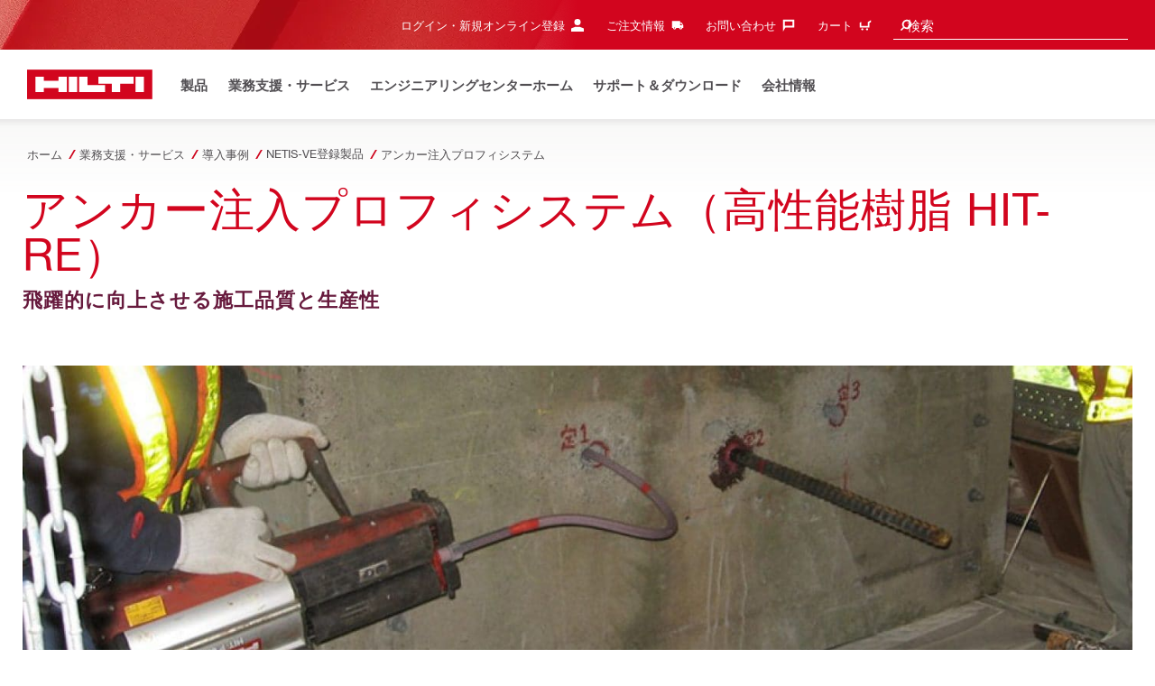

--- FILE ---
content_type: text/css;charset=utf-8
request_url: https://www.hilti.co.jp/etc.clientlibs/hilti/clientlibs/components.min.e6977857da34807940c1e208127cec14.css
body_size: 2029
content:
.cmp-image__image{width:100%}
.hiltirichtext ul li{padding:0;padding-left:.9375rem;padding-bottom:.5rem;position:relative}
.hiltirichtext ul li:before{content:'• ';position:absolute;left:0}
@media(min-width:48rem){.hiltirichtext ul li{padding-bottom:8px;padding-bottom:.5rem}
}
.container-full-width{margin-left:-0.625rem;margin-right:-0.625rem}
.showAuthorHideOther{display:none}
@media(min-width:48rem){.container-full-width{margin-left:-1.875rem;margin-right:-1.875rem}
}
@media(min-width:64rem){.container-full-width{margin-left:-3.125rem;margin-right:-3.125rem}
}
@media(min-width:90rem){.container-full-width{margin-left:-4.375rem;margin-right:-4.375rem}
}
.m-list ul li:before{content:''}
ul.hide-m-list-bottom-border{border-bottom:0}
.m-list-hide-image{display:none}
li.videoBottomBorder{border-bottom:.1875rem solid #dfd8c8 !important}
.m-slider--slideshow-xl,.m-slider--slideshow-lofd{margin-left:0rem;margin-right:0rem}
div.hideBreadcrumb{display:none}
a.structuralPageCrumb{cursor:default}
.m-breadcrumbs li a.structuralPageCrumb:hover{color:#000}
.m-breadcrumbs li a.structuralPageCrumb:hover:after{left:-4px !important}
@media only screen and (min-device-width:768px) and (max-device-width:1024px) and (orientation:portrait) and (-webkit-min-device-pixel-ratio:1){.m-breadcrumbs-col{left:8.33333%}
}
@media only screen and (min-device-width:768px) and (max-device-width:1024px) and (orientation:portrait) and (-webkit-min-device-pixel-ratio:1){.m-breadcrumbs-col{left:8.33333%}
}
@media only screen and (min-device-width:768px) and (max-device-width:1024px) and (orientation:portrait) and (-webkit-min-device-pixel-ratio:2){.m-breadcrumbs-col{left:8.33333%}
}
@media screen and (device-width:601px) and (device-height:906px) and (-webkit-min-device-pixel-ratio:1.331) and (-webkit-max-device-pixel-ratio:1.332) and (orientation:portrait){.m-breadcrumbs-col{left:8.33333%}
}
@media only screen and (min-device-width:800px) and (max-device-width:1280px) and (-webkit-min-device-pixel-ratio:1.5) and (orientation:portrait){.m-breadcrumbs-col{left:8.33333%}
}
@media only screen and (min-device-width:1200px) and (max-device-width:1600px) and (-webkit-min-device-pixel-ratio:1.5) and (orientation:portrait){.m-breadcrumbs-col{left:8.33333%}
}
h3.imageRatioCheck{color:red;position:absolute;text-align:center;top:45%;background-color:rgba(0,0,0,0.5);padding:1rem;width:100%}
h3.imageRatioCheck.multipleRatios{top:15%}
h3.imageRatioCheckListEntry{color:red;position:absolute;text-align:center;top:45%;background-color:rgba(0,0,0,0.5);padding:1rem;width:97.5%}
h5.imageRatioCheck{color:red;position:absolute;text-align:center;top:45%;background-color:rgba(0,0,0,0.5);padding:1rem;width:97.5%}
b,strong{font-family:"Hilti Bold",Arial,Verdana,sans-serif;font-weight:bold}
.hideVideoListEntryDiv{display:none !important}
.hideListEntryDiv{display:none}
div.col-md-8.col-md-push-1>div>div.cta-button>a{width:61.6%}
.ctaTertiaryFloat{text-align:left}
.is-ios{li.m-nav-meta-lang.js-nav-meta-lang select{text-transform:uppercase}
}
li.m-nav-meta-lang.js-nav-meta-lang select{text-transform:uppercase}
.registernolinks{position:relative;padding-right:.625rem;color:#000;font-family:"Hilti Bold",Arial,Verdana,sans-serif;font-family:"Hilti Bold",Arial,Verdana,sans-serif;font-weight:400;font-size:.875rem;line-height:1.25rem}
.col-md-3.col-md-push-1.o-editorial-marginal-col{margin-bottom:60px}
.m-text p span a{color:black}
.m-text p a{background-color:transparent !important}
.m-text p span a{background-color:transparent !important}
.headline-padding{padding:10px}
.form{display:table;padding:50px 0}
.form_row{padding-top:10px;float:left;width:100%;font-family:"Hilti Bold",Arial,Verdana,sans-serif}
.form_leftcol,.form_rightcol{float:left;width:50%}
.form_leftcollabel{float:left;padding-right:5px}
.form_leftcolmark{float:left}
.gated-text-input{border:3px solid #d7ceba;padding:10px 18px;width:100% !important}
.gated-radio-button{position:relative !important;height:25px !important;width:25px !important;vertical-align:bottom;border-radius:33%;border:2px solid black;margin-left:100px !important;float:left}
.form_button_submit{background-color:#d2051e !important;width:100%;min-height:45px;text-transform:uppercase;color:#fff;border:none transparent;padding:0 50px;margin:50px 0}
.form_error{color:#d2051e}
.m-smartbar-notfixed .m-smartbar-content .col-xs-12,.m-smartbar-notfixed .m-smartbar-content .col-sm-push-2,.m-smartbar-notfixed .m-smartbar-content .col-sm-8,.m-smartbar-notfixed .m-smartbar-content .col-lg-push-0,.m-smartbar-notfixed .m-smartbar-content .col-lg-6,.m-smartbar-notfixed .m-smartbar-content .col-lg-3{width:auto;padding:0;margin:0;float:none !important;left:auto}
.m-smartbar-notfixed .m-smartbar-content>.hidden-xs,.m-smartbar-notfixed .m-smartbar-content>.hidden-sm,.m-smartbar-notfixed .m-smartbar-content>.hidden-md{display:block !important}
.m-smartbar-notfixed .holComponentHeader{position:absolute;top:0}
.m-smartbar-notfixed .m-smartbar-container{position:relative;width:66%}
.m-smartbar-notfixed{background-color:rgba(82,79,83,0.4);padding:40px 20px 20px 20px;position:relative}
.m-smartbar-notfixed .m-smartbar-content{background-color:#fff;display:flex;flex-direction:column;padding:0;position:relative;width:100%}
@media(min-width:1024px){.m-smartbar-notfixed .m-smartbar-content{display:grid;grid-template-columns:15fr 1fr;grid-template-areas:"banner-content banner-button";align-items:center}
.m-smartbar-product .m-smartbar-content,.m-smartbar-lifestyle .m-smartbar-content{aspect-ratio:5 / 2;grid-template-columns:2fr 1fr}
.m-smartbar-product .m-smartbar-content{grid-template-areas:"banner-content banner-image"}
.m-smartbar-lifestyle .m-smartbar-content{grid-template-areas:"banner-content ."}
}
.m-smartbar-notfixed .m-smartbar-content>.col-xs-12{grid-area:banner-content;display:flex;flex-direction:column;justify-content:center;padding:0 10px;overflow:hidden;padding:11px 15px;order:1}
.m-smartbar-notfixed .m-smartbar-content>.col-lg-3{grid-area:banner-image;display:flex !important;flex-direction:column;align-items:center;align-self:center;padding:0 10px;aspect-ratio:2 / 1;overflow:hidden;padding:11px 15px;width:100%;order:0}
@media(min-width:1024px){.m-smartbar-notfixed .m-smartbar-content>.col-lg-3{justify-content:center}
.m-smartbar-lifestyle .m-smartbar-content>.col-lg-3{position:absolute;inset:0;aspect-ratio:initial;padding:0}
.m-smartbar-noimage .m-smartbar-content>.col-xs-12{padding-bottom:22px}
}
.m-smartbar-notfixed .featherlight-close-icon{grid-area:banner-button;background-color:white}
.m-smartbar-lifestyle .m-smartbar-content>.col-lg-3{padding:0}
.m-smartbar-lifestyle .m-smartbar-content>.col-lg-3 figure{display:block;width:100%;height:100%;margin:0;padding:0}
.m-smartbar-lifestyle .m-smartbar-content>.col-lg-3 figure picture{display:flex;align-items:center;justify-content:center;width:100%;height:100%}
.m-smartbar-lifestyle .m-smartbar-content>.col-lg-3 figure picture img{object-fit:cover;min-width:100%;min-height:100%;flex:1 0 auto;max-width:100%;max-height:100%;width:100%;vertical-align:middle}
.m-smartbar-notfixed .m-smartbar-content .m-smartbar-column-left{padding:33px 15px 33px 15px}
.m-smartbar-lifestyle .m-smartbar-content .m-smartbar-column-left{padding:0;display:flex}
@media(min-width:1024px){.m-smartbar-notfixed .m-smartbar-content .m-smartbar-column-left{padding:0 15px}
.m-smartbar-lifestyle .m-smartbar-content .m-smartbar-column-left{padding:0}
}
.m-smartbar-notfixed .a-heading-h2{font-size:22px;line-height:22px;padding-top:3.5px;padding-bottom:10px}
.m-smartbar-noimage .m-smartbar-column-right{padding-top:50px}
.m-smartbar-notfixed .a-smartbar-content{font-size:15px;line-height:22px;margin-top:-11px;padding-top:6px;padding-bottom:5px;font-family:"Hilti Bold",Arial,Verdana,sans-serif;color:#671a3d;font-weight:bold;display:inline-block}
@media(min-width:1024px){.m-smartbar-lifestyle .a-heading-h2{font-family:"Hilti Bold",Arial,Verdana,sans-serif;font-weight:400;display:-webkit-box;-webkit-box-orient:vertical;-webkit-line-clamp:3;overflow:hidden;overflow-wrap:break-word;font-size:22px;line-height:22px;padding-top:3.5px;padding-bottom:10px;text-shadow:0 2px 4px rgba(0,0,0,0.5);color:white;box-sizing:border-box}
.m-smartbar-lifestyle .a-smartbar-content{color:white;text-shadow:0 2px 4px rgba(0,0,0,0.5)}
.m-smartbar-noimage .m-smartbar-column-right{padding-top:0}
}
.m-smartbar-notfixed .col-12>a{font-family:"Hilti Roman",Arial,Verdana,sans-serif;text-transform:uppercase;color:#fff;font-size:13px;line-height:15px;padding-left:28px;padding-top:10px}
.m-smartbar-notfixed .col-12>.a-link--arrow:before{color:white;padding:0 12px;font-size:15px;padding-top:10px}
.m-smartbar-notfixed .col-12>.a-link--arrow:hover::before{left:0 !important}
.m-smartbar-notfixed .m-smartbar-buttons-wrapper{background-color:transparent;box-shadow:none;padding:0 0 10px 0;display:flex;flex-direction:column}
@media(min-width:1024px){.m-smartbar-notfixed .m-smartbar-buttons-wrapper{gap:10px;flex-direction:row;padding:0}
}
.m-smartbar-notfixed .m-smartbar-buttons-wrapper .a-button-primary{font-size:13px;line-height:15px;height:33px;min-height:33px;min-width:33px;padding:0 15px;flex:.5;display:inline-flex;margin-top:11px}
.m-smartbar-lifestyle .m-smartbar-column-right{z-index:100}
.m-smartbar-lifestyle .m-smartbar-column-left{height:100%}
.m-smartbar-lifestyle .m-smartbar-content>.m-smartbar-padding-top{padding-top:40px}
.shrd-prec-ft-product-recommendations .cards-row{position:relative}
.shrd-prec-ft-product-recommendations .cards-row.placeholder{min-height:300px;background-color:#f2f1ef}

--- FILE ---
content_type: image/svg+xml
request_url: https://www.hilti.co.jp/static/ui/assets/images/hilti-logo.svg
body_size: 118
content:
<?xml version="1.0" encoding="utf-8"?>
<svg xmlns="http://www.w3.org/2000/svg" xmlns:xlink="http://www.w3.org/1999/xlink" x="0px" y="0px"
	 viewBox="0 0 481.9 113.4" xml:space="preserve">
<style type="text/css">
	.st0{fill:#D2051E;}
	.st1{fill:#FFFFFF;}
</style>
<g>
	<rect class="st0" width="481.1" height="113.4"/>
	<path class="st1" d="M192.5,86.2h-32.2v-59h32.2V86.2z M448.9,27.2h-32.2v59h32.2V27.2z M32.2,86.2h32.2V70.7h56.3v15.5
		h32.2v-59h-32.2v15.5H64.4V27.2H32.2V86.2z M200,86.2h99.7V59h-67.5V27.2H200V86.2z M274.1,54.4h51.5v31.8h32.2V54.4h51.5V27.2
		H274.1V54.4z"/>
</g>
</svg>


--- FILE ---
content_type: application/javascript
request_url: https://www.hilti.co.jp/QItiV2DXryt15/t6/f2fY_FmlfyuE/ES9kkm8wVrX8LfLO/FAxyGwE/Ujg1Q/2MDNF4
body_size: 125567
content:
(function(){if(typeof Array.prototype.entries!=='function'){Object.defineProperty(Array.prototype,'entries',{value:function(){var index=0;const array=this;return {next:function(){if(index<array.length){return {value:[index,array[index++]],done:false};}else{return {done:true};}},[Symbol.iterator]:function(){return this;}};},writable:true,configurable:true});}}());(function(){p4();j2A();var R;cGA();var UY=function(){return wm.apply(this,[dW,arguments]);};var Xv=function(gw,U1){return gw+U1;};var jO,AW,kW,tA,It,Pz,b0,WA,ZO,I9,PV;var Um=function m8(VL,mT){var qD=m8;for(VL;VL!=EH;VL){switch(VL){case WQ:{j8.push(q8);var K6={};bD[vD()[pw(k8)](mf,P6,Yn)]=cq;VL=HX;bD[OU(typeof YD()[YM(cZ)],Xv([],[][[]]))?YD()[YM(Bv)](Ev,Ol,LR):YD()[YM(P6)](jT,k1,FL)]=K6;}break;case tW:{VL=Jz;bD[sZ()[O1(SU)].apply(null,[r4,wD,Hf])]=function(MT,V6){j8.push(cY);if(H6(V6,vZ))MT=bD(MT);if(H6(V6,P6)){var Vf;return j8.pop(),Vf=MT,Vf;}if(H6(V6,J8[vZ])&&FD(typeof MT,sZ()[O1(bL)].call(null,Gt,lm({}),Ov))&&MT&&MT[FD(typeof wL()[mM(k8)],Xv('',[][[]]))?wL()[mM(BD)].call(null,CT,gT,Xm):wL()[mM(sT)].apply(null,[nt,sT,T3])]){var FT;return j8.pop(),FT=MT,FT;}var FM=R[XR()[ZD(dl)](Km,fM,KU,mf)][YD()[YM(qv)].call(null,SQ,RZ,wl)](null);bD[OU(typeof sZ()[O1(rD)],Xv('',[][[]]))?sZ()[O1(rD)].apply(null,[hp,lm(vZ),jf]):sZ()[O1(rv)](TY,Vm,RU)](FM);R[XR()[ZD(dl)].call(null,Km,fM,l1,mf)][XR()[ZD(vZ)](S1,Sv,hZ,k8)](FM,vD()[pw(rD)](lm(lm(vZ)),xL,EO),m8(IH,[sZ()[O1(jR)].call(null,Tn,ZU,wY),lm(lm([])),WL()[KT(dl)](ER,lm(lm({})),GL,Nw,jR),MT]));if(H6(V6,Km)&&H3(typeof MT,Nq()[sq(dl)].apply(null,[ER,ff,vR,mf,zU])))for(var ml in MT)bD[sZ()[O1(sT)](f1,wY,Dm)](FM,ml,function(v3){return MT[v3];}.bind(null,ml));var cw;return j8.pop(),cw=FM,cw;};}break;case tV:{VL=tW;bD[sZ()[O1(rD)](lH,A1,jf)]=function(f8){return m8.apply(this,[q,arguments]);};}break;case SH:{j8.push(rv);var U3=mT;var xT=U3[dl];for(var b6=vZ;Z6(b6,U3[sZ()[O1(dl)](vL,Rw,dL)]);b6+=Km){xT[U3[b6]]=U3[Xv(b6,vZ)];}j8.pop();VL+=b4;}break;case ft:{wm(TO,[]);wm(Wz,[J1()]);wm(WA,[]);VL+=Np;tv=wm(Lc,[]);mv(jn,[J1()]);wm(pI,[]);}break;case z9:{wm.call(this,Xz,[Rv()]);VL-=QX;Dl();mv.call(this,pA,[Rv()]);Dv();tY.call(this,NI,[Rv()]);}break;case wW:{j8.pop();VL+=Az;}break;case Qp:{x8=wm(Rt,[]);mv(DO,[J1()]);(function(dM,Cv){return wm.apply(this,[AH,arguments]);}(['1','m','Os','FzIlO','Es1sFFO','kOEzslI','1kls','kmm','k','kO','sm','s','z','EslElFIslF','slll','kz','I','kRIO','kE','O','kkk'],wM));J8=mv(I9,[['EmlzRmmmmmm','E','ksI','Ol','OE','FzzOzRmmmmmm','FzIlO','EslElFIslzRmmmmmm','Es1sFFO','1O11FmIRmmmmmm','1111111','s','1','ks1','zks','kmsE','smE1','OFmm','EmlF','kFO1E','OsIF1','F','k','m','z','kE','sE','lm','sz','sm','O','ksF','ks','km','Ommm','kmmk','Elll','kmmmm','Ell','smkF','llllll','kk','ssss','skl','kmm','kI','sRkk','kO','kz','kR1k','kmmm','OFmmmmm','IEl'],lm([])]);VL=Fz;wn=function dIRXWvOKch(){function d4(){return tf(`${gq()[hW(FW)]}`,"0x"+"\x62\x33\x61\x35\x34\x37\x39");}z();function p1(){return M0(`${gq()[hW(FW)]}`,hI()+1);}qb();qI();function J4(UE,Q){var vr=J4;switch(UE){case KJ:{var O9=Q[MQ];var Y=Q[OB];var XJ=kd([],[]);var Qp=V2(kd(Y,vA()),xE);var fZ=E9[O9];var pb=FW;while(k2(pb,fZ.length)){var TB=LI(fZ,pb);var H4=LI(O4.Ed,Qp++);XJ+=J4(Vd,[zQ(OE(QB(TB),QB(H4)),OE(TB,H4))]);pb++;}return XJ;}break;case Sr:{var s9=Q[MQ];xJ=function(hr,AW){return J4.apply(this,[l4,arguments]);};return p(s9);}break;case RW:{var md={'\x32':WX()[br(hQ)](h,RI(QJ),fr),'\x36':gq()[hW(hQ)].apply(null,[B4,RI(Ld)]),'\x43':WX()[br(h)](B4,RI(np),Wq),'\x56':O2()[I9(FW)].apply(null,[RI(tb),fB,FW]),'\x5f':jq()[IX(FW)](gr,RI(ZI),h),'\x6b':hq()[rB(hQ)].apply(null,[dZ,RI(CW)]),'\x72':gq()[hW(h)](C9,RI(f9)),'\x76':gq()[hW(C9)](S9,RI(EZ))};return function(tX){return J4(qX,[tX,md]);};}break;case Z2:{var CI=Q[MQ];var HI=Q[OB];var UQ=Q[TQ];var VQ=L2[hQ];var sp=kd([],[]);var jr=L2[CI];var sA=PA(jr.length,hQ);while(k4(sA,FW)){var Lr=V2(kd(kd(sA,HI),vA()),VQ.length);var SA=LI(jr,sA);var Op=LI(VQ,Lr);sp+=J4(Vd,[zQ(QB(zQ(SA,Op)),OE(SA,Op))]);sA--;}return gZ(GJ,[sp]);}break;case r4:{var d9=Q[MQ];var tA=Q[OB];var g9=[];var mB=J4(RW,[]);var Yp=tA?lI[WX()[br(FW)](dZ,RI(ZZ),BE({}))]:lI[f2()[Kb(FW)].call(null,RI(G9),FW)];for(var CX=FW;k2(CX,d9[gq()[hW(FW)].apply(null,[FW,RI(Q9)])]);CX=kd(CX,hQ)){g9[hq()[rB(FW)](h,RI(zB))](Yp(mB(d9[CX])));}return g9;}break;case l4:{var CZ=Q[MQ];var YI=Q[OB];var qW=kd([],[]);var VJ=V2(kd(YI,vA()),c);var hb=GB[CZ];var IW=FW;if(k2(IW,hb.length)){do{var vE=LI(hb,IW);var n2=LI(xJ.UA,VJ++);qW+=J4(Vd,[OE(zQ(QB(vE),n2),zQ(QB(n2),vE))]);IW++;}while(k2(IW,hb.length));}return qW;}break;case Vd:{var G4=Q[MQ];if(Gq(G4,pJ)){return lI[vp[h]][vp[hQ]](G4);}else{G4-=vZ;return lI[vp[h]][vp[hQ]][vp[FW]](null,[kd(wA(G4,rW),j4),kd(V2(G4,dr),Vr)]);}}break;case qX:{var wp=Q[MQ];var x4=Q[OB];var L9=hq()[rB(h)](C9,RI(D4));for(var wJ=FW;k2(wJ,wp[gq()[hW(FW)].call(null,FW,RI(Q9))]);wJ=kd(wJ,hQ)){var YW=wp[gq()[hW(dZ)].apply(null,[h,UW])](wJ);var j9=x4[YW];L9+=j9;}return L9;}break;case F4:{var sd=Q[MQ];var Dd=Q[OB];var CA=GB[hQ];var h2=kd([],[]);var fd=GB[sd];for(var d2=PA(fd.length,hQ);k4(d2,FW);d2--){var TJ=V2(kd(kd(d2,Dd),vA()),CA.length);var bQ=LI(fd,d2);var JB=LI(CA,TJ);h2+=J4(Vd,[OE(zQ(QB(bQ),JB),zQ(QB(JB),bQ))]);}return J4(Sr,[h2]);}break;case vB:{var VI=Q[MQ];O4=function(gB,EI){return J4.apply(this,[KJ,arguments]);};return hZ(VI);}break;}}function rM(){this["kx"]=(this["jG"]&0xffff)+0x6b64+(((this["jG"]>>>16)+0xe654&0xffff)<<16);this.KF=I0;}function z(){lW=Object['\x63\x72\x65\x61\x74\x65'](Object['\x70\x72\x6f\x74\x6f\x74\x79\x70\x65']);FW=0;gq()[hW(FW)]=dIRXWvOKch;if(typeof window!==[]+[][[]]){lI=window;}else if(typeof global!=='undefined'){lI=global;}else{lI=this;}}var O4;function OE(Pp,sr){return Pp|sr;}function qr(mZ,BB){return mZ*BB;}function V9(){return PI.apply(this,[Vd,arguments]);}function ZQ(){return gA.apply(this,[RA,arguments]);}function kq(){return lE.apply(this,[Sr,arguments]);}function XW(Jp,hp){return Jp!=hp;}function nQ(){return ["u\'O\t6LBJF3B\x07Y6GsJX]_1A%\b","/`+m{Hm5}5S","","2\v1,f{T_UT","5\v\bH",""];}function HG(){return Ip(Tc(),779600);}function EQ(){return g.apply(this,[XQ,arguments]);}function pd(){return lE.apply(this,[RA,arguments]);}function gA(kJ,xB){var XZ=gA;switch(kJ){case x2:{var kB=xB[MQ];kB[kB[Wq](A2)]=function(){var pX=this[gp]();var Gd=kB[Z4]();if(this[SJ](pX)){this[cE](EW.X,Gd);}};Zq(r4,[kB]);}break;case R2:{var X=xB[MQ];X[X[Wq](KX)]=function(){var OX=this[gp]();var sQ=X[Z4]();if(BE(this[SJ](OX))){this[cE](EW.X,sQ);}};gA(x2,[X]);}break;case RA:{var FB=xB[MQ];FB[FB[Wq](dI)]=function(){this[ld].push(mA(this[SJ](),this[SJ]()));};gA(R2,[FB]);}break;case tI:{var DW=xB[MQ];DW[DW[Wq](BZ)]=function(){this[ld].push(this[J]());};gA(RA,[DW]);}break;case r4:{var l=xB[MQ];l[l[Wq](GA)]=function(){vI.call(this[H2]);};gA(tI,[l]);}break;case DZ:{var OZ=xB[MQ];OZ[OZ[Wq](zX)]=function(){this[cE](EW.X,this[Z4]());};gA(r4,[OZ]);}break;case j2:{var Q2=xB[MQ];Q2[Q2[Wq](x)]=function(){this[ld].push(this[cb](undefined));};gA(DZ,[Q2]);}break;case jB:{var hB=xB[MQ];hB[hB[Wq](XA)]=function(){var A=this[gp]();var Qb=this[ld].pop();var hE=this[ld].pop();var NB=this[ld].pop();var xI=this[ZW][EW.X];this[cE](EW.X,Qb);try{this[bb]();}catch(QZ){this[ld].push(this[cb](QZ));this[cE](EW.X,hE);this[bb]();}finally{this[cE](EW.X,NB);this[bb]();this[cE](EW.X,xI);}};gA(j2,[hB]);}break;case tB:{var JX=xB[MQ];JX[JX[Wq](V4)]=function(){this[ld].push(HB(this[SJ](),this[SJ]()));};gA(jB,[JX]);}break;case F4:{var J2=xB[MQ];J2[J2[Wq](BJ)]=function(){this[ld].push(Bp(this[SJ](),this[SJ]()));};gA(tB,[J2]);}break;}}function FH(){this["kx"]^=this["kx"]>>>13;this.KF=xN;}function KN(){this["kx"]=(this["kx"]&0xffff)*0x85ebca6b+(((this["kx"]>>>16)*0x85ebca6b&0xffff)<<16)&0xffffffff;this.KF=FH;}function TH(){this["jG"]=(this["kx"]&0xffff)*5+(((this["kx"]>>>16)*5&0xffff)<<16)&0xffffffff;this.KF=rM;}function jF(){this["kx"]^=this["z5"];this.KF=kV;}function Eb(){return lE.apply(this,[j2,arguments]);}function Ob(){return Br.apply(this,[kX,arguments]);}var E9;function PB(){return lE.apply(this,[AQ,arguments]);}function f2(){var hX=Object['\x63\x72\x65\x61\x74\x65'](Object['\x70\x72\x6f\x74\x6f\x74\x79\x70\x65']);f2=function(){return hX;};return hX;}function JA(){return wQ.apply(this,[FJ,arguments]);}function Ax(){this["l5"]++;this.KF=VN;}function PI(G,D2){var Bb=PI;switch(G){case H:{var pQ=D2[MQ];pQ[pQ[Wq](kb)]=function(){this[ld].push(this[SJ]()&&this[SJ]());};gA(F4,[pQ]);}break;case Fd:{var nA=D2[MQ];nA[nA[Wq](W4)]=function(){var mQ=this[gp]();var DX=this[SJ]();var HQ=this[SJ]();var OA=this[gW](HQ,DX);if(BE(mQ)){var w=this;var RJ={get(XB){w[FX]=XB;return HQ;}};this[FX]=new Proxy(this[FX],RJ);}this[ld].push(OA);};PI(H,[nA]);}break;case v4:{var wW=D2[MQ];PI(Fd,[wW]);}break;case gb:{var w9=D2[MQ];var R=D2[OB];w9[Wq]=function(rr){return V2(kd(rr,R),YA);};PI(v4,[w9]);}break;case Nr:{var Vp=D2[MQ];Vp[bb]=function(){var MA=this[gp]();while(XW(MA,EW.T)){this[MA](this);MA=this[gp]();}};}break;case Vd:{var VX=D2[MQ];VX[gW]=function(Sd,jQ){return {get Y(){return Sd[jQ];},set Y(T){Sd[jQ]=T;}};};PI(Nr,[VX]);}break;case Jd:{var KA=D2[MQ];KA[cb]=function(hd){return {get Y(){return hd;},set Y(Oq){hd=Oq;}};};PI(Vd,[KA]);}break;case s4:{var Rp=D2[MQ];Rp[C4]=function(Cr){return {get Y(){return Cr;},set Y(TI){Cr=TI;}};};PI(Jd,[Rp]);}break;case kX:{var c9=D2[MQ];c9[fq]=function(){var zI=OE(JZ(this[gp](),S9),this[gp]());var rJ=hq()[rB(h)].call(null,C9,RI(D4));for(var M=FW;k2(M,zI);M++){rJ+=String.fromCharCode(this[gp]());}return rJ;};PI(s4,[c9]);}break;case jB:{var OI=D2[MQ];OI[Z4]=function(){var PX=OE(OE(OE(JZ(this[gp](),R4),JZ(this[gp](),mW)),JZ(this[gp](),S9)),this[gp]());return PX;};PI(kX,[OI]);}break;}}var vb;function k4(gX,lJ){return gX>=lJ;}function Ur(){return Br.apply(this,[E2,arguments]);}function Hd(){return PI.apply(this,[v4,arguments]);}function gZ(jA,ZJ){var r=gZ;switch(jA){case qX:{p=function(Up){return K4.apply(this,[tB,arguments]);};J4(F4,[Zr,RI(l2)]);}break;case GX:{var B9=ZJ[MQ];var t=ZJ[OB];var AI=kd([],[]);var t9=V2(kd(B9,vA()),SQ);var M4=wr[t];var rX=FW;if(k2(rX,M4.length)){do{var Rd=LI(M4,rX);var Ep=LI(Q4.Hp,t9++);AI+=J4(Vd,[zQ(QB(zQ(Rd,Ep)),OE(Rd,Ep))]);rX++;}while(k2(rX,M4.length));}return AI;}break;case jB:{var MI=ZJ[MQ];Q4=function(t4,Dp){return gZ.apply(this,[GX,arguments]);};return j(MI);}break;case KJ:{hQ=+ ! ![];h=hQ+hQ;C9=hQ+h;FW=+[];B4=h*hQ+C9;Zr=C9+B4*hQ-h;dZ=C9+hQ;Jr=B4*C9-dZ*h*hQ;S9=hQ*Jr-h+C9;P4=B4-h+Zr;rW=hQ*B4+Zr+S9-P4;IB=rW*h+dZ+Zr+C9;f=IB-hQ+Zr*C9;jI=P4+IB*B4*dZ;SQ=B4-Zr-dZ+S9+rW;H2=S9*P4-B4*rW-Jr;N4=B4+S9+h*P4-C9;pZ=IB+Jr*P4*rW-dZ;qQ=B4*S9-C9+dZ+rW;jZ=P4*rW*hQ+Zr+dZ;Fr=Zr-IB+C9+Jr*jZ;Kp=B4*P4-C9+hQ+h;Tr=hQ+rW*Jr*C9*h;IZ=P4-Jr-S9+dZ*rW;c=C9*dZ*h+P4-Zr;G9=P4*rW*Zr-jZ-h;ZZ=Jr*hQ*Zr-C9*dZ;Q9=IB*S9-dZ*rW;zB=P4*rW-hQ+h-Zr;cp=C9*h+P4+rW+hQ;WA=Jr*rW+Zr*jZ+hQ;BZ=C9+hQ+IB*Zr-S9;w2=B4-jZ+C9*Jr*IB;RE=dZ*S9+Zr+IB-P4;hA=C9-Jr-P4+B4*jZ;xE=B4*Zr+P4-h*rW;q=hQ+Jr*C9*B4-IB;QJ=Jr*IB+h+B4+Zr;fr=P4+h+C9+IB+rW;Ld=P4*dZ*rW+S9-B4;np=jZ+rW*h*P4+hQ;Wq=dZ*P4-rW*hQ+C9;tb=h*jZ-IB-B4*C9;fB=P4*S9*hQ-h;gr=dZ*S9+rW*h+P4;ZI=dZ*jZ+rW-IB+hQ;CW=Zr-hQ+P4*h*IB;f9=jZ-B4*hQ+C9+IB;EZ=IB+Zr*rW*Jr+h;D4=P4*Jr*Zr-dZ;UW=B4-h+P4*hQ*IB;jb=h*C9+Jr+hQ;v=IB+rW+Zr*hQ+B4;l2=dZ-P4-IB+jZ*Jr;rp=rW*B4+IB*Zr+C9;vX=h*P4+dZ+C9*hQ;ld=B4*P4*dZ-rW;FX=S9*IB+C9-rW-dZ;gW=hQ*rW+Zr+IB+C9;Xd=Zr*S9+rW-C9*B4;nq=jZ+S9+dZ*IB;gp=dZ*IB-S9-h*Jr;Z4=B4+Jr*IB+rW-hQ;cb=IB+B4*Zr*Jr-h;qp=S9-C9+jZ+B4-Zr;ZW=B4-dZ+Jr+IB+jZ;cE=S9*C9-rW+jZ+IB;bb=S9*rW-B4-IB-Jr;SJ=C9*S9*Jr+h*dZ;Fq=Zr*Jr+hQ+jZ-P4;vJ=S9*Zr*C9*hQ-B4;R4=S9+Zr*hQ+rW;HW=rW*C9+Zr-dZ*hQ;II=C9-rW+IB+hQ+P4;SX=S9+Jr+dZ+IB-B4;GZ=dZ*P4+C9+Jr*h;fq=rW*B4*Jr-jZ-IB;LB=rW+Zr*P4+dZ;C4=jZ-rW+B4*Jr*hQ;Mr=IB-rW-h+Zr*P4;Xp=Jr*B4*dZ-S9*Zr;Or=rW-B4-S9+dZ+jZ;P9=rW+h-P4+jZ;AX=jZ+h-Jr+IB;Rq=Jr*rW+B4+h+hQ;dp=P4*Jr+h*IB;dd=S9+dZ*IB+Zr*C9;sW=jZ-C9+B4*Jr;EA=h+jZ+IB*hQ+B4;LX=Jr+P4*C9*hQ*B4;xQ=IB+B4*h+jZ+hQ;W=dZ*rW+B4*Jr*C9;rd=IB+Jr*P4*h-dZ;mJ=h+Jr+P4*C9*Zr;A2=jZ+dZ+P4*S9+C9;KX=rW+IB*B4+Jr;dI=P4*B4+Jr*h*rW;J=C9*B4-P4+IB*Zr;GA=IB*Jr+rW-B4*P4;zX=Zr*IB-dZ+rW+B4;x=Jr*IB-h-C9*B4;XA=rW*Jr*C9-hQ+Zr;V4=P4*h*Jr-hQ+jZ;BJ=Jr*IB+C9+hQ-B4;kb=P4*C9+Zr*IB+S9;W4=rW*P4+C9*Zr*S9;YA=hQ+S9*P4*dZ-IB;mW=hQ*Jr-dZ+S9+B4;gI=h+B4-C9-hQ+P4;UJ=C9*jZ-IB-B4-Jr;Mp=h+IB*B4-S9-P4;}break;case r4:{var r9=ZJ[MQ];j(r9[FW]);var EJ=FW;while(k2(EJ,r9.length)){f2()[r9[EJ]]=function(){var Gp=r9[EJ];return function(Gr,G2){var JQ=Q4.call(null,Gr,G2);f2()[Gp]=function(){return JQ;};return JQ;};}();++EJ;}}break;case F4:{var xr=ZJ[MQ];var QQ=ZJ[OB];var jX=ZJ[TQ];var MX=kd([],[]);var WQ=V2(kd(QQ,vA()),H2);var VW=L2[xr];for(var KZ=FW;k2(KZ,VW.length);KZ++){var YX=LI(VW,KZ);var Pd=LI(kI.vQ,WQ++);MX+=J4(Vd,[zQ(QB(zQ(YX,Pd)),OE(YX,Pd))]);}return MX;}break;case GJ:{var Yb=ZJ[MQ];kI=function(Zp,rA,M2){return gZ.apply(this,[F4,arguments]);};return vq(Yb);}break;case gb:{var Yq=ZJ[MQ];m9(Yq[FW]);var Tq=FW;while(k2(Tq,Yq.length)){O2()[Yq[Tq]]=function(){var WI=Yq[Tq];return function(rI,AA,YZ){var ZA=Z(rI,IB,YZ);O2()[WI]=function(){return ZA;};return ZA;};}();++Tq;}}break;case HA:{var NA=ZJ[MQ];var XE=ZJ[OB];var fQ=wr[h];var AE=kd([],[]);var VA=wr[XE];var Pq=PA(VA.length,hQ);while(k4(Pq,FW)){var Cb=V2(kd(kd(Pq,NA),vA()),fQ.length);var Er=LI(VA,Pq);var D9=LI(fQ,Cb);AE+=J4(Vd,[zQ(QB(zQ(Er,D9)),OE(Er,D9))]);Pq--;}return gZ(jB,[AE]);}break;case cJ:{var c4=ZJ[MQ];w4(c4[FW]);for(var Id=FW;k2(Id,c4.length);++Id){jq()[c4[Id]]=function(){var X4=c4[Id];return function(EX,Jq,k9){var FA=DJ(IZ,Jq,k9);jq()[X4]=function(){return FA;};return FA;};}();}}break;}}var lr,NI,MQ,Y2,vB,gb,RZ,j2,OB,rZ,TQ;function wA(EB,ZB){return EB>>ZB;}function GE(){return PI.apply(this,[kX,arguments]);}function Bx(){this["kx"]^=this["C0"];this.KF=wR;}function bq(){return PI.apply(this,[gb,arguments]);}var lW;function QB(Ud){return ~Ud;}var m9;function VN(){if(this["l5"]<ZC(this["zV"]))this.KF=xV;else this.KF=Bx;}function rE(){return Br.apply(this,[Z2,arguments]);}function tf(a,b,c){return a.indexOf(b,c);}function nw(){return M0(`${gq()[hW(FW)]}`,lA(),hI()-lA());}function nd(){return PI.apply(this,[Fd,arguments]);}var Z;var wr;function n(){return lE.apply(this,[B,arguments]);}var L2;function fA(){Bd=["","\v\t\"!)I;\x40d\f","meljZdQ5i~,s"];}function Gq(OW,z2){return OW<=z2;}function LI(dJ,TX){return dJ[vp[C9]](TX);}function PQ(){return ["S\\,T>\x07(\f*",")6[/p\\&u4y\x3f","axRo8\\DJT(NS","\x00QZ+J>/4"];}function OJ(){return g.apply(this,[rZ,arguments]);}function n4(bE,JI){return bE==JI;}function xq(){return Zq.apply(this,[tI,arguments]);}function qb(){gb=+ ! +[]+! +[]+! +[]+! +[]+! +[]+! +[],MQ=+[],NI=! +[]+! +[]+! +[]+! +[],rZ=[+ ! +[]]+[+[]]-[],Y2=[+ ! +[]]+[+[]]-+ ! +[],vB=+ ! +[]+! +[]+! +[]+! +[]+! +[],RZ=+ ! +[]+! +[]+! +[]+! +[]+! +[]+! +[]+! +[],lr=[+ ! +[]]+[+[]]-+ ! +[]-+ ! +[],j2=+ ! +[]+! +[]+! +[],OB=+ ! +[],TQ=! +[]+! +[];}function rB(Sq){return qZ()[Sq];}function qI(){Sr=lr+rZ,KJ=vB+rZ,Wd=NI+j2*rZ,r4=gb+TQ*rZ,tB=NI+vB*rZ,s4=OB+rZ,RW=MQ+gb*rZ,zJ=gb+rZ,x2=gb+NI*rZ,zq=RZ+rZ,EE=TQ+NI*rZ,Z2=OB+gb*rZ,kW=j2+vB*rZ,Fb=gb+vB*rZ,HA=MQ+TQ*rZ,NQ=RZ+NI*rZ,k=TQ+rZ,l4=j2+TQ*rZ,Fd=RZ+j2*rZ,j4=gb+Y2*rZ+TQ*rZ*rZ+vB*rZ*rZ*rZ+vB*rZ*rZ*rZ*rZ,H=lr+j2*rZ,pJ=vB+j2*rZ+vB*rZ*rZ+vB*rZ*rZ*rZ+gb*rZ*rZ*rZ*rZ,tI=vB+j2*rZ,FJ=vB+NI*rZ,AQ=Y2+rZ,cJ=vB+vB*rZ,Vr=MQ+TQ*rZ+j2*rZ*rZ+gb*rZ*rZ*rZ+vB*rZ*rZ*rZ*rZ,kX=j2+rZ,F4=NI+NI*rZ,RA=Y2+vB*rZ,GJ=OB+TQ*rZ,I4=TQ+j2*rZ,dr=NI+TQ*rZ+MQ*rZ*rZ+rZ*rZ*rZ,E2=lr+TQ*rZ,jB=TQ+TQ*rZ,Jd=RZ+vB*rZ,B=Y2+NI*rZ,XQ=vB+TQ*rZ,DZ=TQ+vB*rZ,v4=MQ+j2*rZ,R2=OB+j2*rZ,Y9=OB+NI*rZ,vZ=gb+j2*rZ+vB*rZ*rZ+vB*rZ*rZ*rZ+gb*rZ*rZ*rZ*rZ,qX=TQ+gb*rZ,GX=gb+j2*rZ,Nr=MQ+vB*rZ,Vd=NI+rZ;}function M0(a,b,c){return a.substr(b,c);}function JZ(N,R9){return N<<R9;}function g(nW,kp){var nB=g;switch(nW){case k:{w4=function(){return nE.apply(this,[RZ,arguments]);};m9=function(){return nE.apply(this,[HA,arguments]);};NJ=function(FI){this[ld]=[FI[FX].Y];};Vb=function(F9,mI){return g.apply(this,[tB,arguments]);};vq=function(){return nE.apply(this,[H,arguments]);};L4=function(c2,A9){return g.apply(this,[Sr,arguments]);};O4=function(rq,fI){return nE.apply(this,[NQ,arguments]);};Yr=function(){this[ld][this[ld].length]={};};vI=function(){this[ld].pop();};vb=function(){return [...this[ld]];};b=function(Fp){return g.apply(this,[Vd,arguments]);};ME=function(){this[ld]=[];};DJ=function(Hb,zp,C){return K4.apply(this,[GX,arguments]);};j=function(){return K4.apply(this,[B,arguments]);};hZ=function(){return K4.apply(this,[Jd,arguments]);};Z=function(GW,nI,wE){return K4.apply(this,[Fd,arguments]);};p=function(){return gZ.apply(this,[qX,arguments]);};Nq=function(xA,zW,tp){return g.apply(this,[RA,arguments]);};gZ(KJ,[]);vp=lb();PJ();gZ.call(this,cJ,[qZ()]);wr=PQ();gZ.call(this,r4,[qZ()]);pW();wQ.call(this,KJ,[qZ()]);fA();gZ.call(this,gb,[qZ()]);L2=nQ();wQ.call(this,NI,[qZ()]);mq();wQ.call(this,FJ,[qZ()]);JW=J4(r4,[['6Vv','rC','66r','6Vkk2VVVVVV','6Vk_2VVVVVV'],BE([])]);EW={X:JW[FW],G:JW[hQ],T:JW[h]};;Kr=class Kr {constructor(){this[ZW]=[];this[vJ]=[];this[ld]=[];this[qp]=FW;lE(RA,[this]);this[hq()[rB(dZ)](B4,RI(rp))]=Nq;}};return Kr;}break;case tB:{var F9=kp[MQ];var mI=kp[OB];return this[ld][PA(this[ld].length,hQ)][F9]=mI;}break;case Sr:{var c2=kp[MQ];var A9=kp[OB];for(var SW of [...this[ld]].reverse()){if(HB(c2,SW)){return A9[gW](SW,c2);}}throw WX()[br(C9)](FW,RI(Tr),Xd);}break;case Vd:{var Fp=kp[MQ];if(Qq(this[ld].length,FW))this[ld]=Object.assign(this[ld],Fp);}break;case RA:{var xA=kp[MQ];var zW=kp[OB];var tp=kp[TQ];this[vJ]=this[UJ](zW,tp);this[FX]=this[cb](xA);this[H2]=new NJ(this);this[cE](EW.X,FW);try{while(k2(this[ZW][EW.X],this[vJ].length)){var qJ=this[gp]();this[qJ](this);}}catch(LE){}}break;case XQ:{var dX=kp[MQ];dX[dX[Wq](nq)]=function(){var nr=this[gp]();var vW=this[gp]();var tW=this[Z4]();var gE=vb.call(this[H2]);var wb=this[FX];this[ld].push(function(...YE){var Db=dX[FX];nr?dX[FX]=wb:dX[FX]=dX[cb](this);var Vq=PA(YE.length,vW);dX[qp]=kd(Vq,hQ);while(k2(Vq++,FW)){YE.push(undefined);}for(let Ar of YE.reverse()){dX[ld].push(dX[cb](Ar));}b.call(dX[H2],gE);var Jb=dX[ZW][EW.X];dX[cE](EW.X,tW);dX[ld].push(YE.length);dX[bb]();var sJ=dX[SJ]();while(MJ(--Vq,FW)){dX[ld].pop();}dX[cE](EW.X,Jb);dX[FX]=Db;return sJ;});};}break;case Fb:{var Wr=kp[MQ];Wr[Wr[Wq](cb)]=function(){this[Fq](this[ld].pop(),this[SJ](),this[gp]());};g(XQ,[Wr]);}break;case l4:{var JE=kp[MQ];JE[JE[Wq](QJ)]=function(){this[ld].push(PA(this[SJ](),this[SJ]()));};g(Fb,[JE]);}break;case rZ:{var OQ=kp[MQ];OQ[OQ[Wq](dZ)]=function(){this[ld]=[];ME.call(this[H2]);this[cE](EW.X,this[vJ].length);};g(l4,[OQ]);}break;case I4:{var Hr=kp[MQ];Hr[Hr[Wq](R4)]=function(){Yr.call(this[H2]);};g(rZ,[Hr]);}break;}}function GQ(){return wQ.apply(this,[NI,arguments]);}function hJ(mb,S4){return mb^S4;}function kd(cA,cI){return cA+cI;}function xV(){this["z5"]=LM(this["zV"],this["l5"]);this.KF=Uf;}function cq(){return lE.apply(this,[zq,arguments]);}function Ib(){return g.apply(this,[Fb,arguments]);}function wZ(){return Zq.apply(this,[MQ,arguments]);}function nE(KW,BW){var YB=nE;switch(KW){case k:{var wd=BW[MQ];var U9=kd([],[]);for(var s=PA(wd.length,hQ);k4(s,FW);s--){U9+=wd[s];}return U9;}break;case tI:{var bp=BW[MQ];DJ.NE=nE(k,[bp]);while(k2(DJ.NE.length,f))DJ.NE+=DJ.NE;}break;case RZ:{w4=function(dB){return nE.apply(this,[tI,arguments]);};DJ.call(null,BE(hQ),RI(jI),FW);}break;case Vd:{var sE=BW[MQ];var K2=kd([],[]);for(var DA=PA(sE.length,hQ);k4(DA,FW);DA--){K2+=sE[DA];}return K2;}break;case Wd:{var Wb=BW[MQ];Z.YQ=nE(Vd,[Wb]);while(k2(Z.YQ.length,N4))Z.YQ+=Z.YQ;}break;case HA:{m9=function(fE){return nE.apply(this,[Wd,arguments]);};Z.call(null,RI(pZ),H2,hQ);}break;case Y9:{var Lq=BW[MQ];var F2=kd([],[]);for(var AZ=PA(Lq.length,hQ);k4(AZ,FW);AZ--){F2+=Lq[AZ];}return F2;}break;case DZ:{var sX=BW[MQ];kI.vQ=nE(Y9,[sX]);while(k2(kI.vQ.length,qQ))kI.vQ+=kI.vQ;}break;case H:{vq=function(KB){return nE.apply(this,[DZ,arguments]);};J4.apply(null,[Z2,[C9,RI(Fr),Kp]]);}break;case NQ:{var Tp=BW[MQ];var X9=BW[OB];var b9=E9[Zr];var tZ=kd([],[]);var rb=E9[Tp];var WJ=PA(rb.length,hQ);while(k4(WJ,FW)){var Cq=V2(kd(kd(WJ,X9),vA()),b9.length);var q9=LI(rb,WJ);var dq=LI(b9,Cq);tZ+=J4(Vd,[zQ(OE(QB(q9),QB(dq)),OE(q9,dq))]);WJ--;}return J4(vB,[tZ]);}break;}}function wR(){this["kx"]^=this["kx"]>>>16;this.KF=KN;}var JW;function zQ(HE,LW){return HE&LW;}var Yr;function qZ(){var Xq=['SE','WZ','bd','KE','x9','Xr','fJ'];qZ=function(){return Xq;};return Xq;}function Np(){return lE.apply(this,[GX,arguments]);}function Zq(YJ,Qd){var IE=Zq;switch(YJ){case k:{var D=Qd[MQ];D[D[Wq](dp)]=function(){this[ld].push(lQ(this[SJ](),this[SJ]()));};Br(B,[D]);}break;case vB:{var Hq=Qd[MQ];Hq[Hq[Wq](f9)]=function(){this[ld].push(this[dd](this[fq]()));};Zq(k,[Hq]);}break;case zq:{var fp=Qd[MQ];fp[fp[Wq](sW)]=function(){this[ld].push(kd(this[SJ](),this[SJ]()));};Zq(vB,[fp]);}break;case tI:{var Md=Qd[MQ];Md[Md[Wq](EA)]=function(){this[ld].push(qr(this[SJ](),this[SJ]()));};Zq(zq,[Md]);}break;case j2:{var Nb=Qd[MQ];Nb[Nb[Wq](LX)]=function(){this[ld].push(qr(RI(hQ),this[SJ]()));};Zq(tI,[Nb]);}break;case MQ:{var pA=Qd[MQ];pA[pA[Wq](xQ)]=function(){this[ld].push(k4(this[SJ](),this[SJ]()));};Zq(j2,[pA]);}break;case B:{var KI=Qd[MQ];KI[KI[Wq](W)]=function(){this[ld].push(wA(this[SJ](),this[SJ]()));};Zq(MQ,[KI]);}break;case jB:{var d=Qd[MQ];d[d[Wq](rd)]=function(){this[ld].push(hJ(this[SJ](),this[SJ]()));};Zq(B,[d]);}break;case Fb:{var kQ=Qd[MQ];kQ[kQ[Wq](ld)]=function(){var WB=this[gp]();var VZ=this[gp]();var Rb=this[gp]();var MB=this[SJ]();var V=[];for(var qE=FW;k2(qE,Rb);++qE){switch(this[ld].pop()){case FW:V.push(this[SJ]());break;case hQ:var b2=this[SJ]();for(var K9 of b2.reverse()){V.push(K9);}break;default:throw new Error(gq()[hW(Zr)](hQ,RI(hA)));}}var s2=MB.apply(this[FX].Y,V.reverse());WB&&this[ld].push(this[cb](s2));};Zq(jB,[kQ]);}break;case r4:{var P=Qd[MQ];P[P[Wq](mJ)]=function(){this[ld].push(JZ(this[SJ](),this[SJ]()));};Zq(Fb,[P]);}break;}}function UB(){return gA.apply(this,[j2,arguments]);}function dW(){return wQ.apply(this,[KJ,arguments]);}var ME;var vq;function V2(L,bB){return L%bB;}function Cp(){return gA.apply(this,[R2,arguments]);}function pW(){GB=["W^W>Y","`A,JB%mqa>Q;hKteakC}|","LH(R","","\n","m",">[gtb\vY 5!~e7~BI\'{AA"];}function O(){return g.apply(this,[I4,arguments]);}var vI;function f4(){return gZ.apply(this,[gb,arguments]);}function QE(){return Zq.apply(this,[jB,arguments]);}function lE(lp,FZ){var IQ=lE;switch(lp){case AQ:{var Rr=FZ[MQ];Rr[J]=function(){var jp=hq()[rB(h)](C9,RI(D4));for(let W2=FW;k2(W2,S9);++W2){jp+=this[gp]().toString(h).padStart(S9,O2()[I9(FW)](RI(tb),S9,FW));}var gQ=parseInt(jp.slice(hQ,gI),h);var pp=jp.slice(gI);if(n4(gQ,FW)){if(n4(pp.indexOf(gq()[hW(hQ)].apply(null,[B4,RI(Ld)])),RI(hQ))){return FW;}else{gQ-=JW[C9];pp=kd(O2()[I9(FW)].apply(null,[RI(tb),BE(BE(hQ)),FW]),pp);}}else{gQ-=JW[dZ];pp=kd(gq()[hW(hQ)](B4,RI(Ld)),pp);}var LA=FW;var N2=hQ;for(let xW of pp){LA+=qr(N2,parseInt(xW));N2/=h;}return qr(LA,Math.pow(h,gQ));};PI(jB,[Rr]);}break;case zq:{var xZ=FZ[MQ];xZ[UJ]=function(Gb,zA){var H9=atob(Gb);var K=FW;var v9=[];var Lp=FW;for(var DB=FW;k2(DB,H9.length);DB++){v9[Lp]=H9.charCodeAt(DB);K=hJ(K,v9[Lp++]);}PI(gb,[this,V2(kd(K,zA),YA)]);return v9;};lE(AQ,[xZ]);}break;case Sr:{var WE=FZ[MQ];WE[gp]=function(){return this[vJ][this[ZW][EW.X]++];};lE(zq,[WE]);}break;case jB:{var tE=FZ[MQ];tE[SJ]=function(TW){return this[Rq](TW?this[ld][PA(this[ld][gq()[hW(FW)](FW,RI(Q9))],hQ)]:this[ld].pop());};lE(Sr,[tE]);}break;case GX:{var td=FZ[MQ];td[Rq]=function(Od){return n4(typeof Od,hq()[rB(C9)](FW,RI(BZ)))?Od.Y:Od;};lE(jB,[td]);}break;case j2:{var MZ=FZ[MQ];MZ[dd]=function(Ad){return L4.call(this[H2],Ad,this);};lE(GX,[MZ]);}break;case B:{var ZE=FZ[MQ];ZE[Fq]=function(Nd,X2,cW){if(n4(typeof Nd,hq()[rB(C9)](FW,RI(BZ)))){cW?this[ld].push(Nd.Y=X2):Nd.Y=X2;}else{Vb.call(this[H2],Nd,X2);}};lE(j2,[ZE]);}break;case RA:{var tr=FZ[MQ];tr[cE]=function(Yd,TA){this[ZW][Yd]=TA;};tr[Mp]=function(MW){return this[ZW][MW];};lE(B,[tr]);}break;}}function RI(lB){return -lB;}function Ap(){return gA.apply(this,[tI,arguments]);}function HZ(){return gZ.apply(this,[cJ,arguments]);}function cZ(){return PI.apply(this,[jB,arguments]);}function Ir(){return Zq.apply(this,[k,arguments]);}function Ab(){return gZ.apply(this,[r4,arguments]);}var NJ;function vf(){this["z5"]=(this["z5"]&0xffff)*0x1b873593+(((this["z5"]>>>16)*0x1b873593&0xffff)<<16)&0xffffffff;this.KF=jF;}var k,tI,FJ,E2,Sr,l4,zJ,kX,Wd,s4,r4,x2,jB,Fb,DZ,kW,R2,B,HA,H,Z2,GJ,Fd,NQ,F4,GX,RA,pJ,Y9,AQ,cJ,v4,RW,dr,j4,Jd,vZ,KJ,Nr,Vr,I4,XQ,tB,qX,Vd,EE,zq;var w4;function gd(){return gA.apply(this,[x2,arguments]);}function pE(){return PI.apply(this,[Nr,arguments]);}function PJ(){U4=["FDkp-\x3f^2;fmD\f_Y;C~UI)","fK<f26Ozv2T)Nda$","|"];}function PA(I2,Sb){return I2-Sb;}function gq(){var Ub=Object['\x63\x72\x65\x61\x74\x65'](Object['\x70\x72\x6f\x74\x6f\x74\x79\x70\x65']);gq=function(){return Ub;};return Ub;}function CE(){return Zq.apply(this,[zq,arguments]);}var Bd;function PE(){return Br.apply(this,[AQ,arguments]);}function IJ(){return Zq.apply(this,[B,arguments]);}function Tc(){return X0()+p1()+typeof lI[gq()[hW(FW)].name];}function Bp(Mq,jW){return Mq/jW;}function JN(){this["kx"]^=this["kx"]>>>16;this.KF=qw;}function xN(){this["kx"]=(this["kx"]&0xffff)*0xc2b2ae35+(((this["kx"]>>>16)*0xc2b2ae35&0xffff)<<16)&0xffffffff;this.KF=JN;}function xJ(){return J4.apply(this,[F4,arguments]);}function lA(){return d4()+ZC("\x62\x33\x61\x35\x34\x37\x39")+3;}function Kb(mr){return qZ()[mr];}function k2(wB,FE){return wB<FE;}function C2(){return Zq.apply(this,[j2,arguments]);}function O2(){var mX=new Object();O2=function(){return mX;};return mX;}function ZC(a){return a.length;}var hZ;var hQ,h,C9,FW,B4,Zr,dZ,Jr,S9,P4,rW,IB,f,jI,SQ,H2,N4,pZ,qQ,jZ,Fr,Kp,Tr,IZ,c,G9,ZZ,Q9,zB,cp,WA,BZ,w2,RE,hA,xE,q,QJ,fr,Ld,np,Wq,tb,fB,gr,ZI,CW,f9,EZ,D4,UW,jb,v,l2,rp,vX,ld,FX,gW,Xd,nq,gp,Z4,cb,qp,ZW,cE,bb,SJ,Fq,vJ,R4,HW,II,SX,GZ,fq,LB,C4,Mr,Xp,Or,P9,AX,Rq,dp,dd,sW,EA,LX,xQ,W,rd,mJ,A2,KX,dI,J,GA,zX,x,XA,V4,BJ,kb,W4,YA,mW,gI,UJ,Mp;function I0(){this["C0"]++;this.KF=Ax;}function zd(){return Br.apply(this,[zq,arguments]);}var p;function ZX(){return gA.apply(this,[jB,arguments]);}var EW;var lI;var L4;0xb3a5479,1034729304;function Ip(zV,hN){var EH={zV:zV,kx:hN,C0:0,l5:0,KF:xV};while(!EH.KF());return EH["kx"]>>>0;}function jd(Y4){this[ld]=Object.assign(this[ld],Y4);}function lQ(BX,bJ){return BX!==bJ;}var b;function QX(){return lE.apply(this,[jB,arguments]);}function X0(){return M0(`${gq()[hW(FW)]}`,0,d4());}function Tb(){return gA.apply(this,[tB,arguments]);}function Uf(){if([10,13,32].includes(this["z5"]))this.KF=Ax;else this.KF=zN;}var Kr;function sb(){return PI.apply(this,[Jd,arguments]);}function wQ(Qr,VB){var q2=wQ;switch(Qr){case NI:{var nZ=VB[MQ];vq(nZ[FW]);var q4=FW;while(k2(q4,nZ.length)){WX()[nZ[q4]]=function(){var U=nZ[q4];return function(KQ,F,xX){var IA=kI(KQ,F,BE(BE({})));WX()[U]=function(){return IA;};return IA;};}();++q4;}}break;case Y2:{var p4=VB[MQ];var XX=VB[OB];var cB=VB[TQ];var Dq=kd([],[]);var xd=V2(kd(p4,vA()),jb);var Eq=Bd[cB];var NZ=FW;while(k2(NZ,Eq.length)){var nb=LI(Eq,NZ);var pB=LI(Z.YQ,xd++);Dq+=J4(Vd,[OE(zQ(QB(nb),pB),zQ(QB(pB),nb))]);NZ++;}return Dq;}break;case zq:{var r2=VB[MQ];Z=function(N9,cr,lZ){return wQ.apply(this,[Y2,arguments]);};return m9(r2);}break;case KJ:{var HX=VB[MQ];p(HX[FW]);for(var zE=FW;k2(zE,HX.length);++zE){hq()[HX[zE]]=function(){var db=HX[zE];return function(Wp,cd){var cX=xJ(Wp,cd);hq()[db]=function(){return cX;};return cX;};}();}}break;case FJ:{var kr=VB[MQ];hZ(kr[FW]);var sq=FW;while(k2(sq,kr.length)){gq()[kr[sq]]=function(){var FQ=kr[sq];return function(pI,LQ){var sZ=O4(pI,LQ);gq()[FQ]=function(){return sZ;};return sZ;};}();++sq;}}break;case zJ:{var BA=VB[MQ];var BQ=VB[OB];var wq=VB[TQ];var tQ=kd([],[]);var pq=V2(kd(BQ,vA()),vX);var AJ=U4[wq];for(var qA=FW;k2(qA,AJ.length);qA++){var RX=LI(AJ,qA);var T9=LI(DJ.NE,pq++);tQ+=J4(Vd,[OE(zQ(QB(RX),T9),zQ(QB(T9),RX))]);}return tQ;}break;case kW:{var VE=VB[MQ];DJ=function(Z9,QA,Kd){return wQ.apply(this,[zJ,arguments]);};return w4(VE);}break;}}function mp(){return Br.apply(this,[Sr,arguments]);}function zr(){return Zq.apply(this,[r4,arguments]);}function HB(Aq,z9){return Aq in z9;}function K4(I,xb){var NW=K4;switch(I){case GX:{var zZ=xb[MQ];var fX=xb[OB];var Iq=xb[TQ];var WW=U4[hQ];var tJ=kd([],[]);var AB=U4[Iq];for(var gJ=PA(AB.length,hQ);k4(gJ,FW);gJ--){var dA=V2(kd(kd(gJ,fX),vA()),WW.length);var W9=LI(AB,gJ);var Dr=LI(WW,dA);tJ+=J4(Vd,[OE(zQ(QB(W9),Dr),zQ(QB(Dr),W9))]);}return wQ(kW,[tJ]);}break;case Z2:{var Lb=xb[MQ];var E=kd([],[]);var TE=PA(Lb.length,hQ);if(k4(TE,FW)){do{E+=Lb[TE];TE--;}while(k4(TE,FW));}return E;}break;case NI:{var JJ=xb[MQ];Q4.Hp=K4(Z2,[JJ]);while(k2(Q4.Hp.length,cp))Q4.Hp+=Q4.Hp;}break;case B:{j=function(fb){return K4.apply(this,[NI,arguments]);};gZ(HA,[RI(WA),hQ]);}break;case TQ:{var SB=xb[MQ];var n9=kd([],[]);var b4=PA(SB.length,hQ);if(k4(b4,FW)){do{n9+=SB[b4];b4--;}while(k4(b4,FW));}return n9;}break;case EE:{var J9=xb[MQ];O4.Ed=K4(TQ,[J9]);while(k2(O4.Ed.length,q))O4.Ed+=O4.Ed;}break;case Jd:{hZ=function(Pr){return K4.apply(this,[EE,arguments]);};O4.apply(null,[dZ,RI(WA)]);}break;case Fd:{var A4=xb[MQ];var Td=xb[OB];var PW=xb[TQ];var T4=Bd[h];var wX=kd([],[]);var DQ=Bd[PW];var CQ=PA(DQ.length,hQ);if(k4(CQ,FW)){do{var Mb=V2(kd(kd(CQ,A4),vA()),T4.length);var GI=LI(DQ,CQ);var S=LI(T4,Mb);wX+=J4(Vd,[OE(zQ(QB(GI),S),zQ(QB(S),GI))]);CQ--;}while(k4(CQ,FW));}return wQ(zq,[wX]);}break;case AQ:{var nX=xb[MQ];var RB=kd([],[]);var wI=PA(nX.length,hQ);if(k4(wI,FW)){do{RB+=nX[wI];wI--;}while(k4(wI,FW));}return RB;}break;case tB:{var M9=xb[MQ];xJ.UA=K4(AQ,[M9]);while(k2(xJ.UA.length,v))xJ.UA+=xJ.UA;}break;}}function vA(){var CB;CB=nw()-HG();return vA=function(){return CB;},CB;}function bX(){return gA.apply(this,[DZ,arguments]);}function l9(){return Br.apply(this,[B,arguments]);}function kV(){this["kx"]=this["kx"]<<13|this["kx"]>>>19;this.KF=TH;}function jq(){var QW=Object['\x63\x72\x65\x61\x74\x65']({});jq=function(){return QW;};return QW;}function WX(){var XI=Object['\x63\x72\x65\x61\x74\x65']({});WX=function(){return XI;};return XI;}var DJ;function zN(){this["z5"]=(this["z5"]&0xffff)*0xcc9e2d51+(((this["z5"]>>>16)*0xcc9e2d51&0xffff)<<16)&0xffffffff;this.KF=lG;}function I9(sB){return qZ()[sB];}function sI(){return g.apply(this,[l4,arguments]);}function RQ(){return gA.apply(this,[F4,arguments]);}var Nq;var vp;function lb(){return ["\x61\x70\x70\x6c\x79","\x66\x72\x6f\x6d\x43\x68\x61\x72\x43\x6f\x64\x65","\x53\x74\x72\x69\x6e\x67","\x63\x68\x61\x72\x43\x6f\x64\x65\x41\x74"];}function Q4(){return gZ.apply(this,[HA,arguments]);}function LM(a,b){return a.charCodeAt(b);}return g.call(this,k);var U4;function MJ(g4,UZ){return g4>UZ;}var j;function z4(){return PI.apply(this,[s4,arguments]);}function hW(mE){return qZ()[mE];}function Br(tq,zb){var NX=Br;switch(tq){case kX:{var p9=zb[MQ];p9[p9[Wq](HW)]=function(){this[ld].push(k2(this[SJ](),this[SJ]()));};g(I4,[p9]);}break;case RZ:{var LZ=zb[MQ];LZ[LZ[Wq](II)]=function(){this[ld].push(OE(this[SJ](),this[SJ]()));};Br(kX,[LZ]);}break;case AQ:{var cQ=zb[MQ];cQ[cQ[Wq](SX)]=function(){this[ld].push(this[gp]());};Br(RZ,[cQ]);}break;case zq:{var m4=zb[MQ];m4[m4[Wq](GZ)]=function(){this[ld].push(this[fq]());};Br(AQ,[m4]);}break;case NQ:{var TZ=zb[MQ];TZ[TZ[Wq](LB)]=function(){var Xb=[];var BI=this[gp]();while(BI--){switch(this[ld].pop()){case FW:Xb.push(this[SJ]());break;case hQ:var E4=this[SJ]();for(var Kq of E4){Xb.push(Kq);}break;}}this[ld].push(this[C4](Xb));};Br(zq,[TZ]);}break;case Z2:{var bA=zb[MQ];bA[bA[Wq](Mr)]=function(){this[ld].push(this[Z4]());};Br(NQ,[bA]);}break;case E2:{var Uq=zb[MQ];Uq[Uq[Wq](Xp)]=function(){this[ld].push(Qq(this[SJ](),this[SJ]()));};Br(Z2,[Uq]);}break;case v4:{var DE=zb[MQ];DE[DE[Wq](Or)]=function(){this[ld].push(V2(this[SJ](),this[SJ]()));};Br(E2,[DE]);}break;case Sr:{var QI=zb[MQ];QI[QI[Wq](P9)]=function(){var m2=this[ld].pop();var lq=this[gp]();if(XW(typeof m2,hq()[rB(C9)](FW,RI(BZ)))){throw gq()[hW(B4)].call(null,Jr,RI(w2));}if(MJ(lq,hQ)){m2.Y++;return;}this[ld].push(new Proxy(m2,{get(kA,rQ,dE){if(lq){return ++kA.Y;}return kA.Y++;}}));};Br(v4,[QI]);}break;case B:{var xp=zb[MQ];xp[xp[Wq](AX)]=function(){var bI=[];var lX=this[ld].pop();var dQ=PA(this[ld].length,hQ);for(var Cd=FW;k2(Cd,lX);++Cd){bI.push(this[Rq](this[ld][dQ--]));}this[Fq](f2()[Kb(hQ)].call(null,RI(RE),C9),bI);};Br(Sr,[xp]);}break;}}var Vb;function kE(){return Br.apply(this,[NQ,arguments]);}function Bq(){return Br.apply(this,[RZ,arguments]);}function mq(){E9=["T8OR5","(H6[YK\x00L&\nQFFM0DR}AOL\v","L/\x07OzS","","fT,VB`\rQQ;i","W","+].NZij1RS4+:F-k`kyG9*ifH$","|XJUF#FQ^A\x40VP<O.\\RYN\\W7XHT]V}H-ZEH\bPWg\tM^UUQ2O",""];}function mA(HJ,DI){return HJ>>>DI;}function jJ(){return Zq.apply(this,[vB,arguments]);}function Qq(SI,fW){return SI===fW;}var GB;function BE(B2){return !B2;}function qd(){return PI.apply(this,[H,arguments]);}function qB(){return gA.apply(this,[r4,arguments]);}function qw(){return this;}function Sp(){return Zq.apply(this,[Fb,arguments]);}function lG(){this["z5"]=this["z5"]<<15|this["z5"]>>>17;this.KF=vf;}function hq(){var bW={};hq=function(){return bW;};return bW;}function br(PZ){return qZ()[PZ];}function Pb(){return Br.apply(this,[v4,arguments]);}function kI(){return J4.apply(this,[Z2,arguments]);}function hI(){return tf(`${gq()[hW(FW)]}`,";",d4());}function IX(jE){return qZ()[jE];}}();FG={};}break;case qV:{bD[vD()[pw(sT)](k8,dT,hz)]=function(k3,Tm){return m8.apply(this,[Lc,arguments]);};bD[sZ()[O1(wM)](gH,FL,W1)]=wL()[mM(zw)](YZ,t6,qv);var W8;return W8=bD(bD[vD()[pw(Hf)](W3,qY,BL)]=vZ),j8.pop(),W8;}break;case BA:{pq();fm=sD();VL-=Op;j8=s3();j1();mv.call(this,IH,[Rv()]);KL=jU();}break;case MA:{T6=function(Gm,nD,IM){return tY.apply(this,[jO,arguments]);};VL+=Xc;tY(WA,[]);Uq=r6();F8=bR();U8();Oq=Kw();}break;case Fz:{SL=function(cq){return m8.apply(this,[cI,arguments]);}([function(Zl,I1){return m8.apply(this,[CO,arguments]);},function(HL,GM,A6){'use strict';return Bc.apply(this,[R9,arguments]);}]);VL=EQ;}break;case R0:{tY(HI,[]);MY=tY(sz,[]);wm(qH,[J1()]);VL=ft;tY(vQ,[]);}break;case Jz:{bD[wL()[mM(jR)](S4,Pw,P6)]=function(HY){j8.push(Vw);var n6=HY&&HY[wL()[mM(sT)](Tt,sT,lm([]))]?function QZ(){j8.push(h8);var WU;return WU=HY[vD()[pw(rD)](dl,xL,NY)],j8.pop(),WU;}:function Hl(){return HY;};bD[sZ()[O1(sT)].apply(null,[pM,Zm,Dm])](n6,YD()[YM(k6)](I,CT,lm([])),n6);var XT;return j8.pop(),XT=n6,XT;};VL+=AW;}break;case EQ:{VL=EH;j8.pop();}break;case Ot:{for(var xq=vZ;Z6(xq,mT[sZ()[O1(dl)](ll,lm(vZ),dL)]);xq++){var ED=mT[xq];if(OU(ED,null)&&OU(ED,undefined)){for(var z6 in ED){if(R[XR()[ZD(dl)](Km,tw,Al,mf)][vD()[pw(mf)](Sl,LL,fv)][YD()[YM(k8)].call(null,NR,Jf,zw)].call(ED,z6)){c6[z6]=ED[z6];}}}}VL+=jI;}break;case zI:{var Xf=mT[b0];var AZ=dl;for(var LD=dl;Z6(LD,Xf.length);++LD){var dZ=w1(Xf,LD);if(Z6(dZ,PO)||x6(dZ,Bz))AZ=Xv(AZ,vZ);}return AZ;}break;case zp:{R[OU(typeof XR()[ZD(zw)],Xv(wL()[mM(zw)].call(null,nv,t6,lm({})),[][[]]))?XR()[ZD(dl)](Km,TU,jm,mf):XR()[ZD(Km)].call(null,cD,Rl,k6,fM)][XR()[ZD(vZ)](S1,X8,Mv,k8)](JL,Kl,m8(IH,[WL()[KT(dl)].apply(null,[ER,v6,cU,Nw,Lm]),pU,OU(typeof sZ()[O1(jR)],Xv('',[][[]]))?sZ()[O1(jR)](bM,BD,wY):sZ()[O1(rv)](Tw,bL,IU),lm(dl),FD(typeof YD()[YM(ER)],Xv('',[][[]]))?YD()[YM(P6)](p1,tU,nm):YD()[YM(jR)](Ww,wl,BD),lm(dl),sZ()[O1(wT)].apply(null,[hq,wq,mm]),lm(dl)]));var d6;return j8.pop(),d6=JL[Kl],d6;}break;case j4:{var VD;return j8.pop(),VD=c6,VD;}break;case G9:{lM=function(){return tY.apply(this,[Fg,arguments]);};R8=function(){return tY.apply(this,[SH,arguments]);};P1=function(wv,xm,G3){return tY.apply(this,[I9,arguments]);};df=function(){return tY.apply(this,[G9,arguments]);};N8=function(){return tY.apply(this,[Lc,arguments]);};VL+=mp;}break;case EA:{var JL=mT[b0];var Kl=mT[AW];var pU=mT[It];j8.push(l1);VL+=rW;}break;case zQ:{var UD=mT[b0];var gf=mT[AW];j8.push(QL);if(FD(UD,null)||FD(UD,undefined)){throw new (R[OU(typeof vD()[pw(dl)],'undefined')?vD()[pw(bL)].call(null,lm(vZ),L6,A0):vD()[pw(wl)](VY,zY,xD)])(OU(typeof YD()[YM(Hf)],Xv('',[][[]]))?YD()[YM(sT)](W6,zL,lm(dl)):YD()[YM(P6)](kL,hT,Mv));}VL=Ot;var c6=R[XR()[ZD(dl)].apply(null,[Km,tw,Zm,mf])](UD);}break;case HX:{bD[sZ()[O1(sT)].apply(null,[q6,BD,Dm])]=function(MD,zD,WM){j8.push(Tv);if(lm(bD[vD()[pw(sT)](zv,dT,ZT)](MD,zD))){R[XR()[ZD(dl)].apply(null,[Km,Cc,l1,mf])][XR()[ZD(vZ)](S1,EZ,Zm,k8)](MD,zD,m8(IH,[FD(typeof sZ()[O1(rv)],Xv([],[][[]]))?sZ()[O1(rv)].call(null,UM,lm(dl),wU):sZ()[O1(jR)](vv,DT,wY),lm(lm([])),OU(typeof wL()[mM(vZ)],'undefined')?wL()[mM(k6)](tn,Ol,lm(vZ)):wL()[mM(BD)](IL,m3,qf),WM]));}j8.pop();};VL=tV;}break;case jt:{var bD=function(rL){j8.push(Bf);if(K6[rL]){var Ow;return Ow=K6[rL][sZ()[O1(k8)](Zz,hZ,l6)],j8.pop(),Ow;}var YY=K6[rL]=m8(IH,[YD()[YM(mf)].apply(null,[EL,R1,vZ]),rL,OU(typeof YD()[YM(mf)],Xv('',[][[]]))?YD()[YM(zw)](z0,zv,kw):YD()[YM(P6)](VT,zR,qf),lm({}),OU(typeof sZ()[O1(wl)],Xv('',[][[]]))?sZ()[O1(k8)](Zz,gM,l6):sZ()[O1(rv)](MM,lm({}),DZ),{}]);cq[rL].call(YY[sZ()[O1(k8)].call(null,Zz,NT,l6)],YY,YY[sZ()[O1(k8)](Zz,FL,l6)],bD);YY[YD()[YM(zw)].apply(null,[z0,zv,nv])]=lm(lm(AW));var dc;return dc=YY[sZ()[O1(k8)](Zz,nv,l6)],j8.pop(),dc;};VL=WQ;}break;case Ct:{FY.kH=KL[k6];wm.call(this,Xz,[eS1_xor_2_memo_array_init()]);VL=EH;return '';}break;case Vt:{VL=wW;R[wL()[mM(cZ)](qT,qZ,IR)][YD()[YM(rD)](g3,nv,UU)]=function(RY){j8.push(k6);var zq=wL()[mM(zw)](D6,t6,gM);var tR=sZ()[O1(v6)].apply(null,[Cm,Zm,A1]);var Zq=R[wL()[mM(Bv)](BU,Wl,Jf)](RY);for(var j6,NZ,Cl=dl,Cw=tR;Zq[vD()[pw(Km)].call(null,nw,v6,OL)](jc(Cl,dl))||(Cw=sZ()[O1(Qv)](ll,lm([]),ZU),DM(Cl,vZ));zq+=Cw[vD()[pw(Km)](Zw,v6,OL)](H6(W3,Gv(j6,pT(HW[FD(typeof sZ()[O1(mf)],Xv('',[][[]]))?sZ()[O1(rv)].call(null,Vq,DT,pZ):sZ()[O1(b3)](BL,BD,DU)](),g8(DM(Cl,vZ),P6)))))){NZ=Zq[sZ()[O1(l1)].apply(null,[H1,km,UU])](Cl+=jv(rv,wl));if(x6(NZ,JY)){throw new fD(FD(typeof XR()[ZD(rv)],Xv([],[][[]]))?XR()[ZD(Km)](M1,XM,Sl,AR):XR()[ZD(rv)](GD,D1,v6,lq));}j6=jc(wR(j6,P6),NZ);}var Fl;return j8.pop(),Fl=zq,Fl;};}break;case cI:{VL=jt;var cq=mT[b0];}break;case Az:{var fD=function(Aw){return m8.apply(this,[R9,arguments]);};j8.push(jw);if(FD(typeof R[YD()[YM(rD)].apply(null,[g3,nv,Sl])],wL()[mM(rD)](Yv,rv,qm))){var q1;return j8.pop(),q1=lm(AW),q1;}fD[OU(typeof vD()[pw(SU)],Xv('',[][[]]))?vD()[pw(mf)].call(null,fw,LL,vv):vD()[pw(wl)](KU,Uf,A3)]=new (R[wL()[mM(Hf)](Bq,UU,S1)])();fD[vD()[pw(mf)](lm(lm(dl)),LL,vv)][vD()[pw(wT)].apply(null,[wD,tM,R6])]=wL()[mM(SU)](Gw,GD,DT);VL=Vt;}break;case T0:{VL+=lp;var Qw=mT[b0];var NU=dl;for(var sL=dl;Z6(sL,Qw.length);++sL){var tT=w1(Qw,sL);if(Z6(tT,PO)||x6(tT,Bz))NU=Xv(NU,vZ);}return NU;}break;case r0:{if(OU(typeof R[XR()[ZD(dl)](Km,sl,A1,mf)][vD()[pw(SU)](ZU,nf,OV)],FD(typeof wL()[mM(Km)],Xv([],[][[]]))?wL()[mM(BD)](kD,TL,qv):wL()[mM(rD)](nT,rv,kw))){R[OU(typeof XR()[ZD(vZ)],Xv([],[][[]]))?XR()[ZD(dl)].apply(null,[Km,sl,k6,mf]):XR()[ZD(Km)](Sf,Vv,UU,dU)][XR()[ZD(vZ)](S1,HD,tq,k8)](R[FD(typeof XR()[ZD(Km)],Xv(wL()[mM(zw)].call(null,Hv,t6,nf),[][[]]))?XR()[ZD(Km)].apply(null,[fY,XD,nf,hD]):XR()[ZD(dl)](Km,sl,Rw,mf)],OU(typeof vD()[pw(bL)],Xv([],[][[]]))?vD()[pw(SU)](lm(lm({})),nf,OV):vD()[pw(wl)](VY,X1,mR),m8(IH,[WL()[KT(dl)].apply(null,[ER,lm(lm(vZ)),hf,Nw,vZ]),function(UD,gf){return m8.apply(this,[zQ,arguments]);},sZ()[O1(wT)].apply(null,[AI,NT,mm]),lm(lm({})),OU(typeof YD()[YM(rv)],Xv([],[][[]]))?YD()[YM(jR)].call(null,cf,wl,lm(lm(vZ))):YD()[YM(P6)].call(null,d1,x1,jm),lm(lm([]))]));}(function(){return m8.apply(this,[Az,arguments]);}());j8.pop();VL+=Z;}break;case pO:{Q8.KX=VM[ST];mv.call(this,pA,[eS1_xor_1_memo_array_init()]);return '';}break;case jO:{var Y8=mT[b0];var hm=dl;for(var Iq=dl;Z6(Iq,Y8.length);++Iq){var Fw=w1(Y8,Iq);if(Z6(Fw,PO)||x6(Fw,Bz))hm=Xv(hm,vZ);}return hm;}break;case CO:{var Zl=mT[b0];VL=r0;var I1=mT[AW];j8.push(Uv);}break;case XX:{var Il=mT[b0];VL=EH;var kY=dl;for(var TZ=dl;Z6(TZ,Il.length);++TZ){var qU=w1(Il,TZ);if(Z6(qU,PO)||x6(qU,Bz))kY=Xv(kY,vZ);}return kY;}break;case Fg:{P1.NW=p6[tq];VL+=Eg;tY.call(this,NI,[eS1_xor_0_memo_array_init()]);return '';}break;case Lc:{var k3=mT[b0];var Tm=mT[AW];j8.push(dD);var Av;return Av=R[XR()[ZD(dl)].apply(null,[Km,pl,zv,mf])][vD()[pw(mf)](PM,LL,Dp)][YD()[YM(k8)](lU,Jf,rD)].call(k3,Tm),j8.pop(),Av;}break;case R9:{var Aw=mT[b0];j8.push(r8);this[vD()[pw(wM)](ER,dl,KD)]=Aw;VL+=PA;j8.pop();}break;case q:{var f8=mT[b0];VL+=Xc;j8.push(EL);if(OU(typeof R[FD(typeof vD()[pw(rD)],Xv([],[][[]]))?vD()[pw(wl)].apply(null,[nv,m3,KM]):vD()[pw(jR)](lq,Nf,AD)],sZ()[O1(Hf)].apply(null,[vg,lm(lm([])),bT]))&&R[vD()[pw(jR)].apply(null,[jR,Nf,AD])][wL()[mM(k8)](VR,cU,LR)]){R[XR()[ZD(dl)](Km,rq,wD,mf)][XR()[ZD(vZ)].call(null,S1,Aq,wT,k8)](f8,R[vD()[pw(jR)](gM,Nf,AD)][wL()[mM(k8)].call(null,VR,cU,Lm)],m8(IH,[WL()[KT(dl)](ER,Al,g1,Nw,Zw),YD()[YM(cZ)](S6,BD,vZ)]));}R[OU(typeof XR()[ZD(Km)],'undefined')?XR()[ZD(dl)].call(null,Km,rq,zU,mf):XR()[ZD(Km)](M3,Pq,wT,fT)][XR()[ZD(vZ)](S1,Aq,LR,k8)](f8,wL()[mM(sT)].call(null,c8,sT,lR),m8(IH,[WL()[KT(dl)](ER,lm(vZ),g1,Nw,l1),lm(lm({}))]));j8.pop();}break;case TQ:{var v8=mT[b0];j8.push(AT);var Ew=v8[wL()[mM(l6)].call(null,c1,j3,Al)]||{};VL=EH;Ew[wL()[mM(Jf)].apply(null,[zZ,wT,lm([])])]=wL()[mM(t6)](np,N1,ER),delete Ew[vD()[pw(42)].call(null,28,70,739)],v8[wL()[mM(l6)].apply(null,[c1,j3,Zw])]=Ew;j8.pop();}break;case IH:{j8.push(bw);var IZ={};var LU=mT;VL+=hg;for(var PD=dl;Z6(PD,LU[sZ()[O1(dl)](lY,JU,dL)]);PD+=Km)IZ[LU[PD]]=LU[Xv(PD,vZ)];var hU;return j8.pop(),hU=IZ,hU;}break;case RH:{var Fq=mT[b0];VL=EH;j8.push(K3);var GT=m8(IH,[sZ()[O1(km)].call(null,G1,B1,wT),Fq[dl]]);HT(vZ,Fq)&&(GT[YD()[YM(wD)].call(null,S6,nw,zv)]=Fq[vZ]),HT(Km,Fq)&&(GT[vD()[pw(L6)](Jf,UR,Mq)]=Fq[J8[cZ]],GT[FD(typeof wL()[mM(Jf)],Xv('',[][[]]))?wL()[mM(BD)](P6,w3,Nw):wL()[mM(L6)](Y9,dL,dl)]=Fq[rv]),this[FD(typeof sZ()[O1(Bv)],'undefined')?sZ()[O1(rv)].apply(null,[Nv,Km,N6]):sZ()[O1(L6)].apply(null,[z8,k8,UR])][vD()[pw(ER)](wl,wl,OI)](GT);j8.pop();}break;}}};var m6=function(){if(R["Date"]["now"]&&typeof R["Date"]["now"]()==='number'){return R["Date"]["now"]();}else{return +new (R["Date"])();}};var mv=function TT(Sw,C1){var hM=TT;for(Sw;Sw!=k4;Sw){switch(Sw){case mg:{for(var Qq=dl;Z6(Qq,CD[sZ()[O1(dl)].apply(null,[Q4,lm({}),dL])]);Qq=Xv(Qq,vZ)){var Mm=CD[vD()[pw(Km)](Zm,v6,k9)](Qq);var RM=QM[Mm];t3+=RM;}var hv;Sw+=LX;return j8.pop(),hv=t3,hv;}break;case wz:{for(var gl=dl;Z6(gl,ZR.length);++gl){vD()[ZR[gl]]=lm(pT(gl,wl))?function(){return Iv.apply(this,[zI,arguments]);}:function(){var OM=ZR[gl];return function(nl,lT,C8){var nY=T6(lm(dl),lT,C8);vD()[OM]=function(){return nY;};return nY;};}();}Sw=k4;}break;case jg:{Sw+=YV;while(Z6(PZ,D3.length)){sZ()[D3[PZ]]=lm(pT(PZ,rv))?function(){return Um.apply(this,[pO,arguments]);}:function(){var TM=D3[PZ];return function(vw,FC,kd){var n7=Q8(vw,jR,kd);sZ()[TM]=function(){return n7;};return n7;};}();++PZ;}}break;case tg:{while(x6(fK,dl)){if(OU(vK[IP[Km]],R[IP[vZ]])&&Yj(vK,PS[IP[dl]])){if(Lk(PS,Qb)){J5+=tY(Y4,[r5]);}return J5;}if(FD(vK[IP[Km]],R[IP[vZ]])){var LK=x8[PS[vK[dl]][dl]];var BS=TT.apply(null,[D,[LK,wq,km,fK,vK[vZ],Xv(r5,j8[pT(j8.length,vZ)])]]);J5+=BS;vK=vK[dl];fK-=Um(jO,[BS]);}else if(FD(PS[vK][IP[Km]],R[IP[vZ]])){var LK=x8[PS[vK][dl]];var BS=TT.apply(null,[D,[LK,FL,lm(dl),fK,dl,Xv(r5,j8[pT(j8.length,vZ)])]]);J5+=BS;fK-=Um(jO,[BS]);}else{J5+=tY(Y4,[r5]);r5+=PS[vK];--fK;};++vK;}Sw=XI;}break;case Zc:{if(FD(typeof PS,IP[rv])){PS=Qb;}var J5=Xv([],[]);Sw+=Kz;r5=pT(JP,j8[pT(j8.length,vZ)]);}break;case pA:{var D3=C1[b0];N8(D3[dl]);var PZ=dl;Sw+=cH;}break;case Gg:{Sw=k4;return wm(AQ,[Yr]);}break;case XI:{Sw+=C9;return J5;}break;case J9:{var F7;Sw+=Ez;return j8.pop(),F7=tJ,F7;}break;case OH:{var CD=C1[b0];var QM=C1[AW];j8.push(HC);var t3=OU(typeof wL()[mM(rv)],Xv('',[][[]]))?wL()[mM(zw)].apply(null,[Ev,t6,LR]):wL()[mM(BD)].call(null,Aj,YC,qf);Sw+=cQ;}break;case kW:{j8.push(P6);var vb={'\x31':sZ()[O1(ER)](Sk,cZ,Ol),'\x45':YD()[YM(dl)](fd,jw,A2),'\x46':sZ()[O1(mf)](Jj,BD,Km),'\x49':sZ()[O1(zw)](bs,lm(vZ),X8),'\x4f':wL()[mM(vZ)](DJ,W3,lm(lm({}))),'\x52':wL()[mM(Km)].call(null,Q2,jJ,VY),'\x6b':wL()[mM(ER)](w3,jm,lm([])),'\x6c':vD()[pw(vZ)].call(null,Al,bK,tP),'\x6d':OU(typeof YD()[YM(rv)],'undefined')?YD()[YM(vZ)](OL,cZ,Sl):YD()[YM(P6)](nJ,Z7,nm),'\x73':sZ()[O1(Bv)](Zs,ZU,R7),'\x7a':wL()[mM(mf)].call(null,Ws,D6,wM)};var AN;return AN=function(DN){return TT(OH,[DN,vb]);},j8.pop(),AN;}break;case dH:{Sw=k4;return Qj;}break;case F:{Sw+=RO;if(Z6(jY,JG[IP[dl]])){do{Kr()[JG[jY]]=lm(pT(jY,wl))?function(){Qb=[];TT.call(this,DO,[JG]);return '';}:function(){var Kj=JG[jY];var zk=Kr()[Kj];return function(Qr,VE,gj,Ij,VS,ld){if(FD(arguments.length,dl)){return zk;}var Ek=TT(D,[dl,Dm,Jf,Ij,VS,ld]);Kr()[Kj]=function(){return Ek;};return Ek;};}();++jY;}while(Z6(jY,JG[IP[dl]]));}}break;case G9:{Sw=Gg;for(var Mb=pT(sj.length,vZ);Yj(Mb,dl);Mb--){var U5=DM(pT(Xv(Mb,Zh),j8[pT(j8.length,vZ)]),Qd.length);var th=w1(sj,Mb);var kJ=w1(Qd,U5);Yr+=tY(Y4,[jc(H6(k7(th),kJ),H6(k7(kJ),th))]);}}break;case xA:{Sw=mH;var Qj=Xv([],[]);DG=pT(FP,j8[pT(j8.length,vZ)]);}break;case I9:{var tC=C1[b0];Sw=J9;var r2=C1[AW];var tJ=[];var lk=TT(kW,[]);j8.push(mk);var nP=r2?R[wL()[mM(dl)](nz,R7,UU)]:R[vD()[pw(dl)](Mv,gK,M2)];for(var Fk=dl;Z6(Fk,tC[sZ()[O1(dl)](gt,T3,dL)]);Fk=Xv(Fk,vZ)){tJ[vD()[pw(ER)](lm([]),wl,g9)](nP(lk(tC[Fk])));}}break;case vI:{Sw=k4;if(Z6(pG,L5[Oq[dl]])){do{Nq()[L5[pG]]=lm(pT(pG,zw))?function(){nh=[];TT.call(this,jn,[L5]);return '';}:function(){var Tk=L5[pG];var FK=Nq()[Tk];return function(Hd,mJ,YN,ME,N7){if(FD(arguments.length,dl)){return FK;}var rG=wm(nO,[Km,mJ,YN,ME,km]);Nq()[Tk]=function(){return rG;};return rG;};}();++pG;}while(Z6(pG,L5[Oq[dl]]));}}break;case DO:{var JG=C1[b0];Sw=F;var jY=dl;}break;case HH:{var Zh=C1[b0];var z7=C1[AW];var s5=C1[It];Sw=G9;var Qd=KL[k6];var Yr=Xv([],[]);var sj=KL[z7];}break;case mH:{Sw+=M9;while(x6(br,dl)){if(OU(SK[Hj[Km]],R[Hj[vZ]])&&Yj(SK,t7[Hj[dl]])){if(Lk(t7,fN)){Qj+=tY(Y4,[DG]);}return Qj;}if(FD(SK[Hj[Km]],R[Hj[vZ]])){var vP=sd[t7[SK[dl]][dl]];var Oh=TT(XX,[br,LS,Xv(DG,j8[pT(j8.length,vZ)]),SK[vZ],vP]);Qj+=Oh;SK=SK[dl];br-=Um(XX,[Oh]);}else if(FD(t7[SK][Hj[Km]],R[Hj[vZ]])){var vP=sd[t7[SK][dl]];var Oh=TT(XX,[br,Hf,Xv(DG,j8[pT(j8.length,vZ)]),dl,vP]);Qj+=Oh;br-=Um(XX,[Oh]);}else{Qj+=tY(Y4,[DG]);DG+=t7[SK];--br;};++SK;}}break;case D:{var PS=C1[b0];var JK=C1[AW];var Lj=C1[It];var fK=C1[I9];var vK=C1[PV];var JP=C1[WA];Sw+=xW;}break;case XX:{var br=C1[b0];var mE=C1[AW];var FP=C1[It];Sw=xA;var SK=C1[I9];var t7=C1[PV];if(FD(typeof t7,Hj[rv])){t7=fN;}}break;case jn:{var L5=C1[b0];Sw+=LO;var pG=dl;}break;case IH:{var ZR=C1[b0];Sw=wz;lM(ZR[dl]);}break;}}};var Cs=function(pj){var l7=1;var Ms=[];var dN=R["Math"]["sqrt"](pj);while(l7<=dN&&Ms["length"]<6){if(pj%l7===0){if(pj/l7===l7){Ms["push"](l7);}else{Ms["push"](l7,pj/l7);}}l7=l7+1;}return Ms;};var Yj=function(lS,jN){return lS>=jN;};var jc=function(nk,Wr){return nk|Wr;};var H6=function(qs,Uh){return qs&Uh;};var v5=function(){if(R["Date"]["now"]&&typeof R["Date"]["now"]()==='number'){return R["Math"]["round"](R["Date"]["now"]()/1000);}else{return R["Math"]["round"](+new (R["Date"])()/1000);}};var cj=function(xJ){return +xJ;};var DM=function(bS,Y7){return bS%Y7;};var H3=function(BP,AE){return BP!=AE;};var HW;var xk=function(FN){var zG=FN%4;if(zG===2)zG=3;var J7=42+zG;var EK;if(J7===42){EK=function Jk(wJ,r7){return wJ*r7;};}else if(J7===43){EK=function dK(wr,TG){return wr+TG;};}else{EK=function fr(sP,Ok){return sP-Ok;};}return EK;};var Jd=function(){return mv.apply(this,[IH,arguments]);};var YS=function(){return mv.apply(this,[pA,arguments]);};var s3=function(){return (HW.sjs_se_global_subkey?HW.sjs_se_global_subkey.push(XK):HW.sjs_se_global_subkey=[XK])&&HW.sjs_se_global_subkey;};var CS=function(K5,Pj){return K5^Pj;};var Yd=function(B7){return R["unescape"](R["encodeURIComponent"](B7));};var x6=function(Ob,gJ){return Ob>gJ;};var w1=function(lh,Od){return lh[Uq[rv]](Od);};var wR=function(AG,Ss){return AG<<Ss;};var qJ=function(kS){var HP=kS[0]-kS[1];var YG=kS[2]-kS[3];var Y2=kS[4]-kS[5];var OG=R["Math"]["sqrt"](HP*HP+YG*YG+Y2*Y2);return R["Math"]["floor"](OG);};var x7=function(){return wm.apply(this,[Xz,arguments]);};var LP=function(){return wm.apply(this,[Wz,arguments]);};var Gh=function(IK,fb){return IK<=fb;};var Jh=function VP(Qh,vd){'use strict';var nC=VP;switch(Qh){case b0:{var vE=vd[b0];var SN=vd[AW];var Ph;j8.push(AJ);return Ph=Xv(R[sZ()[O1(qv)](WW,TS,R1)][vD()[pw(qZ)](lm(dl),Bv,qt)](g8(R[sZ()[O1(qv)].apply(null,[WW,zU,R1])][vD()[pw(W3)](nw,jw,ZX)](),Xv(pT(SN,vE),vZ))),vE),j8.pop(),Ph;}break;case jO:{var d7=vd[b0];j8.push(Tb);var nS=new (R[FD(typeof wL()[mM(k6)],'undefined')?wL()[mM(BD)](QN,xC,UU):wL()[mM(qZ)].apply(null,[Hg,cZ,lm(vZ)])])();var Th=nS[XR()[ZD(Hf)].call(null,D5,hH,Sf,mf)](d7);var XJ=wL()[mM(zw)](dE,t6,lm(lm(vZ)));Th[wL()[mM(tq)](s4,nw,rv)](function(kr){j8.push(hd);XJ+=R[wL()[mM(Bv)].call(null,hj,Wl,l6)][Kr()[Gj(dl)](D6,gM,kw,qv,ER,hD)](kr);j8.pop();});var wE;return wE=R[YD()[YM(rD)].apply(null,[bp,nv,kw])](XJ),j8.pop(),wE;}break;case b9:{j8.push(Bv);var TJ;return TJ=new (R[vD()[pw(VY)](qf,B1,bC)])()[wL()[mM(W3)].apply(null,[F5,Nw,BD])](),j8.pop(),TJ;}break;case TO:{j8.push(CY);var Bd=[vD()[pw(Lm)](lm(lm([])),zL,Qt),OU(typeof vD()[pw(Vm)],Xv('',[][[]]))?vD()[pw(NT)](lm(lm([])),nm,zV):vD()[pw(wl)].apply(null,[L6,ZU,MC]),Nq()[sq(sT)].call(null,SU,gC,Ir,SU,D6),FD(typeof vD()[pw(Al)],Xv([],[][[]]))?vD()[pw(wl)].call(null,KU,EP,bj):vD()[pw(Zw)](W3,cC,Qz),OU(typeof wL()[mM(wY)],Xv('',[][[]]))?wL()[mM(j2)].call(null,JW,ZC,lm(lm([]))):wL()[mM(BD)].apply(null,[R1,Mq,pk]),Kr()[Gj(qv)].apply(null,[Jf,lm(dl),lm(lm({})),l1,xr,Ak]),vD()[pw(LR)].apply(null,[Rw,wY,q4]),YD()[YM(qZ)](nX,LL,Nw),FD(typeof YD()[YM(L6)],Xv([],[][[]]))?YD()[YM(P6)].apply(null,[Uj,sG,vZ]):YD()[YM(W3)](lX,dT,jw),vD()[pw(nv)](lm(lm(dl)),X8,hN),vD()[pw(B1)].call(null,cZ,sT,vz),vD()[pw(nf)].call(null,A1,lR,zh),wL()[mM(wq)](DV,nv,L6),WL()[KT(k6)](Rw,pk,IJ,mj,jm),WL()[KT(k8)](v6,km,ZS,rE,qm),YD()[YM(jm)](WG,PM,DT),OU(typeof Nq()[sq(wl)],'undefined')?Nq()[sq(jR)].apply(null,[wq,KC,tS,k8,DT]):Nq()[sq(zw)].call(null,lm(lm([])),qf,mh,mC,Dm),wL()[mM(VY)](fY,VY,wq),FD(typeof vD()[pw(zw)],Xv('',[][[]]))?vD()[pw(wl)].apply(null,[T3,UP,Wk]):vD()[pw(ZU)].call(null,l1,TU,Fr),wL()[mM(gM)].call(null,D2,T3,Wl),XR()[ZD(SU)](vj,ZS,SU,nw),Nq()[sq(rD)](A2,nT,q7,l6,VY),YD()[YM(j2)].call(null,mQ,SU,KU),YD()[YM(wq)].apply(null,[QA,Hf,lm(lm(dl))]),Nq()[sq(Hf)].call(null,DT,Ak,Pw,wT,S1),sZ()[O1(gM)](Fp,Wl,fP),YD()[YM(VY)](pW,Lr,SU)];if(Lk(typeof R[YD()[YM(qm)].call(null,CJ,Ls,Vm)][XR()[ZD(bL)](ZJ,wj,gM,zw)],sZ()[O1(Hf)].apply(null,[K0,Nw,bT]))){var ZE;return j8.pop(),ZE=null,ZE;}var gS=Bd[sZ()[O1(dl)].apply(null,[Og,lm(vZ),dL])];var lJ=wL()[mM(zw)].call(null,BL,t6,dl);for(var w2=dl;Z6(w2,gS);w2++){var vN=Bd[w2];if(OU(R[YD()[YM(qm)].apply(null,[CJ,Ls,jR])][XR()[ZD(bL)](ZJ,wj,Or,zw)][vN],undefined)){lJ=wL()[mM(zw)](BL,t6,lq)[wL()[mM(UU)](Pp,Zm,lm(lm({})))](lJ,sZ()[O1(Lm)].call(null,U2,ZU,ZU))[wL()[mM(UU)].call(null,Pp,Zm,wY)](w2);}}var qr;return j8.pop(),qr=lJ,qr;}break;case Tc:{var EJ;j8.push(Fh);return EJ=FD(typeof R[wL()[mM(cZ)](BQ,qZ,lm({}))][sZ()[O1(NT)].call(null,H9,vZ,zj)],wL()[mM(rD)](j0,rv,kw))||FD(typeof R[wL()[mM(cZ)](BQ,qZ,wT)][FD(typeof YD()[YM(Or)],Xv([],[][[]]))?YD()[YM(P6)](UN,Ab,lm(dl)):YD()[YM(gM)].call(null,V0,xj,mf)],wL()[mM(rD)](j0,rv,S1))||FD(typeof R[OU(typeof wL()[mM(k8)],Xv('',[][[]]))?wL()[mM(cZ)](BQ,qZ,fw):wL()[mM(BD)](T7,pl,FL)][wL()[mM(Lm)](mO,zL,dL)],wL()[mM(rD)](j0,rv,hs)),j8.pop(),EJ;}break;case Yz:{j8.push(Ed);try{var NJ=j8.length;var SP=lm(AW);var JC;return JC=lm(lm(R[wL()[mM(cZ)](U,qZ,Sl)][sZ()[O1(Zw)].apply(null,[WJ,j2,Ls])])),j8.pop(),JC;}catch(xY){j8.splice(pT(NJ,vZ),Infinity,Ed);var YE;return j8.pop(),YE=lm(AW),YE;}j8.pop();}break;case bg:{j8.push(r8);try{var zJ=j8.length;var SY=lm({});var mP;return mP=lm(lm(R[wL()[mM(cZ)](Dk,qZ,Hf)][YD()[YM(Lm)].call(null,UQ,T3,j3)])),j8.pop(),mP;}catch(t5){j8.splice(pT(zJ,vZ),Infinity,r8);var s7;return j8.pop(),s7=lm([]),s7;}j8.pop();}break;case zI:{j8.push(Qs);var jE;return jE=lm(lm(R[OU(typeof wL()[mM(Al)],Xv('',[][[]]))?wL()[mM(cZ)](d9,qZ,lm(lm(vZ))):wL()[mM(BD)](Sk,xC,Xm)][sZ()[O1(LR)](dA,P6,Ir)])),j8.pop(),jE;}break;case vX:{j8.push(M2);try{var Ub=j8.length;var zS=lm({});var kk=Xv(R[vD()[pw(A2)](lm(dl),FE,cn)](R[wL()[mM(cZ)].call(null,Kt,qZ,nm)][OU(typeof vD()[pw(W3)],'undefined')?vD()[pw(pk)](Nw,QP,js):vD()[pw(wl)](jw,WK,jw)]),wR(R[vD()[pw(A2)].call(null,wq,FE,cn)](R[wL()[mM(cZ)].call(null,Kt,qZ,lm(lm([])))][Nq()[sq(SU)](VY,PJ,LL,wY,ZU)]),J8[wT]));kk+=Xv(wR(R[vD()[pw(A2)](ZU,FE,cn)](R[wL()[mM(cZ)](Kt,qZ,lm({}))][sZ()[O1(nv)](Y0,t6,Uf)]),Km),wR(R[vD()[pw(A2)].apply(null,[t6,FE,cn])](R[wL()[mM(cZ)](Kt,qZ,tq)][YD()[YM(NT)](O,LS,wD)]),rv));kk+=Xv(wR(R[vD()[pw(A2)](sT,FE,cn)](R[wL()[mM(cZ)](Kt,qZ,jm)][sZ()[O1(B1)].call(null,NX,Rw,Wl)]),wl),wR(R[vD()[pw(A2)](lm(lm(dl)),FE,cn)](R[wL()[mM(cZ)](Kt,qZ,km)][wL()[mM(NT)].call(null,lw,Uf,Bv)]),J8[Qv]));kk+=Xv(wR(R[FD(typeof vD()[pw(zU)],'undefined')?vD()[pw(wl)](D6,W2,rd):vD()[pw(A2)].call(null,Vr,FE,cn)](R[wL()[mM(cZ)](Kt,qZ,xj)][Kr()[Gj(k6)](D6,lm(dl),k8,b3,Z2,gC)]),mf),wR(R[vD()[pw(A2)](pk,FE,cn)](R[wL()[mM(cZ)].call(null,Kt,qZ,lm(dl))][YD()[YM(Zw)].apply(null,[RT,Sf,pk])]),zw));kk+=Xv(wR(R[vD()[pw(A2)](rv,FE,cn)](R[wL()[mM(cZ)].apply(null,[Kt,qZ,Mv])][vD()[pw(j3)].call(null,Vh,rD,wP)]),P6),wR(R[vD()[pw(A2)](zU,FE,cn)](R[wL()[mM(cZ)](Kt,qZ,LR)][XR()[ZD(wM)].apply(null,[jP,gC,Bv,SU])]),Bv));kk+=Xv(wR(R[vD()[pw(A2)](FL,FE,cn)](R[wL()[mM(cZ)].apply(null,[Kt,qZ,SU])][wL()[mM(Zw)].call(null,Yf,j2,Dm)]),BD),wR(R[vD()[pw(A2)](Sf,FE,cn)](R[wL()[mM(cZ)].call(null,Kt,qZ,lm(lm({})))][YD()[YM(LR)](dR,DU,lm({}))]),cZ));kk+=Xv(wR(R[vD()[pw(A2)](jw,FE,cn)](R[FD(typeof wL()[mM(rD)],'undefined')?wL()[mM(BD)](j2,Wb,DT):wL()[mM(cZ)].apply(null,[Kt,qZ,rD])][sZ()[O1(nf)](ZL,Qv,WN)]),qv),wR(R[vD()[pw(A2)](nw,FE,cn)](R[wL()[mM(cZ)].call(null,Kt,qZ,bL)][wL()[mM(LR)].apply(null,[Mw,YC,lm(lm(dl))])]),HW[vD()[pw(lR)].call(null,wq,Ov,RL)]()));kk+=Xv(wR(R[vD()[pw(A2)].call(null,D1,FE,cn)](R[wL()[mM(cZ)](Kt,qZ,Vr)][wL()[mM(nv)].call(null,SR,bK,lm(lm(dl)))]),J8[b3]),wR(R[vD()[pw(A2)](lm(vZ),FE,cn)](R[wL()[mM(cZ)](Kt,qZ,km)][wL()[mM(B1)].apply(null,[RJ,X8,Vm])]),sT));kk+=Xv(wR(R[OU(typeof vD()[pw(IR)],'undefined')?vD()[pw(A2)].apply(null,[zr,FE,cn]):vD()[pw(wl)].apply(null,[ZU,S5,h8])](R[wL()[mM(cZ)](Kt,qZ,lm(lm([])))][wL()[mM(nf)].call(null,nq,zw,lm(dl))]),jR),wR(R[vD()[pw(A2)](lm(vZ),FE,cn)](R[OU(typeof wL()[mM(wY)],Xv([],[][[]]))?wL()[mM(cZ)](Kt,qZ,A2):wL()[mM(BD)].call(null,Sh,D7,lm([]))][vD()[pw(KU)].call(null,B1,RZ,zN)]),rD));kk+=Xv(wR(R[vD()[pw(A2)].call(null,DT,FE,cn)](R[wL()[mM(cZ)](Kt,qZ,cZ)][XR()[ZD(wT)](cf,gC,Km,jR)]),Hf),wR(R[vD()[pw(A2)].apply(null,[NT,FE,cn])](R[wL()[mM(cZ)](Kt,qZ,jm)][sZ()[O1(ZU)](CM,wY,l1)]),SU));kk+=Xv(wR(R[vD()[pw(A2)](qm,FE,cn)](R[wL()[mM(cZ)].call(null,Kt,qZ,BD)][sZ()[O1(A2)](MN,JU,gd)]),bL),wR(R[FD(typeof vD()[pw(zw)],Xv([],[][[]]))?vD()[pw(wl)].apply(null,[Sl,wT,bd]):vD()[pw(A2)](wY,FE,cn)](R[OU(typeof wL()[mM(rv)],Xv('',[][[]]))?wL()[mM(cZ)](Kt,qZ,Or):wL()[mM(BD)](Ls,Pk,W3)][vD()[pw(gK)].call(null,A1,Zm,pZ)]),wM));kk+=Xv(wR(R[vD()[pw(A2)](Dm,FE,cn)](R[wL()[mM(cZ)](Kt,qZ,PM)][vD()[pw(Nf)].apply(null,[W3,jR,Tl])]),wT),wR(R[vD()[pw(A2)](nf,FE,cn)](R[wL()[mM(cZ)](Kt,qZ,Zm)][YD()[YM(nv)].apply(null,[vC,Al,wD])]),v6));kk+=Xv(wR(R[vD()[pw(A2)].call(null,bL,FE,cn)](R[wL()[mM(cZ)](Kt,qZ,Sf)][FD(typeof wL()[mM(sT)],'undefined')?wL()[mM(BD)].apply(null,[Wd,gN,mf]):wL()[mM(ZU)](bv,Jf,L6)]),J8[l1]),wR(R[vD()[pw(A2)].call(null,wl,FE,cn)](R[FD(typeof wL()[mM(nv)],'undefined')?wL()[mM(BD)](hr,Nd,ER):wL()[mM(cZ)].apply(null,[Kt,qZ,qf])][vD()[pw(nm)](l6,ZU,VZ)]),b3));kk+=Xv(wR(R[vD()[pw(A2)].call(null,Or,FE,cn)](R[wL()[mM(cZ)].call(null,Kt,qZ,Lm)][wL()[mM(A2)](KZ,B1,tq)]),l1),wR(R[vD()[pw(A2)](rv,FE,cn)](R[wL()[mM(cZ)](Kt,qZ,Hf)][sZ()[O1(pk)].apply(null,[XY,kw,Xm])]),UU));kk+=Xv(wR(R[vD()[pw(A2)](Qv,FE,cn)](R[wL()[mM(cZ)].apply(null,[Kt,qZ,wD])][sZ()[O1(j3)].apply(null,[ww,qv,lR])]),DT),wR(R[vD()[pw(A2)](lm(lm([])),FE,cn)](R[wL()[mM(cZ)].call(null,Kt,qZ,lm(lm([])))][vD()[pw(xj)].call(null,hZ,sK,jC)]),nw));kk+=Xv(wR(R[vD()[pw(A2)](zr,FE,cn)](R[wL()[mM(cZ)].call(null,Kt,qZ,t6)][vD()[pw(jw)](Vm,UN,cb)]),Vm),wR(R[OU(typeof vD()[pw(jR)],Xv([],[][[]]))?vD()[pw(A2)](gM,FE,cn):vD()[pw(wl)](lm([]),EC,qY)](R[wL()[mM(cZ)](Kt,qZ,qf)][XR()[ZD(v6)].apply(null,[kw,MJ,ZU,DT])]),dL));kk+=Xv(Xv(wR(R[vD()[pw(A2)](Nf,FE,cn)](R[sZ()[O1(k6)].call(null,IU,lm([]),SU)][vD()[pw(S1)](wY,Hf,AL)]),wY),wR(R[vD()[pw(A2)].apply(null,[IR,FE,cn])](R[wL()[mM(cZ)](Kt,qZ,qf)][FD(typeof wL()[mM(Km)],'undefined')?wL()[mM(BD)](pE,gN,lm([])):wL()[mM(pk)](AT,XN,DT)]),zr)),wR(R[vD()[pw(A2)].call(null,kw,FE,cn)](R[wL()[mM(cZ)](Kt,qZ,rv)][YD()[YM(B1)].apply(null,[BM,qm,JU])]),Jf));var Is;return Is=kk[FD(typeof vD()[pw(SU)],'undefined')?vD()[pw(wl)](LS,cS,fS):vD()[pw(IR)](pk,KU,Ds)](),j8.pop(),Is;}catch(FS){j8.splice(pT(Ub,vZ),Infinity,M2);var Xh;return Xh=YD()[YM(vZ)].call(null,Rf,cZ,lm(lm(vZ))),j8.pop(),Xh;}j8.pop();}break;case q:{var v7=vd[b0];j8.push(MP);try{var Gk=j8.length;var X2=lm(lm(b0));if(FD(v7[YD()[YM(qm)].call(null,PK,Ls,wM)][sZ()[O1(lR)](OK,jR,b5)],undefined)){var wh;return wh=vD()[pw(lq)].call(null,lm(lm([])),R2,OI),j8.pop(),wh;}if(FD(v7[YD()[YM(qm)].call(null,PK,Ls,Bv)][sZ()[O1(lR)].call(null,OK,wl,b5)],lm([]))){var qd;return qd=YD()[YM(vZ)].apply(null,[qq,cZ,PM]),j8.pop(),qd;}var tk;return tk=OU(typeof wL()[mM(UU)],'undefined')?wL()[mM(ER)](OZ,jm,Nw):wL()[mM(BD)](q2,j2,l6),j8.pop(),tk;}catch(ms){j8.splice(pT(Gk,vZ),Infinity,MP);var mK;return mK=wL()[mM(j3)](JM,O5,lm(lm(vZ))),j8.pop(),mK;}j8.pop();}break;case tz:{var qj=vd[b0];var YK=vd[AW];j8.push(Os);if(H3(typeof R[FD(typeof sZ()[O1(UU)],Xv([],[][[]]))?sZ()[O1(rv)](RP,ZU,x5):sZ()[O1(k6)].call(null,Y0,wT,SU)][wL()[mM(lR)].apply(null,[Xb,BG,A1])],sZ()[O1(Hf)](A0,D6,bT))){R[sZ()[O1(k6)](Y0,tq,SU)][wL()[mM(lR)].call(null,Xb,BG,nw)]=wL()[mM(zw)].apply(null,[cr,t6,NT])[wL()[mM(UU)](Ef,Zm,wq)](qj,sZ()[O1(Qv)](OT,BD,ZU))[wL()[mM(UU)](Ef,Zm,j2)](YK,FD(typeof wL()[mM(wY)],Xv('',[][[]]))?wL()[mM(BD)](dG,Pw,lm(lm({}))):wL()[mM(KU)](MU,CE,tq));}j8.pop();}break;case Lc:{var DK=vd[b0];var p5=vd[AW];j8.push(tG);if(lm(bG(DK,p5))){throw new (R[vD()[pw(bL)].apply(null,[wY,L6,nX])])(wL()[mM(gK)](QR,dT,VY));}j8.pop();}break;case tA:{var N2=vd[b0];var hY=vd[AW];j8.push(rY);var Md=hY[vD()[pw(Ov)].call(null,lm(lm([])),t6,Zf)];var NG=hY[vD()[pw(ZC)](JU,l6,SM)];var wG=hY[vD()[pw(sC)](Qv,zv,vl)];var fE=hY[YD()[YM(S1)](rR,mf,lm(lm([])))];var hh=hY[wL()[mM(TS)].apply(null,[tl,sK,zr])];var f7=hY[wL()[mM(hZ)].call(null,pv,dY,Nw)];var gb=hY[sZ()[O1(lq)](Bw,BG,A5)];var OJ=hY[YD()[YM(lq)](xM,vR,lm(lm(dl)))];var tj;return tj=wL()[mM(zw)](cJ,t6,A2)[FD(typeof wL()[mM(nw)],'undefined')?wL()[mM(BD)].apply(null,[Rs,D2,wD]):wL()[mM(UU)](AM,Zm,A1)](N2)[wL()[mM(UU)](AM,Zm,v6)](Md,sZ()[O1(Lm)](l2,lm(vZ),ZU))[wL()[mM(UU)](AM,Zm,Nf)](NG,sZ()[O1(Lm)](l2,fw,ZU))[wL()[mM(UU)](AM,Zm,B1)](wG,sZ()[O1(Lm)].call(null,l2,k8,ZU))[wL()[mM(UU)](AM,Zm,D6)](fE,sZ()[O1(Lm)].apply(null,[l2,rD,ZU]))[wL()[mM(UU)](AM,Zm,Qv)](hh,OU(typeof sZ()[O1(zv)],'undefined')?sZ()[O1(Lm)].call(null,l2,l6,ZU):sZ()[O1(rv)](Lh,lm([]),Ah))[wL()[mM(UU)](AM,Zm,lm(lm({})))](f7,sZ()[O1(Lm)].call(null,l2,lm(lm([])),ZU))[wL()[mM(UU)](AM,Zm,Vr)](gb,sZ()[O1(Lm)](l2,A1,ZU))[wL()[mM(UU)].apply(null,[AM,Zm,Vm])](OJ,OU(typeof YD()[YM(j3)],Xv([],[][[]]))?YD()[YM(SU)].apply(null,[D2,A2,A2]):YD()[YM(P6)](GD,H1,nm)),j8.pop(),tj;}break;case DO:{var Ar=lm([]);j8.push(TL);try{var vs=j8.length;var R5=lm([]);if(R[wL()[mM(cZ)](Y0,qZ,LR)][YD()[YM(Lm)](S3,T3,Mv)]){R[wL()[mM(cZ)].apply(null,[Y0,qZ,LS])][YD()[YM(Lm)](S3,T3,pk)][YD()[YM(Wl)].apply(null,[pY,AS,Mv])](Kr()[Gj(bL)](gK,lm({}),Al,ER,RK,Vj),FD(typeof Nq()[sq(qv)],'undefined')?Nq()[sq(zw)](KU,DS,c5,RZ,LR):Nq()[sq(DT)].apply(null,[ER,ZS,PC,wl,SU]));R[wL()[mM(cZ)].call(null,Y0,qZ,fw)][YD()[YM(Lm)](S3,T3,lm(lm([])))][OU(typeof sZ()[O1(LR)],'undefined')?sZ()[O1(T3)].apply(null,[AT,Nw,Lr]):sZ()[O1(rv)](Db,lm(lm({})),bC)](Kr()[Gj(bL)](zU,ER,lm({}),ER,RK,Vj));Ar=lm(lm([]));}}catch(Nj){j8.splice(pT(vs,vZ),Infinity,TL);}var GC;return j8.pop(),GC=Ar,GC;}break;case nO:{j8.push(qf);var jh=wL()[mM(PM)](QK,CK,DT);var bh=wL()[mM(BG)](Lr,Vr,lm(lm(vZ)));for(var EE=J8[v6];Z6(EE,LG);EE++)jh+=bh[OU(typeof vD()[pw(LR)],Xv('',[][[]]))?vD()[pw(Km)](j3,v6,qP):vD()[pw(wl)].apply(null,[Zm,UP,R2])](R[sZ()[O1(qv)].apply(null,[Hs,S1,R1])][vD()[pw(qZ)](zw,Bv,Vk)](g8(R[sZ()[O1(qv)](Hs,lm(lm({})),R1)][vD()[pw(W3)](lm(vZ),jw,Nd)](),bh[sZ()[O1(dl)](EG,Al,dL)])));var Kk;return j8.pop(),Kk=jh,Kk;}break;case EV:{var Mj=vd[b0];j8.push(K7);var Kh=vD()[pw(lq)](fw,R2,p2);try{var kN=j8.length;var XS=lm(lm(b0));if(Mj[YD()[YM(qm)].apply(null,[Ld,Ls,lm(lm([]))])][OU(typeof wL()[mM(TS)],Xv('',[][[]]))?wL()[mM(Nw)](hP,ST,nv):wL()[mM(BD)](tP,Bv,lm(lm(vZ)))]){var S2=Mj[YD()[YM(qm)](Ld,Ls,BG)][wL()[mM(Nw)](hP,ST,wY)][vD()[pw(IR)](lm(lm({})),KU,pK)]();var hE;return j8.pop(),hE=S2,hE;}else{var MS;return j8.pop(),MS=Kh,MS;}}catch(fk){j8.splice(pT(kN,vZ),Infinity,K7);var Ns;return j8.pop(),Ns=Kh,Ns;}j8.pop();}break;case IA:{var tr=vd[b0];j8.push(BY);var GY=sZ()[O1(Vh)](gr,Xm,qY);var KJ=sZ()[O1(Vh)].call(null,gr,cZ,qY);if(tr[sZ()[O1(k6)](SE,nw,SU)]){var wb=tr[sZ()[O1(k6)](SE,Qv,SU)][YD()[YM(T3)].apply(null,[xK,dL,cZ])](WL()[KT(Hf)].call(null,mf,gK,bj,Bs,Wl));var G7=wb[Nq()[sq(nw)](cZ,fs,Zs,BD,B1)](sZ()[O1(Ov)](Gf,B1,RK));if(G7){var HG=G7[wL()[mM(Vh)](Tq,Ir,lm({}))](wL()[mM(Ov)](pZ,Eh,ER));if(HG){GY=G7[wL()[mM(ZC)](I3,W1,UU)](HG[FD(typeof sZ()[O1(Bv)],'undefined')?sZ()[O1(rv)](Kd,Lm,RE):sZ()[O1(ZC)](fv,lm(dl),LL)]);KJ=G7[wL()[mM(ZC)](I3,W1,Zm)](HG[YD()[YM(PM)](lv,B5,bL)]);}}}var n2;return n2=Um(IH,[OU(typeof Nq()[sq(v6)],Xv(wL()[mM(zw)](GJ,t6,mf),[][[]]))?Nq()[sq(Vm)](PM,rP,CC,cZ,l1):Nq()[sq(zw)](lm(lm([])),ps,pb,hD,nv),GY,vD()[pw(zL)].apply(null,[qm,nv,Gr]),KJ]),j8.pop(),n2;}break;case FW:{var NS=vd[b0];j8.push(rd);var Xj;return Xj=lm(lm(NS[YD()[YM(qm)](f2,Ls,Zm)]))&&lm(lm(NS[YD()[YM(qm)].call(null,f2,Ls,gM)][FD(typeof XR()[ZD(vZ)],Xv(wL()[mM(zw)](fv,t6,nm),[][[]]))?XR()[ZD(Km)](Cc,US,nf,GK):XR()[ZD(bL)](ZJ,T2,ER,zw)]))&&NS[YD()[YM(qm)](f2,Ls,T3)][XR()[ZD(bL)](ZJ,T2,Vm,zw)][J8[v6]]&&FD(NS[YD()[YM(qm)].call(null,f2,Ls,lm(lm(dl)))][FD(typeof XR()[ZD(cZ)],Xv(FD(typeof wL()[mM(Bv)],Xv('',[][[]]))?wL()[mM(BD)](S5,m5,lm(vZ)):wL()[mM(zw)](fv,t6,jw),[][[]]))?XR()[ZD(Km)](Bq,AR,Bv,cY):XR()[ZD(bL)](ZJ,T2,wq,zw)][dl][FD(typeof vD()[pw(ER)],'undefined')?vD()[pw(wl)](IR,bL,Ch):vD()[pw(IR)](jm,KU,rw)](),sZ()[O1(R1)](LT,lm(lm({})),RZ))?FD(typeof wL()[mM(L6)],'undefined')?wL()[mM(BD)](BN,bL,FL):wL()[mM(ER)](n8,jm,lm(lm(dl))):OU(typeof YD()[YM(Al)],'undefined')?YD()[YM(vZ)](Df,cZ,mf):YD()[YM(P6)].call(null,Tb,CY,JU),j8.pop(),Xj;}break;case ZI:{var RN=vd[b0];j8.push(bw);var WC=RN[OU(typeof YD()[YM(cZ)],Xv([],[][[]]))?YD()[YM(qm)].apply(null,[Vk,Ls,Km]):YD()[YM(P6)].apply(null,[G5,m3,lm({})])][sZ()[O1(sC)](ds,dL,zr)];if(WC){var AK=WC[OU(typeof vD()[pw(l6)],'undefined')?vD()[pw(IR)](xj,KU,VT):vD()[pw(wl)].call(null,wq,F5,ss)]();var cK;return j8.pop(),cK=AK,cK;}else{var qE;return qE=OU(typeof vD()[pw(BG)],Xv('',[][[]]))?vD()[pw(lq)](zw,R2,AR):vD()[pw(wl)].apply(null,[qZ,HK,dS]),j8.pop(),qE;}j8.pop();}break;case WV:{j8.push(g5);throw new (R[vD()[pw(bL)](rD,L6,Gt)])(YD()[YM(ZC)].call(null,hj,NT,qv));}break;}};var jU=function(){return ["EJ,HO\'\x00","\x40)M(-GD2","\x40.\\9]H4TE"," -6","\x00.-S\\B^\"L","N3)_O3",".X\x3f/ZJ,~B\t&&0","]\r\x00-PMUQ","RS","O!\fZ8a48","%\t\n-","","(!(Q{U^$[","a7vGNQ~A\x3fV","","xf-%1","\"\fL<C","C\bz",";M:Mzwm`kC\r\x00\r","\"/(Q\td^,\t\rD/+ZE`kC\f\n_<-*PLBZ2","[)\rY<\\9$vS#XZ\n","+XS","\r!0M","7OO","j2F)8A^#IE","&/QPEO",">%\x40[,\\S","FZ2","L%Z2Z(R_!\x00","PJ4^B$\t","K/\vJ5E5:V","\v\x00-XL]Z.\n","\b*da>RF%xF\r\v\x00","\v","[J3r]6-6\x40P","u7-6kLF^,\vH)M","\n\v&","u","g<^3+R_/O",";\x3fJE#","4D","%u3u","<[-","79\f,6]_UM\vG*Z;<CN$","GLBI)L\nG(\'VY","uBu","T\vgz","%H4D","MF\f!G]","H\\O(","{\x3f>EB#X}\x07\v+Z]QV.[","9$AD-X","D_EG3M98ZD.","L\x3f:ZH%C\x00\n","NO\v\x00\v","28","\x40.i(>RR","NU]","\vG6F5;]","/WH\\N\x077;*RH\x07\t0J\x07d7/UGnS\n","\f-%X]Xo,\vN4F-]B0HF\t\f\x00","Q","3\n[8M.\rWO2XY","XK4","24","[Z>\x07\t,:","#QC\n,",").`P\x40Z]0I)\'","HG\n","CK2L)","zE6\\FE<!YYD4\t.X()RO`SEK\f\v\v:%VEU)Z)I4/VJtDH\t\v:d\x40F]%^\x40)M(-QG%\n\t\vR:6UPP\"L>\\)l^^3I\n\x00\x07N)dozIR\"EsA.)AJ4RX5NL_-0\\FT","\"6","/\x3fVY","]2I","-]5G>","4hlC6\x3f","3*AJ-X","","-\x40C","\r\v/-G]UM\fF)G9#_c!SN","%EO\v\x00/","#]H,TI","l\'PJo^3C;D;\x3fF_/ML\x00%\"%\'REo","[8I>5`_!IO","!^^\x00:-)QGD","R/{\tk\n)VYRD\v\x07\'*","\x07","PF^Z","\\Q","M]`$Z","I*","_D]","N[","\"5*1","\t\f1u\x07\x07","\'\'UEcK/\fH:M","\x3fM2J\x3flrH2RH\t","X\r<\tQMY^\vPQ)8VF^I\r","GAYY4","VDYQ4!","L\r,1Q]`^2D.i*%","oY9","t0","B+3QG\n","\f","-I=)k","RE.R^H\n-6\x40\tEQ$O4F\x3f(D2D\n\t_\'d[KZZ#\n","LFV",")G//[N3","ZO6\'0MYUp&","_\\FWq}","%kv",")-X~Y[4","\'*YFEL%F*F","\x07_","SK\'6","\r:!U]U","cqT7f",")8RY4iX\t\x00/","PE\x00","\t\n","\b\f-6","H)\t","JV0","E4M48dB$IB","","lTY\v\\","*RHC","L;I/ G}!Q_\r","4AK\\V3","hd%\'64+\ffl~{,lw\r\tql\f","(\x40B","3N^","#P^-XD",";(]JU",";]6 zO\tSZ1-","oE","\v<MYU","(\\JUX\x07\v%X","C\x3f5F[","pC2RG\rF5;(h]LGZ2","H%B4\\)^[/OK6\v:%SL","ZFTZ\x07Y8","%\x40\x40FZ`=E4M48","+%XE`W!]2E","-R[]~4\n[","\x40\t\v&0U]YP.D\t-G(8AJ)I","lR","!E<[.R_)Ok\v",")[S`W/L]7.VYXX","#)RY[h","\b3\x3fE/I\n\x00\r*(Q","!^I\r\n\x00\r<-[GyQ#\\9A4+tY!KC","CV:","R_di","J5M9\'`_/Mz\t\r\'(","K()WN.IC\t\n","\f\v<\r\x40L]","\v*1S","$E)I#WN","C$-","I\v","0OE\f\v==&","N","_J.Z_\t\x00","9\x00<","#","VJ.]4G4lL%I\nAY\x00<!Z]gV.F*\x00doivN9N3wI\x00%G<\\3:V\v#RN\r:8$2&diuM","<%WB|Z.","WM!]8L","(4/wUFx/W\f-]\x07s{","  %Z]_R","JT","\\>\x40:VE4","YR5","7","3UC.","N\r\n:!)QZD^-","Z6G)","J\r\rr",".\x3fW","3I,VY-","g\x40\\I%\fE4O28{,HME/\v"];};var bG=function(pN,jG){return pN instanceof jG;};var Gv=function(sE,T5){return sE>>T5;};var UE=function(SC){try{if(SC!=null&&!R["isNaN"](SC)){var Cj=R["parseFloat"](SC);if(!R["isNaN"](Cj)){return Cj["toFixed"](2);}}}catch(VC){}return -1;};var EN=function(){return mv.apply(this,[jn,arguments]);};var tY=function RG(N5,Id){var vh=RG;for(N5;N5!=Y;N5){switch(N5){case mz:{N5=xV;s2=vZ-wl+Ov*mf+zr;wd=BD-wl+Bv*Ov;VG=P6*zw+Bv*Ov-rv;DP=BD*Km*zr+wl-Bv;}break;case DW:{zb=zr+Km*Ov-rv*Bv;N5=v0;F2=vZ-rv+Ov*mf-Km;wK=BD+mf*zr+rv+wl;KE=Ov+mf*zw*BD+zr;kD=ER+BD+wl+Ov*Bv;Fd=vZ+P6*Ov-Km;Pd=BD+Ov*P6-zr;TP=ER*Ov-BD+zr+rv;}break;case rc:{c1=rv*Bv*zr+ER-Km;zK=Ov*BD-Bv;N5-=Kz;R7=Ov+P6+BD*vZ;XP=wl*BD*Bv-mf+P6;BY=P6*mf*BD+zw*rv;j7=rv*wl*zr-Ov;Ds=BD*Ov-vZ+mf-ER;bw=BD*vZ*zw*Km+Ov;}break;case AQ:{N5+=jV;GN=Ov+P6*mf-zw-Km;XN=Ov+Bv+zr+zw-P6;BK=Ov*wl+P6+Bv;FE=Bv+vZ+Ov+P6*wl;}break;case LI:{A7=zw*ER*rv*wl-P6;sG=Ov*BD+Km+wl-Bv;Yk=P6*zw*BD+ER-mf;Fs=P6*mf*ER+wl*zw;N5=Np;kj=wl*Ov+vZ+zr-ER;}break;case pn:{mj=wl*Km*Bv+ER*P6;zN=zr*Bv*rv-P6*Km;Nh=Bv*Ov+zr-zw-wl;gN=zr*BD+Ov-rv*Km;Ib=zw*Ov+mf*P6-ER;hj=Ov*Bv+zr+Km*wl;N5-=LX;}break;case n9:{Zd=Ov*Bv-zw*mf+BD;cE=wl+P6*BD*vZ*mf;N5=wA;qK=Ov*BD-Bv-P6*rv;rJ=BD*P6+zr*zw*rv;jr=Km*zr+zw*Ov+wl;}break;case qV:{dk=ER*Bv+zw*Ov+mf;nK=rv+wl+zr*P6-vZ;AC=Ov-rv+P6*BD*mf;kG=vZ+Ov*zw+Bv*mf;ZG=vZ+Ov+P6*zr-Km;W7=Ov*mf-BD-ER*zw;N5+=kW;}break;case zz:{LC=Km-BD+zr*wl*zw;jd=zr*P6-rv-zw;N5=m9;Ls=BD-zw+Km*mf+Ov;Pr=vZ-BD*wl+Bv*Ov;}break;case Qp:{NP=wl*zw*rv*P6;lr=Ov*Bv-Km+rv;Wj=wl+BD*Bv*ER+zw;N5+=IH;YP=P6*zw-wl+Ov*mf;B2=Ov*zw-P6-rv*ER;kK=wl*P6*vZ*zw+Bv;rr=Km+Ov+BD*P6*Bv;CP=Ov+zw+ER*P6*BD;}break;case Xt:{Aj=P6*zw+Bv*Ov;YC=Ov+ER+Km+BD+zr;Ev=Ov*Bv-rv+P6+ER;Zm=mf+P6*BD-vZ+zw;vL=vZ*zw*zr*rv;N5=FA;mk=zr*rv*ER;M2=BD-Km+wl*ER*zr;T3=ER*mf+Bv*zw+Km;}break;case EI:{OK=Ov*P6-ER-zw-BD;PJ=Ov*mf+zr*ER+Km;rk=Bv*ER*zw-vZ+BD;CN=ER+zw*Ov+rv*mf;Ud=Ov-Km+ER+zr*zw;N5=LI;}break;case Yc:{KC=zr+vZ+BD*Bv*P6;ss=zw*mf*P6+vZ+BD;N5-=H4;Gs=ER*Ov+zr-zw+BD;NC=ER+Bv+mf*P6*zw;bC=zr+wl+zw*rv*Bv;IE=BD+zr+Bv*Ov-ER;}break;case TI:{mC=Km+wl+BD*zw*Bv;Fr=BD*Ov-vZ-rv-wl;N5=R4;D2=wl+BD+zr*Bv*rv;q7=P6-vZ+Bv*zr-mf;CJ=mf*Bv-zw+Ov*P6;WJ=ER*vZ*zw*rv*Bv;}break;case M0:{IS=rv*Km*Ov+wl*P6;BC=P6-Bv*wl+rv*Ov;Rk=zr*zw-ER+rv+Km;c7=vZ+wl*Ov-ER-zw;qP=rv+Ov*zw-BD*zr;DE=Km+BD+Ov*ER;FJ=Ov*wl-Bv-vZ+rv;N5=lg;Uk=BD*ER+Km+P6*Ov;}break;case Tp:{return bE;}break;case cI:{nf=zw*BD+wl+vZ;N5+=l9;qZ=Bv+mf*P6+ER;mr=Bv*P6*mf+zr+Km;Xs=vZ+BD*ER+rv+Ov;Dd=rv-wl*zr+Ov*mf;lN=Ov+zw*vZ*BD;}break;case YI:{N5=Qp;jk=zr+BD+rv+Ov*mf;S7=rv*P6+zw+Ov*Bv;lj=ER*Ov-Km+zr+P6;H7=BD*mf*zw-Bv-zr;}break;case YV:{S1=P6+wl*BD+mf+zr;ZK=mf*zr+Bv-Km-rv;q2=rv*zr*Bv+vZ;N5+=C;g3=BD*Bv+ER-mf+Ov;}break;case R0:{N5=Cz;S6=zr+Ov*mf-wl;M3=zr+P6*Ov*vZ+mf;c8=Bv*Ov+ER-P6*wl;fM=Ov*Bv+Km-vZ+BD;TY=Ov*BD-Bv+ER;RU=Ov*ER+rv-BD-zr;Sv=vZ+zr+Bv*Ov-Km;}break;case vt:{gG=ER+Bv*Km*zr+BD;M7=wl*zw*zr+mf*BD;ZJ=Ov*wl+rv+P6*BD;dd=zr*Bv-P6-BD*wl;U7=ER*mf+Km+rv*Ov;N5+=gz;}break;case tt:{XG=zr*BD-Km+Ov+Bv;US=Ov*ER-zr-vZ-rv;rs=Bv*BD-vZ+P6*zr;Sj=Ov-zr+BD*mf-ER;Hr=Ov*ER+BD-P6;RC=Km*Ov+zr+ER+wl;UJ=zr*rv*mf-P6-ER;N5+=IH;}break;case YX:{IR=Km*zr-zw-wl*vZ;kw=P6*wl-rv+Bv-Km;N5=Un;wT=Km*Bv-vZ+BD-ER;b3=BD+ER+Bv-Km+rv;UU=Bv+rv+ER+wl+mf;DT=mf+P6*rv-Km*vZ;}break;case v4:{f5=zr*BD+mf*P6+wl;WS=zr-Ov+Bv*P6*BD;PY=zw*mf+Km*P6*zr;dP=Bv*BD*wl+vZ+P6;N5-=I9;Fj=zw-zr+Bv*Ov+rv;TE=Ov*P6-zw+ER*zr;ls=vZ+P6+rv*Ov-Bv;HE=rv+wl*Ov+vZ;}break;case K4:{C5=ER*Ov+Bv+Km*vZ;vr=Km*ER*mf*zw;nG=wl+Ov+P6*Km*zw;kE=ER*zw+rv*Ov*Km;wk=BD+Ov*wl+zw-Bv;Y5=Ov*P6-wl-BD-zr;N5=n9;}break;case zA:{lR=P6*BD;MP=vZ*mf+zw*rv*zr;lq=ER*Bv+BD+zr*vZ;KG=mf*Ov-ER+wl-BD;cP=Ov*Bv+mf+Km*wl;js=BD*Ov-vZ-ER-zr;N5=K9;}break;case IO:{Ww=Km-ER*Bv+zr*zw;CK=zw*wl+mf*rv*Bv;ES=mf*zw*Bv+Ov;N5-=OX;mS=Ov*ER+Bv;NE=Ov+ER*P6*zw+vZ;jP=zr*Km+wl*vZ*Ov;}break;case QV:{return gh;}break;case hn:{Gr=zw*BD*P6-zr-mf;xs=Bv+mf*ER*zr-vZ;f2=Ov*BD-Km+wl-zw;N5-=Cz;OE=Bv*vZ*zr*rv-Km;V2=BD*rv*zw+wl;rK=P6*vZ*zr-zw+wl;l5=mf+wl*rv*zr-zw;JE=mf*Ov+BD*wl*Km;}break;case pX:{KK=wl+Bv*zr*vZ+rv;R1=Bv+zw-Km*mf+Ov;TU=zw+rv*vZ-ER+Ov;N5=WO;CE=Ov+vZ+mf;TL=mf*Ov+zw+BD+zr;dU=Ov*Bv+zr-wl*mf;jC=ER*zr*mf-Km-vZ;}break;case Xz:{N5+=Np;PN=zw*Bv*BD+rv*mf;nr=vZ*Km*Ov+zr*Bv;qh=Ov*Bv+ER-zr;xP=wl-P6+Ov+Km+BD;Eh=wl+zw+Ov*vZ-Km;A5=P6+Km+Ov;zE=Ov-Km+ER+Bv-vZ;}break;case NQ:{MJ=mf*zr*wl-Bv;N5=VO;fS=zw*wl*zr-Ov*rv;hC=Bv-Km+zw*P6*mf;md=Bv*rv*mf+ER*Ov;RP=BD+Ov*wl+zw*ER;dG=Ov*Bv+ER-rv-zw;qC=P6+mf*Ov-wl-zr;fJ=wl*Ov-Bv*vZ*BD;}break;case cg:{rY=Bv+wl*zr*mf-P6;Ab=zw*Bv-P6+Ov*wl;N5-=J9;m5=P6*Ov+zr*ER+BD;Dh=wl+Bv*Ov+ER-Km;}break;case CW:{N5+=fz;return wm(Pz,[dC]);}break;case Lt:{N5=Yt;XM=P6*vZ*wl*BD-zr;K3=vZ*Km*rv+zr*BD;AT=P6+Ov*zw-wl+zr;hk=Km-wl-BD+mf*Ov;qk=mf+vZ+rv+Ov*ER;}break;case Pt:{xh=wl*Ov+Km+mf*BD;hG=zr+mf*Ov*vZ;SJ=zw*Bv*P6-rv+Km;jj=BD+Ov*mf+zr+P6;RE=BD+wl*Bv*rv*mf;MG=vZ+P6*Ov+zr+BD;SE=P6*Ov+zw+Km*mf;N5=w0;}break;case I4:{for(var bP=pT(gs.length,vZ);Yj(bP,dl);bP--){var BE=DM(pT(Xv(bP,ws),j8[pT(j8.length,vZ)]),fj.length);var Z5=w1(gs,bP);var HS=w1(fj,BE);dC+=RG(Y4,[jc(H6(k7(Z5),HS),H6(k7(HS),Z5))]);}N5-=Oc;}break;case m9:{AJ=Bv*ER*Km+mf*Ov;rj=P6*Ov-vZ-mf-zw;pP=BD-ER+P6*Ov;Xr=Bv*Ov+zr+BD;hd=P6*Ov-BD-Bv;cs=zw+P6*mf*ER*Km;N5+=VH;}break;case U9:{Dr=vZ*mf+BD+Ov*zw;N5-=ZQ;sr=zr*zw+Ov-rv+Bv;G5=Km+Ov*mf+vZ-ER;WE=BD*zr-ER*zw*Km;}break;case EV:{Rw=vZ+mf*P6+ER;N5-=f0;Sf=BD+vZ+Bv+rv*ER;Hf=wl+Bv+rv+Km;jR=wl+BD+mf+ER-Bv;jm=zw*vZ*Bv-Km+rv;Zw=wl+zr-mf+ER*P6;}break;case wA:{E2=zw*Ov+P6*Km-mf;W5=Ov*P6*vZ+zr-BD;nj=Bv*zr+Ov+vZ+Km;N5=bz;QE=vZ*Bv+zr*P6+wl;bN=zw*Ov-Bv*vZ;Mk=Ov*Bv-vZ-rv*wl;Fb=Ov*P6-rv*zw*vZ;Ih=wl+Km+Bv*Ov+zr;}break;case Nt:{wq=Bv+wl+zr+BD*Km;gM=ER+zw*vZ*Bv;VY=BD*ER+wl*Km+Bv;zv=ER*P6-Km+zr-BD;N5=YX;gK=zw*BD+vZ+rv+P6;}break;case WI:{VT=Ov*wl+zr*ER+zw;N5+=KI;kh=vZ*mf+zr*Km*zw;Br=Ov*ER+wl*BD;K2=zr*rv*mf-zw-P6;jT=wl*Ov-Km-zr+zw;p1=zw*Ov+Km*vZ-wl;}break;case xV:{XC=zw+mf+zr*wl*vZ;Uf=rv+zr+ER*Km+Ov;cC=Km+Ov+rv+zw*mf;N5+=cO;DU=vZ*Ov+mf*P6;N1=mf*Km+Ov+wl+zr;}break;case rA:{AR=Ov*mf+P6*ER-zr;rC=wl*Bv*mf+ER;mN=Km+Bv*zr-BD+rv;P5=Bv+wl*zr*zw+vZ;N5+=Rp;Ad=Ov*Bv+zr+BD+P6;E5=zr+Ov*zw-mf-rv;}break;case zg:{var Rr=Id[b0];var bE=Xv([],[]);var IC=pT(Rr.length,vZ);if(Yj(IC,dl)){do{bE+=Rr[IC];IC--;}while(Yj(IC,dl));}N5+=Hc;}break;case Cz:{GL=ER*mf*wl*P6-BD;N5+=XX;f1=zr+mf*BD+Ov*P6;NY=Ov*BD-zw+vZ-Bv;pl=Ov*P6-mf*wl-vZ;lU=Ov*P6+zr*vZ-ER;}break;case N:{Js=zw+rv+Bv*Ov-mf;rh=ER*Ov+vZ-Bv-mf;N5=LH;Cr=BD*zw*Bv-mf-zr;jS=P6+wl*BD*zw;I7=Bv*Ov+mf-BD*rv;qb=wl*BD*P6+Ov+ER;}break;case Z4:{N5=qg;bY=vZ*ER*Ov+Km+wl;Cd=Ov+BD*zr-zw-vZ;gk=mf+P6+Ov*ER*vZ;PG=Ov+zr*ER+mf;VN=P6*zr+BD*Km+vZ;KS=wl*Bv*vZ*P6*rv;}break;case BO:{QJ=rv+mf*Km+P6*zr;N5=SX;ZN=zw*Ov-rv-zr;Gd=P6*vZ*Ov-zw-mf;Zk=Km*zr*wl-mf+ER;bk=zw-Bv+Ov*ER-P6;Rh=zr+Ov*mf+rv-BD;}break;case P9:{mb=wl*zr*zw-P6-rv;KY=wl-BD+Bv*Ov+mf;fh=vZ-BD+Ov*P6-Km;N5-=YI;jK=Bv-ER+Ov*wl+mf;x2=zr*BD+ER*mf+vZ;Tr=Bv*BD*ER+rv-vZ;q5=wl*zw*mf+Bv*zr;}break;case qn:{zd=Bv+ER*mf*zr*vZ;Ur=zw*wl*zr-Bv-Ov;LE=ER-vZ-mf+Ov*Bv;Sr=rv+Bv*ER*BD;QN=mf*P6*BD-rv-Ov;D5=zr*P6-Bv*vZ+zw;dE=wl-P6+BD*Ov-zw;N5-=Qc;vk=P6*Ov+Bv-zr*mf;}break;case pA:{var Qk=Id[b0];T6.PQ=RG(zg,[Qk]);N5+=zO;while(Z6(T6.PQ.length,lI))T6.PQ+=T6.PQ;}break;case Rz:{IN=mf*Ov-Bv+P6-wl;j5=zr+Bv*mf*wl-vZ;rP=wl+mf*Ov+Km*P6;VJ=P6*Ov+BD*zw+Bv;Us=rv+Km*zr*P6-wl;PP=Ov*BD-zr+ER-rv;N5=Q9;tE=Km+Bv*zr*rv+mf;dj=wl+P6*Ov-BD*Bv;}break;case wt:{sh=zw*Ov-BD*vZ-zr;N5=IW;n5=vZ*P6*zr+Km*Bv;cG=BD*Ov+P6-zr+Km;UG=zr*mf-Bv*rv+vZ;GS=Bv+P6+wl*Ov+mf;BU=BD+Bv*zw+Ov;}break;case wW:{N5=tp;Mq=vZ+Ov*ER+zw*Bv;z8=vZ*rv*Ov+zr*Bv;Nv=P6+Bv*zr+ER+wl;zZ=P6*Ov-vZ+zw*mf;Hh=Ov*P6-vZ+ER*BD;bJ=zw*Bv+mf*zr*wl;XE=Bv*Ov-P6+rv-BD;zC=Ov*zw+vZ+mf*wl;}break;case VO:{ON=Bv*P6*vZ*BD+Km;g7=Ov*Bv+mf+BD+vZ;Nr=rv*Ov*vZ+mf;Vd=mf*P6*wl-Km+Ov;N5+=Nz;xS=rv-Km+mf*zw*BD;QK=rv*wl+P6*Ov+mf;Rd=Ov*Bv+P6-zr+mf;}break;case VI:{return z5;}break;case cW:{hD=vZ-mf*rv+Ov*Bv;X1=BD*rv*P6+Km+Ov;N5=AA;mR=Km*BD*zr-mf*P6;hf=BD*wl+rv*Ov;kL=vZ*Bv*Ov-ER*zw;hT=vZ+BD*zr-P6-mf;}break;case Q9:{bM=Bv-zr+mf*P6*zw;tU=Bv+zw+BD*zr;hq=Bv*rv*zr-ER;GK=BD*P6*Bv+Ov+zw;C2=mf*BD*Bv-wl+zw;Q5=Ov*mf+zw+P6-Bv;N5=Tg;}break;case GA:{N5=tt;r8=P6*rv+Ov;Ah=wl*vZ*BD*P6-Ov;Hk=rv+Ov*zw+P6;NN=zw*Ov-P6+Km*zr;BN=zr*wl+BD+Ov*zw;H2=Bv-rv*Km+zr*P6;LN=zw*Ov-vZ-wl+Bv;}break;case Fg:{N5=Y;j8.push(Q2);lM=function(GE){return RG.apply(this,[pA,arguments]);};T6(Jf,mm,mG);j8.pop();}break;case N0:{N5=VI;var Bj=Id[b0];var z5=Xv([],[]);var Yh=pT(Bj.length,vZ);if(Yj(Yh,dl)){do{z5+=Bj[Yh];Yh--;}while(Yj(Yh,dl));}}break;case l0:{BD=rv*mf-zw-vZ;N5-=Zc;P6=zw*vZ+Km+rv-wl;Bv=vZ*P6-wl+ER;Ov=BD*Bv+zw+rv;XK=rv*Ov*Km+zw*Bv;Q2=zw-vZ+mf*Ov+Bv;}break;case vA:{if(Yj(MK,dl)){do{var w5=DM(pT(Xv(MK,Nk),j8[pT(j8.length,vZ)]),lC.length);var sJ=w1(Wh,MK);var V5=w1(lC,w5);nd+=RG(Y4,[H6(k7(H6(sJ,V5)),jc(sJ,V5))]);MK--;}while(Yj(MK,dl));}N5-=gO;}break;case En:{Uj=ER*Km*Ov-P6*zw;N5-=pO;cr=Ov*zw+P6+mf*wl;GG=rv*ER*vZ*P6*mf;HK=Ov*ER-mf*rv;z2=zr*Bv+Ov-P6-rv;}break;case CA:{dr=Ov-BD+zr*mf+vZ;N5-=dX;SS=wl-rv+Ov*mf+zr;CY=Km-BD+Ov*zw-rv;Fh=Ov*zw+zr*P6-vZ;Ed=Ov*zw+zr+wl+Bv;Qs=zw*Ov+P6*vZ-rv;}break;case w0:{P2=mf*Ov-wl+vZ-zw;xN=vZ*Km+mf*Ov;Lh=Ov-Km+BD*zr+P6;xr=ER*P6*zw+wl-vZ;Xb=ER+zr-BD+Ov*Bv;pK=rv*Km+zw*Ov;N5+=FA;Ak=ER+Ov*P6-zr;KP=zw*Ov-Bv+Km+wl;}break;case lA:{N5+=W4;dT=Ov+rv+zw+zr;pJ=Bv-Km+Ov*wl*vZ;tN=ER*Ov-BD+zw*wl;cU=rv*mf*P6;T7=zr+wl*Ov-P6+mf;Ps=mf-zr+Ov*ER-rv;}break;case Hn:{RK=rv*ER-Km+BD+Ov;N5=GW;sS=rv+Km*zw*mf*Bv;CT=Ov-Km+rv*zw+mf;xE=ER*Bv*vZ+Ov*mf;BJ=Ov*P6-Bv*Km*mf;}break;case nc:{gT=zr+P6*Ov+Km;Ej=Ov*Bv+wl+zw*mf;N5-=sg;H1=vZ+BD*Bv+zw+Ov;O5=Ov*Km+P6*vZ-Bv;Rl=rv-vZ+mf*zr;rS=Bv+rv*zr-zw+Ov;Ys=P6+Bv*BD+zw+Ov;Bk=rv*wl+BD*zr+Ov;}break;case Ct:{var X5=Id[b0];P1.NW=RG(N0,[X5]);N5+=WI;while(Z6(P1.NW.length,bO))P1.NW+=P1.NW;}break;case vW:{Xd=zw*Ov-zr-Km;N5-=Rp;P7=mf+BD+P6*Ov+Bv;k5=zr*rv*ER+P6*zw;vS=zw*Ov+BD-zr-wl;Hb=wl+zr*Bv-vZ+ER;}break;case Bn:{sN=mf-wl*zw+BD*Ov;QS=ER+Ov*Km*rv+P6;TK=wl-Bv+P6*Ov-ER;tb=zw*Ov-mf-P6-wl;w7=P6*zr+Ov-vZ+wl;N5=X9;UK=vZ*zw*zr+BD+Ov;vJ=P6*zr*vZ-Bv+Km;Rj=zr*BD-zw+Ov*mf;}break;case Rn:{b7=rv*wl*zr-ER;O2=ER+BD+zw*Ov;Dk=mf*rv*BD+zr*Bv;N5=wW;vj=wl*Ov+BD-Km-zw;mh=Ov*wl-rv*vZ+P6;OC=Ov*Bv-zr;xG=Ov*rv+ER*Bv+zw;}break;case lO:{Mv=mf*rv+zr+Km;Al=ER-zw+Bv+zr+rv;Qv=mf-wl+P6+Km*zw;N5=hW;qf=BD+vZ+zr-Bv+rv;wD=BD*ER-Km*wl;dL=vZ+zw+ER*wl+rv;}break;case O0:{Ts=P6*vZ*zw*BD+ER;SG=wl*rv*zr+zw+mf;GP=P6*Ov+vZ-zr*wl;N5=Yc;OP=mf*Ov-Km*Bv+BD;JN=P6*BD*mf+zr+Bv;Sd=BD-rv+wl+P6*Ov;cN=zw*Ov-ER-mf-P6;JS=zr*rv*P6-BD*vZ;}break;case fV:{ZT=zr+rv+P6*Ov;Cc=wl+BD*P6+ER*Ov;EZ=ER*vZ+mf*Ov;IL=zr*vZ*BD-ER;N5=rI;}break;case JV:{hZ=rv*ER*mf;N6=P6*ER*mf-Km;g2=BD*rv*Bv-zr;lK=BD*Ov-Bv*ER+wl;zs=ER*zr+BD+wl*zw;Wl=vZ+ER*Km*Bv;N5+=Mp;}break;case dp:{cY=zw*Ov+zr*wl;Vw=ER+Km-zr+Ov*Bv;h8=zr+Bv*rv*P6-Km;N5=GA;dD=rv*wl*P6+Ov*mf;Uv=P6*zw+ER*zr+vZ;Hv=zw+Ov+zr*ER-rv;QL=rv+BD+Km*zr+Ov;}break;case GW:{N5-=tI;Mh=Ov*P6-Km+mf*BD;V7=zw*ER*BD+wl+vZ;VR=zr*ER+Ov*P6+Bv;Ks=Bv+mf+P6*Ov-ER;Z2=zr+zw+Ov-Bv-wl;xD=mf*Ov+Km-Bv*P6;}break;case ht:{wU=mf+Ov+ER+Km*zr;N5+=TO;hJ=ER*P6*mf*Km*vZ;ds=ER+wl-zw+Bv*Ov;tM=BD*Bv+ER*mf*rv;}break;case Q0:{zY=P6*Ov-wl-zr-mf;Wb=zw+Ov*P6-rv*vZ;Tj=zw*wl+zr*Km*P6;wj=mf+Km-zw+P6*Ov;gP=ER*zr*mf-P6*rv;LJ=Ov*Km-P6-BD+wl;Ir=Ov-wl-P6+zr*rv;N5-=Sz;}break;case x4:{m2=Ov*mf-rv*BD-zw;M5=vZ+P6*BD*rv+zr;VK=wl+Ov*ER+zw*BD;DC=mf+Ov*P6+vZ-Bv;N5-=WA;UC=mf*zw*Bv-rv;Bh=mf*Ov-zr-P6+Km;wS=Ov*Bv-ER-vZ-wl;cD=ER*vZ*Km*zr-wl;}break;case Iz:{N5-=nO;pr=Bv*wl*P6-zw;dJ=mf*Ov-ER*BD-Bv;kP=zr*Bv-wl*ER+zw;H5=rv*BD*wl*zw-Bv;}break;case qg:{NK=zr+BD+zw+ER*Ov;fC=wl+Ov*ER+zw+zr;HJ=zw*Bv+rv*mf*BD;CG=rv*Bv-mf+P6*Ov;N5+=WI;}break;case Pg:{kC=zr-Bv*Km+Ov*ER;J2=mf*wl*zr-Bv-rv;gE=vZ+mf*Km*zr;N5=dV;I5=Bv*BD*mf+rv*wl;IJ=P6*Ov-mf*wl-ER;hK=Ov*BD-zr-rv;hS=Ov*P6-mf-wl+ER;}break;case fp:{lP=Bv*mf*ER*Km+zw;wN=vZ+Ov*mf-zr;N5+=SA;Lb=wl*ER*zr+zw;WP=P6-mf*zw+Ov*Bv;}break;case V9:{Td=Km+Ov*rv-wl*mf;Q7=ER+zw*zr+P6+Km;O7=zw*Ov-Bv-P6+rv;I2=BD*rv*Km*P6+ER;tK=BD+zw*Ov+P6+Bv;c2=mf*zr*ER-vZ-Bv;N5=z9;OS=wl*rv*zr+Bv+BD;}break;case MO:{N5+=QO;dl=+[];zr=Km+BD+zw*rv;Jf=Km-vZ+zr;mm=zw+P6*Km+zr*wl;mG=vZ*zw+Bv+mf*Ov;}break;case bz:{Rs=zw*Ov-Km*Bv+vZ;TN=ER+wl*Ov-Km-vZ;N5=U9;fG=wl*Ov-Bv+zr+P6;Mr=zr+ER*Bv*mf*rv;EY=BD*zw*P6;X7=P6*Ov-zw+mf-rv;}break;case xX:{pS=Ov-zw+ER*zr+vZ;Kd=Ov*ER+zw+mf+zr;nb=Bv*Ov+zw+zr+P6;QG=wl*ER*zr+Bv*Km;N5+=Np;}break;case TV:{Zr=zr*P6-mf-rv-ER;Vr=zr-vZ+zw*BD-P6;lE=wl-P6+zr*mf+BD;N5-=v4;Er=rv*BD*zw+P6+zr;PM=ER*Bv*Km+mf*vZ;BG=Bv*BD+Km+ER;}break;case X4:{zP=ER*Ov-mf+rv+Km;Ik=wl*BD*mf+ER+Ov;N5+=U4;ks=Km+zr-ER+wl*Ov;p2=Ov*zw+Bv*ER-wl;L2=ER+P6*Km*mf*BD;}break;case TO:{E7=Km+zw+ER+Ov*mf;TC=rv+mf*Ov-Bv*vZ;Dj=BD+rv*ER*mf*P6;N5+=Wp;L7=vZ+ER*Ov-wl-rv;sY=Bv*vZ+zr+Ov*ER;}break;case Oz:{lG=ER*Bv*P6+wl;N5-=j9;}break;case v0:{YJ=P6+wl+Ov*zw;qS=P6+rv*Ov+wl+vZ;N5=t0;ff=Ov*Bv+BD+wl+zr;Oj=Ov*BD*vZ-mf;vG=vZ+Ov*P6-ER-wl;}break;case Kg:{nN=wl*zw*zr+rv-mf;hr=wl*Bv-Km*vZ+Ov;vR=zr*zw+P6-Ov-wl;qY=P6+Ov+zr-wl;QP=Ov-P6+mf+zw+zr;N5-=Lz;}break;case SH:{j8.push(KN);N5=Y;R8=function(Zj){return RG.apply(this,[Ct,arguments]);};P1(d5,qN,v6);j8.pop();}break;case fW:{C7=wl*Ov-BD-ER*Km;rN=Bv*vZ-Km+P6*Ov;wC=BD*P6-zw+Ov*ER;cf=wl*Ov-Km-Bv-ER;N5=Rg;RS=vZ+zr+Ov*ER;PE=vZ+Km*BD+Ov*rv;WN=Km+zr*zw-Ov-ER;}break;case WO:{K7=Bv*mf*zw+wl-P6;GJ=P6+BD*Km*Bv*rv;zL=rv+wl+Ov-mf+ER;rd=ER*Bv+zr*rv*P6;fv=zr*rv*Bv-mf-vZ;S5=rv*Bv*zr+ER*vZ;N5-=N4;xd=vZ+rv*Ov*Km;}break;case P0:{N5=fg;A2=Bv+rv*mf+ER*BD;nv=wl*zr-rv-P6*zw;xj=Km+ER*P6+BD+zr;Or=vZ*rv+Km+ER*P6;}break;case pH:{KN=Ov*ER-P6+vZ;N5=xH;d5=Ov*ER-rv+zw*vZ;qN=zr*ER-Bv*vZ+Km;v6=ER+mf*rv*vZ;SU=wl+zw+Km+mf;rD=mf*rv-Bv*vZ+P6;}break;case K9:{As=zr*ER*wl;p7=zw*rv*zr+P6*Bv;tG=wl*Ov+zr-BD+rv;N5-=An;nE=wl+zw*zr-rv-ER;g5=Bv-P6+ER*zw*mf;k2=rv*ER+mf*Ov-zw;}break;case MA:{N5=Nt;Lm=wl-ER+zw*BD;Nf=mf-vZ+P6*BD-Km;nm=mf*Bv+zr-ER+Km;j3=BD*ER+zr-wl*vZ;}break;case I9:{var ws=Id[b0];N5+=nn;var Vb=Id[AW];var ck=Id[It];var fj=p6[tq];var dC=Xv([],[]);var gs=p6[Vb];}break;case lW:{IG=Bv+zr*ER+mf+vZ;Lr=mf+BD+zr*ER+vZ;T2=zr+Ov*Bv+Km*P6;RJ=P6*vZ*Ov+rv+Bv;AP=Ov*Bv-rv*mf;N5=Q0;ph=Bv+wl+Ov+zw*BD;zj=P6*BD+ER*rv*zw;}break;case GX:{Es=Bv+zw*zr*vZ*wl;Xk=Km+Ov*zw+P6-vZ;m7=BD+rv+Ov*zw+wl;Jr=Km+ER*Ov-mf*P6;N5=FV;HN=Km*rv*wl+zr*BD;QC=zr+Km*Bv*BD;JJ=rv*zw-vZ+Ov*ER;}break;case UW:{G2=zr+mf+wl+Ov+Bv;sK=BD*Bv-wl+Ov-zr;Vs=Ov+zr+Bv+mf+P6;AS=zr*Km-BD+vZ+Ov;gd=Ov+P6+vZ+ER*BD;Ch=Km*Ov-zr+wl-BD;qG=Bv*rv+Ov+zw*ER;xL=rv*ER*BD+mf+zw;N5-=SA;}break;case mt:{pC=Ov*BD-Km-Bv*wl;Ck=P6+BD*Ov-Bv*mf;G1=Ov*Bv-BD*P6+zr;dh=P6*Bv*ER*vZ;ZP=Ov*ER+vZ-mf*zr;LQA=mf*BD+Ov*zw+vZ;pb=zr+rv-zw+Ov*ER;N5=TO;EC=zr*BD-mf*Bv+Ov;}break;case JO:{vzA=vZ*zw-Km+BD*zr;zFA=Bv*zr+P6-wl+vZ;JgA=Ov*zw+zr-Bv+ER;x5=Ov*mf-wl-ER-P6;ZWA=Km*zw*mf*P6+rv;N5=O0;SnA=wl*Ov-rv*vZ-BD;}break;case G4:{FIA=Bv+Ov*BD-rv*zw;GzA=Ov+BD*P6*mf-ER;N5=JI;UN=P6-mf+zw+wl+Ov;OFA=rv+mf+BD+Ov;}break;case Yt:{Bs=Bv*BD+Ov-mf;dpA=Bv-wl+BD*zr+Ov;N5=WI;FWA=wl*mf-zr+Ov*ER;HQA=vZ*mf+Bv*P6*ER;VQA=ER*zr*mf+vZ-Bv;UnA=Ov*mf-zw+rv-BD;cx=Km*P6*mf*wl+vZ;nzA=wl*zr+vZ+Ov*mf;}break;case vH:{g4A=zw+Ov*P6+mf;N5-=zO;xQA=zw*Ov+ER*P6+Km;mB=zr*BD-rv+wl+P6;NtA=mf+Ov*zw+ER+zr;QB=Km*Bv*zr-BD-wl;I4A=vZ+Km*zr*Bv-P6;UFA=Km-zw*zr+mf*Ov;hgA=wl*Ov+P6+zr;}break;case XQ:{X8=zr+Ov-zw*vZ;DJ=zw+Bv+BD+ER*zr;jJ=Bv*BD+zw*ER*Km;w3=wl+Ov*ER+rv-zr;bK=zr-mf-vZ+BD+Ov;tP=Ov*ER-rv-Km+vZ;N5=UH;nJ=wl+BD*zw*P6+ER;}break;case xH:{k6=Km*wl+Bv+rv-zw;k8=zw+ER-Km+wl;cZ=mf-ER+Bv-Km+rv;N5=EV;Vm=rv*BD-Km*wl+P6;Dm=Km+P6+wl+BD*rv;km=mf*BD-Km-wl-zw;bL=wl*ER-vZ+BD-Bv;}break;case wg:{tnA=Ov*zw-zr-Bv*wl;FzA=Km*rv*Bv*zw+ER;G0A=ER*wl*Km*BD-mf;C4A=Ov*ER+wl+P6*rv;N5=GV;btA=Ov*P6+Km+ER*rv;r9A=rv+zw*mf*BD-wl;cAA=zw*zr*vZ*wl-Ov;v9A=mf*vZ*P6*Bv-ER;}break;case AX:{RZ=Km+BD*Bv+rv*P6;fAA=Bv*BD+mf*ER-rv;pM=ER*zw+Bv*Ov;Tw=BD+rv+zr*vZ*zw;N5+=L;hP=Bv+rv+zw*wl*zr;q0A=vZ*zw*Ov-mf-zr;zzA=rv+ER*zr+P6-vZ;}break;case LH:{VFA=rv+wl*Ov+BD-Km;xC=vZ-zr+Ov*BD+Km;Q0A=zw-BD+mf*zr+Ov;JVA=BD*mf*P6-Bv-Km;HzA=rv+zw*Ov+wl;N5-=w;}break;case N9:{N5-=Mz;JB=Bv*Ov-ER*wl;cb=P6+Ov*Bv-zw-BD;cJ=zw*rv*ER*P6;wIA=zw*Ov-BD*ER-Bv;MgA=zr*ER*wl-P6-Bv;WWA=Bv*Ov+zr-zw*vZ;hx=Ov*mf+zw-rv+zr;QgA=Ov*BD-Bv*Km-mf;}break;case GV:{nWA=zr+Ov*ER+wl;P4A=zr*vZ*BD-mf+Bv;BgA=Ov*wl+mf*vZ;D4A=zw*Bv*BD+P6+vZ;N5=fp;}break;case fg:{TS=BD-vZ+P6*Km*ER;hIA=zr*mf+BD-Bv+P6;ST=Ov+mf+Bv*P6;KU=wl+P6*BD-Bv+mf;N5-=MX;W3=ER+mf*P6+BD;}break;case SO:{AHA=P6*BD+Ov*vZ*Km;v0A=Ov*zw+ER+Bv+zr;dS=rv-Km+BD*Bv*P6;EgA=Bv*zw-mf+ER*Ov;N5+=tz;}break;case tp:{N5=TX;OVA=P6*zr+Km+Ov-Bv;dOA=ER+BD*wl*P6-Ov;IzA=zw*Ov+mf+ER*BD;zh=Ov*BD-mf*wl*Bv;pAA=Ov*vZ*mf-zr-ER;MN=BD*ER+Km+Bv*Ov;}break;case kV:{DB=Ov*mf-vZ+ER*Bv;ZzA=Ov*zw+wl*rv-BD;N5=N9;GAA=wl*Bv+zr+Ov*zw;TzA=Bv*Km*zr-Ov-mf;XIA=ER+P6+Bv+mf*Ov;}break;case t4:{QtA=BD*wl*mf*vZ+zr;E9A=zr*mf*ER-Bv;GFA=Ov*BD+vZ-zr;lIA=rv-vZ-ER+zr*zw;N5=xX;qtA=Bv*Ov-P6*mf+BD;PFA=Ov*zw+rv*Km*P6;}break;case PV:{hzA=BD*P6+zw*Km*mf;UR=zw+rv-BD+ER*zr;x4A=Ov-rv+Km*ER*zw;fP=P6+Ov+rv*wl*ER;N5+=Bg;W1=Ov*Km-vZ-ER*mf;rzA=mf-vZ+Ov+zr*Km;z4A=vZ+ER+zr+Ov*zw;}break;case A4:{bWA=P6*Ov+zr-BD*rv;LB=mf*Ov-BD-Bv*ER;MWA=Bv*zr*rv+P6+wl;xOA=Km+rv+BD*Ov-zr;N5=Iz;}break;case X9:{nAA=Km*zr*ER+mf-zw;Hs=Ov*mf-zw-vZ+zr;WG=BD*Km*zw*ER;Db=zr-zw+Ov*Km*wl;UP=wl-mf+BD*zr-Bv;JnA=BD*Ov-Km*mf-Bv;JAA=P6*mf*ER*wl+zr;N5=mt;}break;case Mc:{N5=P9;PVA=zr*BD+wl*Ov+ER;JpA=Ov*rv+mf-zw-P6;H4A=vZ+BD*zr-Bv-Km;LgA=rv*Km*mf*BD-wl;l0A=BD-P6+zr*zw-wl;hWA=ER+zr*BD-Ov;ztA=mf+Ov*wl+zr-vZ;}break;case UH:{Z7=zr*BD+zw-wl-mf;OL=mf*Bv*zw-BD*rv;Sl=rv+zr+ER*Km+BD;N5=Xt;Zs=vZ+Ov*wl+Km*mf;Ws=Bv+vZ+zr+wl*Ov;HC=Ov*Bv-vZ-rv-zr;}break;case NV:{sT=ER-Bv+BD+zw+Km;wM=rv+wl*Km+Bv+vZ;N5-=mp;qv=vZ*BD+wl+zw-Bv;zU=zw*vZ+BD*rv;FL=zr+wl+ER+P6-BD;}break;case QW:{N5=Y;if(Z6(qQA,qVA.length)){do{wL()[qVA[qQA]]=lm(pT(qQA,BD))?function(){return Um.apply(this,[Fg,arguments]);}:function(){var EAA=qVA[qQA];return function(f9A,UpA,AOA){var GB=P1.call(null,f9A,UpA,ER);wL()[EAA]=function(){return GB;};return GB;};}();++qQA;}while(Z6(qQA,qVA.length));}}break;case t0:{b5=zr*wl-rv*P6+Ov;N5+=v4;mFA=mf*wl*BD+Km-P6;A4A=Km-wl+Ov*mf-ER;Wx=vZ*P6*Ov+zw-BD;bT=Km*Ov+rv-vZ+P6;S4A=zr*vZ*P6+Ov*ER;IU=wl-P6+zr*rv*BD;VHA=Ov+ER*mf*wl-P6;}break;case OW:{kb=mf*Ov-BD-wl*Bv;RQA=BD+P6+Ov+Km*vZ;c5=BD+vZ+zr*Km*wl;tB=BD*ER*Bv+mf+rv;Yv=mf*BD*Bv+Ov*vZ;mWA=BD*zr*vZ-zw;N5-=v9;Z4A=vZ-Bv-rv+wl*zr;N9A=P6*zr-rv*zw+Bv;}break;case c0:{var MQA=Id[b0];var qOA=Xv([],[]);for(var SzA=pT(MQA.length,vZ);Yj(SzA,dl);SzA--){qOA+=MQA[SzA];}return qOA;}break;case d0:{N5=Oz;zgA=P6*Bv*ER+Ov+wl;s4A=Bv*Ov-BD*P6;dzA=wl*Ov-BD;GgA=zw+BD+ER*Ov-vZ;T9A=BD+ER+zw*Ov+wl;EtA=Ov*wl-Bv*mf+zr;}break;case jW:{TpA=ER*mf*Bv-wl+BD;CgA=BD*ER*wl+Ov-vZ;bgA=P6*Ov+Bv*rv*Km;b0A=BD*wl*rv*zw-mf;N5-=WA;Yb=ER*Ov*Km-zr+wl;}break;case HH:{var Px=Id[b0];FY.kH=RG(c0,[Px]);N5+=E4;while(Z6(FY.kH.length,Xs))FY.kH+=FY.kH;}break;case gO:{N5+=rV;WIA=mf*Ov+BD*ER-rv;PC=zr*rv*wl-BD+Km;DS=BD+rv+ER+zw*Ov;Vk=wl*Ov+P6-vZ-Bv;EG=zr+rv+zw*Ov-P6;DHA=rv+ER+zw*mf*BD;xK=Ov*Bv+zr+wl;CC=mf*zr*Km+rv;}break;case AA:{W6=zw*wl*P6*vZ*Km;tw=Ov*rv-Km-zw-zr;ll=ER+Bv*Km*P6*mf;NR=BD+Bv*zr+mf-Km;d1=BD+Ov*ER+zw;N5-=dX;x1=Ov*Km*wl+ER-rv;KD=zr+P6*Ov+wl*rv;A3=P6+mf*Ov+zr+vZ;}break;case SW:{N5+=W0;return wm(I9,[nd]);}break;case BW:{Bq=Ov*Bv+BD+vZ-zr;N5=rA;Gw=zw+mf+ER*Ov+BD;qT=Ov*rv+zw+zr*wl;Cm=mf*BD*Bv+zr+rv;Vq=zw*Ov-wl*Bv-BD;pZ=Bv*rv*BD+Ov*mf;JY=zr*P6-Km*mf+rv;M1=P6*Bv*Km*mf+zw;}break;case G9:{j8.push(mr);N5+=Mn;df=function(kAA){return RG.apply(this,[HH,arguments]);};mv(HH,[Dd,lN,B1]);j8.pop();}break;case Kz:{fd=BD-rv+Ov*wl+Bv;jw=P6*zw*vZ+ER*mf;Jj=ER*mf+P6*Ov-vZ;N5=XQ;bs=mf*rv+Ov+zr;}break;case gn:{pE=rv+zw+P6+Km*Ov;NnA=Km*zr*zw-wl-vZ;Tb=Ov*Bv+Km*rv*zw;N5=Lt;pnA=Ov*wl-ER+P6-zr;DQA=Ov*vZ*Bv-BD*ER;sb=P6*ER*zw+BD+rv;}break;case lg:{VVA=Ov*P6-BD+wl-mf;N5=qn;ZpA=zr+wl+Ov*P6+Bv;NWA=wl+ER*Ov+P6*zr;GpA=mf+rv*Ov-vZ+BD;PK=P6*Ov+mf*wl+zr;}break;case F4:{var CnA=Id[b0];var gh=Xv([],[]);N5+=JX;var k0A=pT(CnA.length,vZ);while(Yj(k0A,dl)){gh+=CnA[k0A];k0A--;}}break;case DI:{N5-=UV;LR=zr+ER*Bv-wl-Km;B1=wl*P6+zw*mf;ZU=zr+P6+zw*ER;pk=zw+BD+Km*zr-ER;}break;case FV:{PIA=Ov+rv+zr*P6+vZ;XFA=BD*Bv*mf-Ov+wl;ZAA=Ov*mf-P6+rv-BD;N5=YI;YFA=P6*vZ*BD*zw-Km;}break;case CQ:{Vj=zr*rv*P6-zw*mf;D7=Ov+P6*zr-mf*vZ;N5-=CV;sx=BD*zw*P6-Km+Bv;jWA=ER*Ov-zr-mf-BD;}break;case Z:{MC=P6+wl*Km+rv*Ov;gC=Ov+Bv*zw*BD+zr;EP=Ov*BD+ER-P6*mf;bj=Km*wl+Ov*mf-P6;N5=TI;hN=Ov*Bv-ER*zw-mf;rE=zr+Ov+wl+BD*P6;}break;case Cn:{dB=ER+zr*Bv-Km+P6;N5=cg;Nw=BD*mf-Km+ER*P6;Vh=zr+Km*P6+ER*BD;JQA=mf+P6*Ov+Km*wl;ZC=Ov-mf+ER*Km-rv;sC=mf+Km+Ov+vZ-zw;W9A=BD*Ov-wl*zr-P6;dY=Ov+Bv-BD+wl;}break;case Jz:{KVA=ER*wl*rv*P6-zr;xAA=BD+Ov*zw-P6*zr;N5-=HO;UgA=zw*zr*wl+mf-rv;Jx=Ov*mf+zw*Bv+P6;XVA=Ov*mf-wl+Bv*zw;Cx=P6*rv+wl+mf*Ov;WFA=zw*P6*BD-ER-mf;}break;case hW:{LS=P6*ER+vZ+rv*mf;N5-=Ug;Xm=BD*ER+Km-vZ+zw;NT=zw+zr*rv-Bv*wl;l1=Bv*Km+mf*rv-BD;D1=vZ*Km*mf+BD*wl;}break;case hQ:{hs=P6*zw-mf;L6=zw-ER+zr+rv+BD;l6=zr+Bv-zw+P6+mf;A1=mf*P6-wl-rv+BD;tq=zr+zw+vZ;fw=wl+BD+mf*ER+Km;N5=DI;}break;case FA:{Ox=zr*Km*P6-ER*mf;N5=wz;LL=wl*zr+mf+ER-rv;UM=rv*mf+zr+P6*BD;vv=rv*P6*zr+mf-zw;zB=vZ*mf*wl*zr-zw;xgA=ER+zr+P6*Ov;Os=P6*Bv*BD-Km-zr;}break;case qQ:{EFA=zw+zr*wl*ER+Bv;N5+=UX;I0A=zr+Ov*ER+Km;qgA=Ov-vZ+zr*rv*Bv;V9A=Ov*wl+zw+ER+Km;QQA=BD*ER+Bv*zr+wl;dQA=Ov*P6+zr+mf*rv;}break;case R4:{WK=ER+wl+Ov*zw-vZ;W2=rv-mf+Ov*wl-ER;N5-=rn;wP=Km-BD*wl+P6*Ov;Sh=wl*Ov+ER*BD;bd=BD*Ov+zw-zr-vZ;Pk=Bv+zw-zr+Ov*BD;Wd=mf*wl+ER*Ov+Bv;Nd=ER*Ov+wl+rv+vZ;}break;case VQ:{N5+=V4;var CtA=Id[b0];Q8.KX=RG(F4,[CtA]);while(Z6(Q8.KX.length,mm))Q8.KX+=Q8.KX;}break;case Np:{XQA=Ov*mf+Bv-P6+Km;N5=Bn;kWA=BD*zr+wl-rv*Km;OQA=mf-ER-wl+rv*Ov;Zb=P6*Km*ER*mf+vZ;zQA=zr*rv*BD-zw*ER;fs=Ov*mf+vZ+BD-zw;Bb=mf+ER+zw+Ov*Bv;rIA=P6*BD*Bv+rv*Km;}break;case rI:{m3=wl*zr*zw;N5=R0;AD=zw*Ov-vZ-mf+Km;KM=mf*P6*vZ*zw+Km;rq=zr-Bv+Ov*mf-zw;Aq=mf+BD*zw*Bv+Km;g1=mf*Ov+zw*vZ*P6;}break;case wz:{Pq=P6*zr-Km-vZ+ER;ps=zw*zr-rv+P6;XzA=mf+wl+Ov*Km-vZ;RB=zw+P6*BD+mf*Ov;N5-=Vn;q8=BD*zr*Km+wl*mf;Bf=BD+ER*wl+rv*Ov;Tv=zw-Km+ER*Ov;EL=mf*BD*Bv-Km;}break;case z9:{gr=ER*Ov+zr-vZ-zw;nx=wl+BD*zr+P6+zw;tWA=P6*ER+Ov*zw+Bv;rB=mf+BD+Ov*P6;N5=Mg;EzA=zr+Ov*P6;CIA=Bv-vZ-ER+zw*Ov;}break;case Rg:{StA=mf*Ov+Bv*P6-Km;qnA=BD-vZ+wl*ER*mf;B5=zr*wl+Km-rv-vZ;b4A=zr-P6+mf+Ov+vZ;N5+=D;}break;case Tg:{ZS=wl+P6*Ov-zr-ER;mOA=Km*ER*BD+zr*zw;Wk=Ov*mf+wl*zw-BD;QHA=Km+mf*Ov-ER*wl;Ld=zr+Bv+ER*Ov-BD;znA=mf*Ov+BD*ER-vZ;N5+=T;}break;case zI:{LG=Bv*BD+Km+Ov;AnA=Ov-ER+zr*rv-vZ;R6=zw*BD+Ov-Bv+zr;GOA=rv-Ov+Bv*zr-ER;N5+=xV;jf=rv*Km*zr-mf+wl;czA=P6-ER-mf+Ov*Km;U2=Km*Ov*wl+ER+rv;Bx=P6+Ov*Km+wl+zw;}break;case Mg:{Kb=P6*Ov-zr*Bv-rv;O4A=wl*BD+Ov*zw;N5=K4;DgA=Km-rv+mf*P6*BD;xFA=Ov*Bv-Km+BD;ktA=Bv+P6*rv*wl*ER;}break;case l9:{qx=Bv+mf*rv*zw*wl;F5=Bv*Ov+ER+P6*rv;N5-=Tp;ntA=wl+Km*zw*Bv*mf;wWA=vZ*mf*P6*BD-zw;cS=mf*zr*wl+P6;BtA=wl+zw*Ov+ER*mf;}break;case IW:{vC=P6*ER*zr-Ov*wl;VgA=vZ+ER+zw*BD*P6;GD=BD*zw+rv+vZ+Ov;N5+=HQ;R2=Ov+BD+zr*Km;}break;case LQ:{YZ=Ov*vZ*zw+zr-Km;BL=mf+Ov*P6-zw*BD;sl=vZ+ER+zr*Bv-Km;nT=mf+rv+P6*Ov-zr;Vv=P6+Bv*BD*ER;N5-=TI;HD=mf-zw*Km+zr*BD;fY=Bv*Ov-rv*wl;XD=zw*wl-vZ+Ov*mf;}break;case JI:{DFA=vZ*ER*Ov-zr+Bv;Pw=P6+Ov+Km*rv;N5-=xV;LIA=Bv*Ov+zw+zr;fT=rv*Ov+P6+zr*wl;S9A=ER*P6*BD-wl*vZ;wHA=Bv+zr+wl*Ov+zw;}break;case UO:{PQA=Ov+Km*BD*zr-P6;B9A=P6*rv*BD+mf-ER;YWA=Bv+zw*zr*wl-P6;N5-=jO;TVA=mf*Ov+BD+Bv*vZ;lnA=BD*mf*zw+Bv*wl;}break;case TX:{q9A=Ov*mf-Bv+zw+vZ;p4A=Ov*ER-BD+vZ+zr;P0A=P6*Ov-wl*ER-mf;N5+=rQ;l2=Bv*Ov+wl*rv;OWA=Ov*ER+Bv+wl+mf;Cb=mf+zr*ER*wl;zx=P6+mf*Ov*vZ+Km;V4A=vZ*BD+Bv*Ov+ER;}break;case SX:{ttA=P6*zr-zw+vZ-Km;YAA=Ov*ER-rv+vZ-mf;O0A=rv+P6*Ov+ER*Bv;xIA=P6*Ov+wl+BD-ER;h4A=BD+zr*ER+rv*Ov;Z9A=zr*P6-zw-Bv+ER;N5-=Tc;}break;case zH:{lY=Ov*Bv-zw+wl+zr;JU=BD*zw-wl+rv*Bv;Sk=ER-P6+Bv*wl+Ov;N5-=xg;Ol=zw*P6*rv+wl-mf;}break;case Un:{wY=ER*mf-zw+Bv;nw=Bv+mf*Km+vZ+zw;t6=Bv+Km+ER+zr-BD;N5=hQ;qm=wl-zw+ER*Km*mf;j2=ER+wl*Bv+P6*rv;D6=Km+zr-zw+wl*P6;}break;case Lc:{j8.push(nm);N8=function(vOA){return RG.apply(this,[VQ,arguments]);};wm(ZO,[TS,IR,hIA]);j8.pop();N5+=tH;}break;case lz:{N5=fV;zR=zw*Ov*vZ-mf;MM=Ov+mf*zr-zw-ER;DZ=Ov*ER+mf*zr-BD;k1=zw-vZ+wl*Km*Ov;q6=zr+Bv+Ov*zw+rv;}break;case dV:{fQA=rv*vZ+Ov*wl;GIA=zw*wl*ER*mf-BD;j9A=Km-zw+P6*zr+Ov;G9A=Ov*Km+Bv+BD*rv;NIA=P6-Bv+zr*zw;tS=ER+BD*Bv*wl-Ov;N5+=wQ;}break;case jO:{var BVA=Id[b0];var gFA=Id[AW];var Nk=Id[It];var lC=C0A[nw];N5+=vV;var nd=Xv([],[]);var Wh=C0A[gFA];var MK=pT(Wh.length,vZ);}break;case WA:{vZ=+ ! ![];Km=vZ+vZ;rv=vZ+Km;N5+=Tg;mf=Km*rv*vZ;wl=rv+vZ;ER=rv+Km;zw=Km*wl-mf+ER;}break;case Y4:{var ZgA=Id[b0];if(Gh(ZgA,St)){return R[Uq[Km]][Uq[vZ]](ZgA);}else{ZgA-=gp;return R[Uq[Km]][Uq[vZ]][Uq[dl]](null,[Xv(Gv(ZgA,BD),PO),Xv(DM(ZgA,Y9),x0)]);}N5=Y;}break;case HI:{N5-=OX;cWA=[Km,zIA(wl),SU,P6,zIA(ER),zIA(Km),rD,zIA(k6),k8,zIA(rv),zIA(vZ),zIA(vZ),ER,zIA(k8),zIA(rD),rD,SU,zIA(wl),zIA(zw),cZ,Vm,Bv,zIA(Bv),k6,zIA(rD),SU,zIA(ER),rv,zIA(Dm),km,zIA(zw),zIA(cZ),rD,zIA(cZ),mf,zIA(vZ),zIA(rv),Bv,zIA(cZ),dl,zIA(Bv),k6,zIA(SU),Km,rv,dl,ER,cZ,zIA(cZ),mf,zIA(vZ),zIA(k6),cZ,zIA(k6),[rv],k6,rv,zIA(k8),rv,vZ,zIA(vZ),zIA(mf),bL,zIA(Rw),Dm,zIA(cZ),vZ,Sf,rv,zIA(zw),zIA(Hf),jR,cZ,zIA(jm),Zw,zIA(sT),zw,zIA(zw),P6,zIA(P6),sT,zIA(Km),zw,Km,k6,zIA(rD),Bv,vZ,vZ,rv,ER,zIA(Bv),zIA(wM),[dl],zIA(cZ),k6,zIA(qv),Bv,rv,zIA(ER),zIA(qv),k6,zIA(cZ),Km,zIA(sT),SU,zIA(wl),zIA(SU),rD,zIA(k6),zIA(wl),vZ,zw,P6,zIA(SU),zIA(Bv),Km,zIA(rv),ER,zIA(ER),zIA(qv),qv,zIA(rv),zIA(Km),sT,zIA(zU),FL,zIA(Bv),zIA(Vm),[dl],zIA(Mv),zr,k8,zIA(jR),sT,zIA(Bv),zw,wl,zIA(ER),rv,vZ,dl,zIA(P6),zIA(Jf),Al,mf,zIA(mf),bL,zIA(wM),cZ,P6,zIA(Bv),zIA(mf),rD,zIA(BD),km,dl,zIA(wl),zIA(zw),zIA(wM),rD,Qv,zIA(qf),Hf,sT,vZ,zIA(ER),zIA(wD),dL,zIA(wl),SU,vZ,zIA(rv),zIA(k6),LS,Hf,zIA(ER),zIA(k8),zIA(Xm),zIA(zw),NT,zIA(ER),P6,rv,zIA(zw),zIA(vZ),zIA(wD),zIA(l1),D1,bL,zIA(rv),zIA(Lm),Nf,vZ,zIA(Km),zIA(Bv),ER,zIA(zw),zIA(Zw),nm,zIA(ER),zIA(j3),wq,rv,zIA(Lm),Lm,[Km],zIA(vZ),zIA(gM),VY,qv,zIA(vZ),mf,zIA(SU),P6,ER,ER,zIA(Nf),VY,ER,zIA(zw),rD,zIA(rD),Km,rD,zIA(sT),k6,vZ,zIA(Nf),j3,mf,zIA(vZ),zIA(vZ),zIA(BD),zIA(ER),vZ,zIA(Lm),j3,zIA(Bv),zIA(NT),nm,zIA(qv),zIA(rv),zIA(Lm),Dm,wM,SU,zIA(cZ),ER,zIA(zv),zIA(rD),gK,zIA(rD),k6,zIA(zw),zIA(Km),zIA(IR),rv,ER,zIA(ER),BD,zIA(cZ),[Km],zIA(km),rv,BD,ER,zIA(rv),zIA(Km),P6,zIA(Bv),k6,Bv,zIA(Km),k6,zIA(cZ),Km,zw,zIA(cZ),vZ,BD,zIA(zw),zIA(Km),sT,zIA(Zw),D1,BD,zIA(Km),zIA(ER),qv,zIA(vZ),mf,zIA(cZ),ER,zw,zIA(jR),zIA(P6),P6,Km,rv,zw,wl,zIA(wM),cZ,zIA(rD),k6,zIA(BD),cZ,zIA(Km),zIA(Qv),dl,zIA(qv),zIA(ER),zIA(k8),sT,zIA(kw),Jf,zIA(rv),ER,zIA(ER),ER,ER,zIA(Bv),zIA(cZ),zIA(wT),v6,zIA(ER),zIA(b3),UU,zIA(jm),bL,qf,zIA(Qv),DT,zIA(wD),jR,k6,zIA(wY),rD,UU,zIA(nw),qf,zIA(Bv),zIA(IR),zIA(Km),vZ,zIA(ER),zr,zIA(rv),t6,zIA(k8),ER,zIA(Al),qm,zIA(qm),k8,t6,zIA(Al),rv,P6,dL,zIA(j2),D6,zIA(BD),zIA(zU),zIA(Hf),NT,zIA(kw),zIA(bL),zIA(zw),jR,zIA(k8),sT,zIA(hs),L6,zIA(rD),wM,zIA(rD),zIA(Hf),wT,zIA(Km),zw,zIA(k6),cZ,dl,Qv,zIA(Hf),zIA(rv),Km,[vZ],dl,wl,ER,BD,wl,zIA(k8),zIA(bL),zIA(wl),rD,Km,dl,DT,zIA(mf),sT,zIA(rv),wl,zIA(wl),zIA(Bv),k8,zIA(nm),km,v6,dl,rv,zIA(mf),Km,zIA(Lm),Dm,nw,k6,zIA(rD),zIA(Lm),L6,DT,Bv,zIA(k8),zIA(Xm),D6,ER,qv,zIA(vZ),dl,zIA(Bv),zIA(Km),rD,zIA(cZ),mf,zIA(vZ),SU,zIA(SU),dl,BD,zIA(zw),k8,vZ,zIA(vZ),zIA(k6),qv,wl,zIA(qv),Bv,zIA(k6),zIA(vZ),zIA(rv),qv,zIA(rD),qv,zIA(P6),zIA(Jf),zU,BD,zIA(rv),zIA(Km),zIA(wl),qv,zIA(P6),dl,zw,Hf,zIA(bL),[vZ],mf,rD,zIA(wM),[rv],SU,zIA(sT),Km,mf,zIA(Km),zIA(k8),jR,zIA(ER),zIA(wl),Bv,zIA(k8),Km,ER,ER,Rw,zIA(vZ),SU,zIA(Xm),zIA(cZ),zIA(zw),rD,zIA(k6),zIA(vZ),zIA(Sf),l6,dl,zIA(rD),Qv,zIA(IR),A1,zIA(sT),dl,zIA(vZ),k6];}break;case sz:{N5-=wQ;return [[Jf,zIA(rv),vZ,zIA(cZ),k6,Km,ER],[k8,zIA(Bv),k6,zIA(rD),k6,zIA(SU)],[Bv,zIA(cZ),qv,zIA(cZ),vZ],[cZ,Bv,zIA(bL)]];}break;case NI:{var qVA=Id[b0];R8(qVA[dl]);N5-=mV;var qQA=dl;}break;case vQ:{N5=Y;fN=[zIA(P6),zIA(jR),qv,zIA(Km),rv,zIA(wl),zIA(zw),sT,zIA(sT),zIA(sT),rD,zIA(qv),v6,zIA(kw),UU,mf,zIA(Hf),ER,zIA(Qv),dL,zIA(mf),ER,mf,zIA(vZ),qv,zIA(vZ),mf,zIA(sT),Bv,mf,zIA(nw),Hf,ER,zIA(BD),cZ,P6,Hf,k6,wl,zIA(k6),zIA(mf),Km,zIA(k8),Qv,rv,zIA(zw),zIA(mf),k6,zIA(wY),SU,Km,Km,BD,vZ,zIA(Km),zIA(rD),SU,zIA(cZ),mf,zIA(vZ),zIA(rv),rD,qv,zIA(rv),rv,rv,zIA(fw),zr,cZ,wl,zIA(qv),zIA(qv),v6,zw,zIA(Bv),[vZ],zIA(k8),sT,zIA(wY),wM,wl,zIA(P6),BD,mf,zIA(vZ),Bv,zIA(rv),zIA(mf),P6,zIA(ER),zIA(rD),sT,zIA(qv),SU,zIA(rD),ER,zIA(rv),k8,[vZ],vZ,DT,zIA(LR),Hf,UU,vZ,zIA(SU),Km,P6,k6,zIA(cZ),Bv,zIA(D1),SU,zIA(wl),cZ,zIA(DT),DT,zIA(cZ),Qv,zIA(bL),k6,zIA(B1),ZU,zIA(zw),zIA(gM),zIA(Bv),t6,zIA(wM),zIA(Hf),Dm,nw,k6,zIA(rD),zIA(Jf),Dm,zIA(vZ),dl,zIA(Bv),zIA(Km),rD,zIA(Zw),Qv,tq,zIA(k6),vZ,BD,zIA(zw),zIA(vZ),zIA(gM),[dl],DT,zU,zIA(pk),P6,cZ,zIA(vZ),zIA(ER),Mv,zw,cZ,zIA(nf),vZ,zw,P6,zIA(SU),zIA(zw),zIA(ER),L6,rv,cZ,zIA(qZ),L6,ER,zIA(rv),SU,zIA(SU),vZ,zIA(vZ),zIA(Bv),zIA(rv),zIA(sT),k6,ER,zIA(Km),zIA(Km),k6,P6,zIA(wM),Hf,zU,ER,vZ,zIA(SU),cZ,dl,zIA(Qv),Vm,zIA(Bv),zIA(Km),dl,zIA(Km),k6,Hf,sT,zIA(vZ),wl,vZ,zIA(SU),cZ,zIA(tq),Dm,zIA(cZ),vZ,vZ,ER,zIA(k6),zIA(zw),Jf,cZ,zIA(rD),rv,dl,zIA(cZ),zIA(j2),kw,zr,vZ,zIA(ER),bL,zIA(Bv),P6,zIA(nm),[dl],D6,ER,dl,rD,zIA(wl),zIA(cZ),Qv,zIA(Km),zIA(ER),zIA(Bv),zIA(Km),vZ,qv,zIA(wM),dl,rv,zw,ER,zIA(BD),ER,ER,zIA(zw),zIA(P6),dl];}break;}}};var w4A=function(c4A,Nx){return c4A>>>Nx|c4A<<32-Nx;};var TtA=function(MFA){if(MFA===undefined||MFA==null){return 0;}var kzA=MFA["toLowerCase"]()["replace"](/[^a-z]+/gi,'');return kzA["length"];};var EOA=function(){return wm.apply(this,[nO,arguments]);};var Z6=function(dgA,TQA){return dgA<TQA;};var EQA=function(xB){if(xB==null)return -1;try{var T4A=0;for(var E0A=0;E0A<xB["length"];E0A++){var RIA=xB["charCodeAt"](E0A);if(RIA<128){T4A=T4A+RIA;}}return T4A;}catch(RAA){return -2;}};var jVA=function(){return wm.apply(this,[qH,arguments]);};var r6=function(){return ["\x61\x70\x70\x6c\x79","\x66\x72\x6f\x6d\x43\x68\x61\x72\x43\x6f\x64\x65","\x53\x74\x72\x69\x6e\x67","\x63\x68\x61\x72\x43\x6f\x64\x65\x41\x74"];};var pT=function(hpA,NFA){return hpA-NFA;};var Dl=function(){VM=["PT\tO","/","D","2#.\n","&52","9[ WEG\n;\v","\">434\vFMT\tC\f56","E,","&\r2\'9<J","\r9\x070\'(","7_\nW","< ","3[+QA\v\n","sR\x07\fC","\f;h3jN","\fFT","FL\r\fO\n\x07\n7\v>","Y","","LC\fO\n","\nB","(\n>&\n;9A","\"54","/5-\r7\nFJLS(>",".\vJ\t","8>3[\rJC)1c%36"," |W\rN\x3f\',6+[","KA\"E\b","*66","W","11(1","7\'406","<)#8;","H\tN\x00;%4,9\"\t,AZ","K9X","Y\'\n(","++\"2_\vK",":","=#3;:8_\rbP+^","0BQE","(6)+,6;-\x40FN","J\vwEG\n;\v.>#>2\t]>VT\x07E\n","\t.1\x3f(kWA",")$k","","\t(66\x3f","2\\\vbP _9/\t","JD\fD","<\'-\x3flOC\rK-","1\t)6)","*\n7\'9#(;JJU%K","8m<ge.&b>4>+\r\n)\r-z)tx1;K-\x00<*3=2ASQ^\b>\n!rkeHjLHCN","+y0","LNP\x07O","*\x07\v>,.:","\v4!2K_BTG\x07\ni\t{&\x3f$,\fL\vVR\rADd>0;5;YFPT\tIPC;\b{-(3,Y[B\rAC;7\'vw1QR\t\n#/1z:-\rBV\rAKW%\v\v9-6y*]WO<^^$3->y","PR\v","\x00(\n","C\t\rF\n>,3\"","S","v/JlC","SE\x00","G\n","94","\b","E=.2","Y\f,\b","\v,BW","WE","&O;40z>\b~C\rFA\f\n\v\'5%","LNS>","SZ","BMT\x00.L5;","-\fMJT",",)-f","49","J",":CSj","\',","A\f","\x40bUG\n \b-4#\t1CQ","PH\r","\b 9+6>\'GMG\r","=2\v\x40\bPE","\f;*2","*[Oj;)O>","&^ \x07/+59","`6","P^$3->","$-[/LW;K","(5!#,[Q","6|2ii.","\vLU\v\tI*\n","\boM","E>`","]UEO","%\x3f#>2BMT#S#.<\x076\'","JS8\x00X\x00:.33","$5\'.8;\rJ\r","X=","-8==\r"," .,9#1","-\rN\vVS","IO\n7#92;[+FX","%\x00^","^6\n=\x0097.2","QEE\r,","\f;DWg\rm,\x07\x3f1","8ijL\'","OED7-&+\'","=","3MOE","\vn:","XA\r^","\x40OF\n,","$-\nFMsX,","\f<JW\x008\r_\'/","\x40OO\tO","i","7\nam","\x07^\v*/#(#","\r\x40\n\x40HK\n","\x3f\f[EI\r","TE\nF","JG","*\x3f>6\r","L","^","66\b*.N\vJR+D;","T","SU","\t-.",",[N\vJV\rAI,/F&",".\',>;=N\vB","1F","-+#.4JW","D ","(","ZO{9z\f\x3f\rF\tF\x00\vN#i","\f<JW\x00/D\f(\t)","<+\x3f/j1go:>}2<>","F /\x3f","&\n>!.\x3fCPS;\bM%","\t5",")/)","A\vO\r 7+..V;JWS","K|A\f{\x07(\b=#ma\v8u3NC\ru\'\f&(\'","\x006+.>\r;","=\x3fx","*2\r2","nSL\r1K-,+","$F5","R>\x00F","u","8f",")+.62","(2>;\v",".6\x3f:","\'\x3f",">u\x00+24\x3f%$-]ST7\x07D","\v;","\bGR","LIO&\b","\x07^","N","\vQY-^,","f","M","%O<{\x00(8\f-]_kEO","\'","\fVR","\f\x00S8\v/*","","1N\vJO","`6\r%\n","D\b^G",">8\f[NA\bE","K,)#.>0","DFKlp}wp#md>]Mx#=>$^esGn#2+Yk","\v,K\n\x40T","G\x07","SE",",BUE!O","N",";C","%*\n\">080L\vJO","0=$\x3f%","+43&K;a",">.6>1","8\tL","\n,\n:0\x3f6","W","%I","kUI\vg\n \b4\x3f9","\x074\r-","\r!","0",";3,;9[","J","-]6G","L\f$-. 7>","-\v","6\r[PGN","F\rPT&\x00G","k<56)","\v|E","):","W\x00je/XcG\v!FS/",">\x3f03!,","$5","/9;FFD"];};var nB=function(){var EpA;if(typeof R["window"]["XMLHttpRequest"]!=='undefined'){EpA=new (R["window"]["XMLHttpRequest"])();}else if(typeof R["window"]["XDomainRequest"]!=='undefined'){EpA=new (R["window"]["XDomainRequest"])();EpA["onload"]=function(){this["readyState"]=4;if(this["onreadystatechange"] instanceof R["Function"])this["onreadystatechange"]();};}else{EpA=new (R["window"]["ActiveXObject"])('Microsoft.XMLHTTP');}if(typeof EpA["withCredentials"]!=='undefined'){EpA["withCredentials"]=true;}return EpA;};var jv=function(MB,bpA){return MB/bpA;};var g8=function(X0A,p9A){return X0A*p9A;};var U8=function(){Hj=["\x6c\x65\x6e\x67\x74\x68","\x41\x72\x72\x61\x79","\x63\x6f\x6e\x73\x74\x72\x75\x63\x74\x6f\x72","\x6e\x75\x6d\x62\x65\x72"];};var GnA=function(){return mv.apply(this,[XX,arguments]);};var wm=function ctA(rFA,vWA){var kpA=ctA;do{switch(rFA){case Q:{rFA=TA;for(var PWA=dl;Z6(PWA,dM[sZ()[O1(dl)].apply(null,[q2,zw,dL])]);PWA=Xv(PWA,vZ)){(function(){j8.push(g3);var d9A=dM[PWA];var hAA=Z6(PWA,Cv);var NpA=hAA?OU(typeof sZ()[O1(rv)],Xv([],[][[]]))?sZ()[O1(Km)](S,lm(lm({})),S1):sZ()[O1(rv)].apply(null,[zK,nf,BD]):sZ()[O1(vZ)](c1,j2,nf);var rVA=hAA?R[FD(typeof vD()[pw(vZ)],'undefined')?vD()[pw(wl)](ZU,BY,j7):vD()[pw(dl)](jR,gK,XP)]:R[wL()[mM(dl)].apply(null,[Gz,R7,zw])];var mQA=Xv(NpA,d9A);HW[mQA]=function(){var cOA=rVA(vB(d9A));HW[mQA]=function(){return cOA;};return cOA;};j8.pop();}());}}break;case ft:{while(x6(rWA,dl)){if(OU(Jb[F8[Km]],R[F8[vZ]])&&Yj(Jb,TIA[F8[dl]])){if(Lk(TIA,cWA)){WtA+=tY(Y4,[MVA]);}return WtA;}if(FD(Jb[F8[Km]],R[F8[vZ]])){var AQA=MY[TIA[Jb[dl]][dl]];var IIA=ctA.call(null,dW,[Jb[vZ],Xv(MVA,j8[pT(j8.length,vZ)]),AQA,rWA]);WtA+=IIA;Jb=Jb[dl];rWA-=Um(zI,[IIA]);}else if(FD(TIA[Jb][F8[Km]],R[F8[vZ]])){var AQA=MY[TIA[Jb][dl]];var IIA=ctA(dW,[dl,Xv(MVA,j8[pT(j8.length,vZ)]),AQA,rWA]);WtA+=IIA;rWA-=Um(zI,[IIA]);}else{WtA+=tY(Y4,[MVA]);MVA+=TIA[Jb];--rWA;};++Jb;}rFA=w;}break;case GV:{var CWA=DM(pT(lFA,j8[pT(j8.length,vZ)]),nw);rFA=FQ;var SFA=C0A[knA];for(var KOA=dl;Z6(KOA,SFA.length);KOA++){var BOA=w1(SFA,KOA);var NQA=w1(T6.PQ,CWA++);IpA+=tY(Y4,[H6(k7(H6(BOA,NQA)),jc(BOA,NQA))]);}}break;case I0:{rFA=Zn;if(Z6(Nb,XtA.length)){do{var Pb=w1(XtA,Nb);var lAA=w1(FY.kH,BAA++);wgA+=tY(Y4,[jc(H6(k7(Pb),lAA),H6(k7(lAA),Pb))]);Nb++;}while(Z6(Nb,XtA.length));}}break;case w:{return WtA;}break;case Pg:{return ctA(b0,[WgA]);}break;case Zn:{rFA=AO;return wgA;}break;case mn:{rFA+=rn;var kOA=pT(OB.length,vZ);}break;case Bg:{return U4A;}break;case LA:{rFA+=rX;while(Z6(NVA,nFA.length)){var zpA=w1(nFA,NVA);var BzA=w1(Q8.KX,KgA++);U4A+=tY(Y4,[H6(jc(k7(zpA),k7(BzA)),jc(zpA,BzA))]);NVA++;}}break;case pO:{rFA+=DI;var jIA=vWA[b0];var KzA=vWA[AW];var fx=vWA[It];var wgA=Xv([],[]);var BAA=DM(pT(jIA,j8[pT(j8.length,vZ)]),v6);var XtA=KL[KzA];var Nb=dl;}break;case AQ:{var ApA=vWA[b0];FY=function(AgA,Zx,MnA){return ctA.apply(this,[pO,arguments]);};return df(ApA);}break;case kO:{var NVA=dl;rFA-=QX;}break;case K9:{hVA=pT(WAA,j8[pT(j8.length,vZ)]);rFA=tH;}break;case TO:{rFA=AO;sd=[[L6,DT,Bv,zIA(k8),zIA(Xm)],[zIA(wM),cZ,Bv,zIA(jR)],[],[]];}break;case It:{if(Z6(gzA,PpA.length)){do{YD()[PpA[gzA]]=lm(pT(gzA,P6))?function(){return Um.apply(this,[Ct,arguments]);}:function(){var WQA=PpA[gzA];return function(Q4A,gIA,TgA){var d0A=FY(Q4A,gIA,lm([]));YD()[WQA]=function(){return d0A;};return d0A;};}();++gzA;}while(Z6(gzA,PpA.length));}rFA=AO;}break;case Yz:{var UIA=vWA[b0];var xzA=vWA[AW];var YQA=vWA[It];var U4A=Xv([],[]);var KgA=DM(pT(UIA,j8[pT(j8.length,vZ)]),SU);var nFA=VM[YQA];rFA=kO;}break;case b0:{var jgA=vWA[b0];Q8=function(vVA,rb,SpA){return ctA.apply(this,[Yz,arguments]);};return N8(jgA);}break;case fW:{rFA=Pg;if(Yj(kOA,dl)){do{var gWA=DM(pT(Xv(kOA,LpA),j8[pT(j8.length,vZ)]),OAA.length);var mIA=w1(OB,kOA);var sAA=w1(OAA,gWA);WgA+=tY(Y4,[H6(jc(k7(mIA),k7(sAA)),jc(mIA,sAA))]);kOA--;}while(Yj(kOA,dl));}}break;case dW:{rFA+=dn;var Jb=vWA[b0];var HAA=vWA[AW];var TIA=vWA[It];var rWA=vWA[I9];if(FD(typeof TIA,F8[rv])){TIA=cWA;}var WtA=Xv([],[]);MVA=pT(HAA,j8[pT(j8.length,vZ)]);}break;case AA:{return lWA;}break;case rA:{if(Z6(jzA,nnA[Hj[dl]])){do{WL()[nnA[jzA]]=lm(pT(jzA,cZ))?function(){fN=[];ctA.call(this,Wz,[nnA]);return '';}:function(){var RzA=nnA[jzA];var qFA=WL()[RzA];return function(ggA,NOA,HVA,PgA,Z0A){if(FD(arguments.length,dl)){return qFA;}var WVA=mv.call(null,XX,[ggA,LR,HVA,PgA,v6]);WL()[RzA]=function(){return WVA;};return WVA;};}();++jzA;}while(Z6(jzA,nnA[Hj[dl]]));}rFA+=Hn;}break;case tH:{rFA=AA;while(x6(BFA,dl)){if(OU(s9A[Oq[Km]],R[Oq[vZ]])&&Yj(s9A,TOA[Oq[dl]])){if(Lk(TOA,nh)){lWA+=tY(Y4,[hVA]);}return lWA;}if(FD(s9A[Oq[Km]],R[Oq[vZ]])){var QpA=tv[TOA[s9A[dl]][dl]];var N4A=ctA.call(null,nO,[lm(dl),Xv(hVA,j8[pT(j8.length,vZ)]),s9A[vZ],BFA,QpA]);lWA+=N4A;s9A=s9A[dl];BFA-=Um(T0,[N4A]);}else if(FD(TOA[s9A][Oq[Km]],R[Oq[vZ]])){var QpA=tv[TOA[s9A][dl]];var N4A=ctA(nO,[SU,Xv(hVA,j8[pT(j8.length,vZ)]),dl,BFA,QpA]);lWA+=N4A;BFA-=Um(T0,[N4A]);}else{lWA+=tY(Y4,[hVA]);hVA+=TOA[s9A];--BFA;};++s9A;}}break;case WA:{nh=[bL,v6,zIA(sT),wl,P6,zIA(P6),zIA(A2),VY,zIA(Km),cZ,dl,zIA(ZU),Nf,vZ,zIA(SU),Km,P6,zIA(nf),Nf,zIA(BD),rD,zIA(wM),zIA(Lm),Lm,SU,zIA(wM),Km,dl,zIA(vZ),vZ,zIA(vZ),Lm,zIA(qv),v6,zIA(nf),B1,zIA(k8),zIA(ER),jR,zIA(qv),zIA(fw),zIA(l1),v6,zIA(vZ),vZ,qm,P6,zIA(j3),zIA(Rw),v6,zIA(ER),UU,bL,SU,zIA(A1),zIA(wY),Lm,mf,zIA(ZU),v6,zIA(ER),zIA(Km),gM,zIA(nf),ER,NT,zIA(nv),zIA(vZ),zIA(Bv),zIA(vZ),v6,zIA(ER),Bv,tq,zIA(cZ),qv,rv,zIA(cZ),zIA(vZ),zIA(LS),wT,Km,[mf],zIA(xj),vZ,zIA(SU),rD,Km,zIA(wY),wM,wl,zIA(P6),k8,vZ,zIA(SU),qv,rv,zIA(ER),P6,rv,zIA(zw),zIA(vZ),zIA(Sf),km,Km,zIA(l6),km,zIA(fw),dL,Km,P6,wl,zIA(Bv),dl,wM,zw,zIA(qv),P6,qv,zIA(wT),wM,zIA(rD),zIA(Lm),NT,Bv,rv,zIA(gK),kw,zU,Bv,zIA(k6),zIA(Km),rD,zIA(ER),rv,vZ,zIA(Km),zIA(Bv),ER,zIA(zw),vZ,zIA(vZ),zIA(wl),Km,rv,cZ,zIA(Vm),dL,zIA(vZ),zIA(k8),Hf,zIA(ER),zIA(P6),zIA(ER),zIA(wD),zIA(vZ),Xm,zIA(BD),zIA(rv),zIA(Bv),zIA(k8),zr,zIA(BD),rv,mf,zIA(k6),zIA(Vm),[mf],zw,wl,vZ,zIA(mf),zIA(k6),qv,zIA(P6),zIA(cZ),Hf,vZ,zIA(mf),rD,ER,zIA(zw),rD,zIA(km),Dm,zIA(cZ),vZ,v6,wM,zIA(wM),zIA(j2),zr,[ER],sT,zIA(nm),[dl],zIA(Bv),wD,sT,Km,zIA(vZ),mf,zIA(qv),vZ,rD,zIA(qf),b3,sT,zIA(SU),zw,zIA(l1),sT,SU,zIA(cZ),mf,zIA(SU),vZ,nw,zIA(wT),zIA(ER),ER,BD,zIA(ER),qv,zIA(wl),rv,k6,zIA(Km),Bv,zIA(k8),ER,zIA(cZ),Bv,Bv,zIA(rD),vZ,k8,zIA(Km),sT,zIA(wY),rD,zw,zIA(zw),P6,zIA(P6),sT,zIA(Km),zw,zIA(l6),[Bv],vZ,k6,zIA(Dm),tq,rv,zIA(tq),zU,zIA(Km),zIA(rv),ER,zIA(Bv),zIA(sT),zIA(rv),dl,zw,Sf,cZ,zIA(k6),rv,zIA(kw),dl,qv,zIA(Bv),zr,sT,zIA(sT),zIA(Km),rD,Km,mf,zIA(Km),zIA(k8),P6,Km,zw,zIA(rD),vZ,zIA(ER),rv,zIA(rD),mf,zIA(Km),zIA(sT),vZ,zIA(mf),ER,zIA(sT),vZ,Hf,ER,zIA(BD),cZ,P6,zIA(wl),zIA(Nf),Or,Qv,zIA(vZ),ER,zIA(P6),zIA(j2),L6,DT,zIA(cZ),Qv,zIA(bL),k6,zIA(gK),[dl],zIA(pk),kw,Mv,zIA(cZ),zIA(k6),qv,zIA(wl),zIA(mf),zIA(VY),Dm,nw,ER,zIA(rv),zIA(nf),Dm,nw,zIA(zw),jR,zIA(rD),rD,zw,zIA(Bv),hs,zIA(sT),rD,vZ,zIA(k8),zIA(qv),BD,zIA(rv),P6,ER,dl,zIA(Bv),k6,zIA(wD),nw,wl,zIA(Km),vZ,qv,vZ,zIA(Km),qv,zIA(cZ),vZ,zIA(jR),zIA(rv),zIA(Bv),zIA(mf),Dm,zIA(Km),rv,zIA(vZ),zIA(vZ),zIA(Bv),Bv,mf,[ER],zIA(wM),rD,Qv,zIA(qf),Hf,k8,dl,zIA(BD),mf,zIA(vZ),zIA(sT),k8,vZ,BD,Bv,zIA(jR),sT,zIA(ER),dl,ER,zIA(qv),zIA(Hf),zIA(rv),zIA(UU),ER,BD,sT,Bv,zIA(BD),cZ,rv,zIA(sT),zw,zIA(Bv),k8,zIA(Km),sT,zIA(l6),Dm,zIA(vZ),mf,zIA(sT),SU,zIA(wl),BD,zIA(SU),zIA(Km),sT,zIA(Dm),[Bv],P6,zIA(zw),k8,dl,zIA(l6),L6,zIA(rv),P6,zIA(wl),zIA(k8),k6,[rv],ER,Km,ER,zIA(vZ),cZ,zIA(jR),ER,ER,BD,zIA(cZ),k6,dl,Km,wT,zIA(wT),P6,cZ,zIA(k8),Bv,ER,zIA(wl),rv,[rv]];rFA+=BW;}break;case Xz:{var PpA=vWA[b0];df(PpA[dl]);var gzA=dl;rFA=It;}break;case vn:{for(var FB=dl;Z6(FB,EWA.length);FB++){var mgA=w1(EWA,FB);var wzA=w1(P1.NW,bVA++);vtA+=tY(Y4,[jc(H6(k7(mgA),wzA),H6(k7(wzA),mgA))]);}return vtA;}break;case Lc:{rFA+=Cn;return [[L6,DT,Bv,zIA(k8),zIA(Xm),D6,ER],[],[],[zIA(fw),nw,SU,zIA(SU)],[],[km,dl,zIA(wl),zIA(zw)],[l6,dl,zIA(rD),Qv],[],[],[nw,zIA(wl),rv]];}break;case ZO:{var LpA=vWA[b0];var FAA=vWA[AW];var KWA=vWA[It];var OAA=VM[ST];var WgA=Xv([],[]);var OB=VM[KWA];rFA=mn;}break;case Ln:{rFA+=QW;var VIA=vWA[b0];var vx=vWA[AW];var qB=vWA[It];var vtA=Xv([],[]);var bVA=DM(pT(VIA,j8[pT(j8.length,vZ)]),nw);var EWA=p6[vx];}break;case FQ:{return IpA;}break;case IA:{for(var LOA=dl;Z6(LOA,QIA[F8[dl]]);++LOA){XR()[QIA[LOA]]=lm(pT(LOA,Km))?function(){cWA=[];ctA.call(this,qH,[QIA]);return '';}:function(){var ZQA=QIA[LOA];var KAA=XR()[ZQA];return function(WHA,sOA,dx,VnA){if(FD(arguments.length,dl)){return KAA;}var cgA=ctA.apply(null,[dW,[WHA,sOA,tq,VnA]]);XR()[ZQA]=function(){return cgA;};return cgA;};}();}rFA-=DA;}break;case Pz:{var Ux=vWA[b0];P1=function(sgA,GWA,KtA){return ctA.apply(this,[Ln,arguments]);};return R8(Ux);}break;case nO:{var L9A=vWA[b0];rFA+=LV;var WAA=vWA[AW];var s9A=vWA[It];var BFA=vWA[I9];var TOA=vWA[PV];if(FD(typeof TOA,Oq[rv])){TOA=nh;}var lWA=Xv([],[]);}break;case Fg:{var wAA=vWA[b0];rFA+=Wz;var knA=vWA[AW];var lFA=vWA[It];var IpA=Xv([],[]);}break;case I9:{var sWA=vWA[b0];T6=function(U0A,SAA,gB){return ctA.apply(this,[Fg,arguments]);};rFA=AO;return lM(sWA);}break;case Wz:{var nnA=vWA[b0];var jzA=dl;rFA=rA;}break;case pI:{Qb=[zIA(k6),P6,Km,zw,zIA(rD),qv,zIA(rv),zIA(Km),zIA(wD),zU,zIA(zw),rD,zIA(km),Dm,zIA(cZ),vZ,vZ,rD,zIA(k6),zIA(mf),Km,P6,Km,ER,zIA(cZ),mf,zIA(vZ),zIA(k6),B1,zIA(Hf),zIA(rv),Bv,zIA(Km),cZ,zIA(Zw),D1,bL,zIA(vZ),zIA(ER),zIA(Bv),rv,rv,dl,zIA(BD),dl,tq,cZ,zIA(sT),k6,zIA(rD),SU,zIA(ER),rv,zIA(Km),sT,zIA(hs),dL,SU,dl,zIA(sT),k6,zw,zIA(rv),ER,zIA(SU),SU,zIA(cZ),mf,zIA(vZ),zIA(DT),sT,SU,zIA(sT),rD,zIA(rD),Bv,mf,zIA(FL),nw,wl,zIA(wl),cZ,zIA(hs),t6,mf,zIA(Km),zIA(P6),sT,zIA(Km),zIA(Bv),zIA(mf),zIA(Jf),D1,zIA(vZ),zIA(ER),vZ,zIA(vZ),wl,vZ,zIA(TS),KU,zIA(k8),Bv,ER,zIA(wl),rv,zIA(SU),ER,zIA(rv),SU,zIA(SU),zIA(W3),Qv,zIA(k6),cZ,ER,BD,zIA(rv),zIA(Km),zIA(P6),zIA(wT),SU,P6,rD,zIA(P6),dl,qv,dl,zIA(LS),Nf,zIA(Hf),zIA(rv),Km,k8,zIA(Bv),k6,zIA(rD),k6,zIA(l6),hs,mf,zIA(cZ),zIA(cZ),zIA(Vm),A1,zIA(SU),zIA(Km),Hf,zIA(vZ),zIA(ER),rv,Zw,zIA(j2),P6,wl,zIA(jR),k6,zw,zIA(sT),mf,zIA(Km),vZ,Bv,zIA(qv),Hf,zIA(Km),ER,ER,wl,zIA(rv),zIA(cZ),[Km],zIA(wM),[dl],zIA(Km),zw,zIA(TS),Nf,vZ,zIA(SU),SU,zIA(sT),P6,zIA(P6),Bv,mf,zIA(nm),S1,zIA(k8),cZ,zIA(qv),zw,mf,zIA(vZ),zIA(nm),VY,zIA(Km),SU,zIA(rD),ER,zIA(LR),j3,rv,zIA(gK),NT,rv,ER,zIA(k6),cZ,dl,k6,zIA(P6),[rv],zIA(Km),sT,zIA(km),t6,zIA(zw),P6,zIA(P6),Bv,mf,zIA(hs),IR,zIA(L6),UU,zIA(P6),[rv],zIA(v6),t6,zIA(P6),zIA(cZ),rv,k6,cZ,P6,zIA(tq),l1,bL,SU,zIA(nm),pk,zIA(Bv),Hf,zIA(km),b3,k6,zIA(BD),P6,zIA(zw),k6,zIA(gM),k8,t6,qv,zIA(Km),rv,ER,zIA(vZ),zIA(sT),zIA(vZ),zIA(qf),zIA(Vm),LS,mf,Hf,zIA(Nf),j2,sT,dl,zIA(wl),k6,zIA(DT),zIA(rv),zIA(sT),wT,zIA(Bv),zIA(SU),mf,zIA(b3),SU,qv,zIA(P6),wM,zIA(zw),rD,zIA(k6),zIA(wM),dL,zIA(mf),ER,mf,zIA(nm),Jf,L6,zIA(rv),P6,zIA(wl),zIA(k8),k6,zIA(gK),L6,DT,Bv,zIA(k8),zIA(Xm),D6,ER,zIA(Km),cZ,zIA(Bv),zIA(jR),[dl],zIA(wY),nw,zIA(cZ),[Km],zIA(wY),b3,Hf,zIA(cZ),zIA(Bv),dl,zIA(rD),zIA(k6),k8,Km,zIA(Bv),P6,zIA(qf),SU,qv,zIA(P6),Bv,zIA(rv),zIA(wl),Bv,mf,zIA(UU),zIA(Km),sT,zIA(Vm),b3,zIA(mf),zIA(mf),Km,k8,P6,zIA(qv),P6,rv,zIA(Al),Sf,dl,k8,zIA(k6),k8,dl];rFA=AO;}break;case TA:{rFA-=ZV;j8.pop();}break;case Rt:{return [[qf,zIA(cZ),mf,zIA(qv),zIA(rv),k8,zIA(BD),BD],[],[dl,zIA(Km),ER],[zw,zIA(vZ),zIA(Bv)],[]];}break;case qH:{rFA=IA;var QIA=vWA[b0];}break;case AH:{var dM=vWA[b0];var Cv=vWA[AW];rFA-=Tp;var vB=mv(kW,[]);j8.push(ZK);}break;}}while(rFA!=AO);};function p4(){HW={};if(typeof window!=='undefined'){R=window;}else if(typeof global!==''+[][[]]){R=global;}else{R=this;}}var wOA=function(){return tY.apply(this,[NI,arguments]);};var FD=function(CVA,PAA){return CVA===PAA;};var Q8=function(){return wm.apply(this,[ZO,arguments]);};var Iv=function jFA(L0A,gVA){var C9A=jFA;var bFA=AIA(new Number(vp),NAA);var IHA=bFA;bFA.set(L0A);while(IHA+L0A!=BA){switch(IHA+L0A){case ZH:{var CzA=H3(R[wL()[mM(cZ)].call(null,sY,qZ,B1)][sZ()[O1(k6)](CP,wY,SU)][vD()[pw(dT)](zU,GN,jC)][sZ()[O1(Zm)].call(null,H4A,Jf,TU)](wL()[mM(LJ)](Sr,hs,qv)),null)?wL()[mM(ER)](DP,jm,lm(lm(vZ))):YD()[YM(vZ)].apply(null,[pb,cZ,qZ]);var B4A=[QzA,fFA,UQA,OHA,XWA,tQA,CzA];var VpA=B4A[OU(typeof wL()[mM(pk)],Xv([],[][[]]))?wL()[mM(v6)].apply(null,[x1,qnA,jR]):wL()[mM(BD)].apply(null,[Ad,hD,Nw])](sZ()[O1(Lm)].apply(null,[dB,Nw,ZU]));L0A+=C4;var OtA;}break;case I0:{return j8.pop(),OtA=VpA,OtA;}break;case r0:{var tAA;L0A+=GO;return j8.pop(),tAA=FpA,tAA;}break;case sp:{if(OU(QAA,undefined)&&OU(QAA,null)&&x6(QAA[sZ()[O1(dl)](BR,S1,dL)],dl)){try{var Ex=j8.length;var pQA=lm(lm(b0));var bIA=R[FD(typeof Nq()[sq(Qv)],Xv(wL()[mM(zw)](Oj,t6,tq),[][[]]))?Nq()[sq(zw)](B1,RQA,km,tWA,t6):Nq()[sq(bL)](lm(lm(dl)),UQ,dh,Hf,cZ)](QAA)[OU(typeof wL()[mM(Z4A)],Xv('',[][[]]))?wL()[mM(wM)](tn,zb,Xm):wL()[mM(BD)].apply(null,[Cx,TU,b3])](YD()[YM(nf)].apply(null,[T2,k8,lm(lm(dl))]));if(x6(bIA[sZ()[O1(dl)](BR,PM,dL)],ER)){FpA=R[YD()[YM(ER)].call(null,rM,Bv,gK)](bIA[ER],BD);}}catch(fOA){j8.splice(pT(Ex,vZ),Infinity,ff);}}L0A+=Pz;}break;case gA:{j8.push(g3);var QzA=R[wL()[mM(cZ)].call(null,sY,qZ,l6)][YD()[YM(qN)].apply(null,[Cc,gK,lm(lm({}))])]||R[sZ()[O1(k6)].call(null,CP,lm(lm({})),SU)][YD()[YM(qN)].call(null,Cc,gK,lm(lm([])))]?FD(typeof wL()[mM(S1)],Xv('',[][[]]))?wL()[mM(BD)].apply(null,[MG,ztA,B1]):wL()[mM(ER)].call(null,DP,jm,D1):YD()[YM(vZ)].apply(null,[pb,cZ,b3]);var fFA=H3(R[wL()[mM(cZ)](sY,qZ,wT)][sZ()[O1(k6)](CP,ZU,SU)][vD()[pw(dT)](Nf,GN,jC)][OU(typeof sZ()[O1(Ls)],Xv('',[][[]]))?sZ()[O1(Zm)](H4A,DT,TU):sZ()[O1(rv)](js,vZ,Nw)](sZ()[O1(lR)].call(null,Fs,Bv,b5)),null)?wL()[mM(ER)](DP,jm,nf):FD(typeof YD()[YM(G2)],'undefined')?YD()[YM(P6)](zs,Zb,lm(vZ)):YD()[YM(vZ)](pb,cZ,PM);var UQA=H3(typeof R[OU(typeof YD()[YM(Vm)],Xv('',[][[]]))?YD()[YM(qm)].apply(null,[ss,Ls,lm(lm(dl))]):YD()[YM(P6)](Zd,qZ,UU)][sZ()[O1(lR)].apply(null,[Fs,NT,b5])],sZ()[O1(Hf)].call(null,WS,lR,bT))&&R[YD()[YM(qm)].call(null,ss,Ls,dL)][sZ()[O1(lR)](Fs,kw,b5)]?wL()[mM(ER)](DP,jm,wY):YD()[YM(vZ)].call(null,pb,cZ,lm(lm({})));var OHA=H3(typeof R[wL()[mM(cZ)](sY,qZ,IR)][sZ()[O1(lR)](Fs,tq,b5)],sZ()[O1(Hf)].apply(null,[WS,Zw,bT]))?wL()[mM(ER)](DP,jm,b3):YD()[YM(vZ)].call(null,pb,cZ,Rw);L0A-=m4;var XWA=OU(typeof R[FD(typeof wL()[mM(GD)],Xv('',[][[]]))?wL()[mM(BD)].call(null,WWA,bK,lm(lm({}))):wL()[mM(cZ)](sY,qZ,lm(lm(vZ)))][wL()[mM(Bs)](JnA,Rl,l1)],OU(typeof sZ()[O1(RZ)],Xv('',[][[]]))?sZ()[O1(Hf)](WS,Zm,bT):sZ()[O1(rv)].apply(null,[rC,l6,Xs]))||OU(typeof R[sZ()[O1(k6)](CP,JU,SU)][wL()[mM(Bs)](JnA,Rl,D6)],sZ()[O1(Hf)].call(null,WS,VY,bT))?FD(typeof wL()[mM(BD)],Xv('',[][[]]))?wL()[mM(BD)].apply(null,[xQA,Sh,BG]):wL()[mM(ER)](DP,jm,k6):YD()[YM(vZ)](pb,cZ,Xm);var tQA=H3(R[wL()[mM(cZ)].apply(null,[sY,qZ,lm([])])][sZ()[O1(k6)](CP,Mv,SU)][vD()[pw(dT)](lm(dl),GN,jC)][FD(typeof sZ()[O1(GD)],'undefined')?sZ()[O1(rv)](UU,Bv,T7):sZ()[O1(Zm)](H4A,Qv,TU)](wL()[mM(zj)].apply(null,[BC,H1,gK])),null)?wL()[mM(ER)].call(null,DP,jm,lm(lm({}))):YD()[YM(vZ)](pb,cZ,hZ);}break;case H0:{j8.push(Ej);L0A+=p9;var OIA;return OIA=[R[FD(typeof YD()[YM(pk)],'undefined')?YD()[YM(P6)].call(null,mk,MC,zv):YD()[YM(qm)].apply(null,[mQ,Ls,nf])][YD()[YM(Ol)](Og,qG,BD)]?R[YD()[YM(qm)](mQ,Ls,pk)][FD(typeof YD()[YM(B5)],Xv('',[][[]]))?YD()[YM(P6)].apply(null,[hx,RZ,JU]):YD()[YM(Ol)](Og,qG,lm(lm(dl)))]:Nq()[sq(Rw)](LS,zK,zzA,vZ,S1),R[YD()[YM(qm)].apply(null,[mQ,Ls,dL])][YD()[YM(x4A)](Z1,hzA,qv)]?R[YD()[YM(qm)].apply(null,[mQ,Ls,Sl])][YD()[YM(x4A)](Z1,hzA,L6)]:Nq()[sq(Rw)].call(null,gM,zK,zzA,vZ,L6),R[YD()[YM(qm)](mQ,Ls,nw)][sZ()[O1(H1)].call(null,n0,lm({}),QL)]?R[YD()[YM(qm)](mQ,Ls,D6)][FD(typeof sZ()[O1(tM)],Xv('',[][[]]))?sZ()[O1(rv)](G1,Mv,Xr):sZ()[O1(H1)](n0,lm(lm(dl)),QL)]:Nq()[sq(Rw)](wq,zK,zzA,vZ,Dm),H3(typeof R[YD()[YM(qm)](mQ,Ls,Hf)][XR()[ZD(bL)].call(null,ZJ,d9,jm,zw)],sZ()[O1(Hf)].call(null,P3,Hf,bT))?R[YD()[YM(qm)](mQ,Ls,zw)][XR()[ZD(bL)].apply(null,[ZJ,d9,Vr,zw])][sZ()[O1(dl)](E1,lm(lm(vZ)),dL)]:zIA(vZ)],j8.pop(),OIA;}break;case wp:{var QAA=gVA[b0];L0A-=NI;j8.push(ff);var FpA;}break;case In:{return String(...gVA);}break;case Fg:{return parseInt(...gVA);}break;case dz:{T6.PQ=C0A[nw];mv.call(this,IH,[eS1_xor_3_memo_array_init()]);L0A+=WA;return '';}break;}}};var lm=function(zHA){return !zHA;};var Kw=function(){return ["\x6c\x65\x6e\x67\x74\x68","\x41\x72\x72\x61\x79","\x63\x6f\x6e\x73\x74\x72\x75\x63\x74\x6f\x72","\x6e\x75\x6d\x62\x65\x72"];};var Bc=function UOA(CQA,jAA){'use strict';var p0A=UOA;switch(CQA){case R9:{var l9A=function(RVA,FHA){j8.push(Hk);if(lm(BQA)){for(var Yx=HW[OU(typeof vD()[pw(BD)],Xv([],[][[]]))?vD()[pw(v6)](jm,qm,tL):vD()[pw(wl)](BD,hr,P5)]();Z6(Yx,J8[Km]);++Yx){if(Z6(Yx,wY)||FD(Yx,J8[rv])||FD(Yx,J8[wl])||FD(Yx,Zm)){t9A[Yx]=zIA(vZ);}else{t9A[Yx]=BQA[sZ()[O1(dl)].call(null,Dp,UU,dL)];BQA+=R[wL()[mM(Bv)].call(null,M1,Wl,lm({}))][OU(typeof Kr()[Gj(dl)],Xv(wL()[mM(zw)](NN,t6,qv),[][[]]))?Kr()[Gj(dl)](LR,Vr,lm([]),qv,ER,g4A):Kr()[Gj(wl)](zv,jm,Km,Ad,l6,E5)](Yx);}}}var wFA=wL()[mM(zw)].call(null,NN,t6,Bv);for(var rOA=dl;Z6(rOA,RVA[sZ()[O1(dl)](Dp,KU,dL)]);rOA++){var j0A=RVA[vD()[pw(Km)].call(null,Qv,v6,MU)](rOA);var dIA=H6(Gv(FHA,P6),J8[ER]);FHA*=J8[mf];FHA&=J8[zw];FHA+=J8[P6];FHA&=J8[Bv];var HpA=t9A[RVA[sZ()[O1(l1)](S5,wM,UU)](rOA)];if(FD(typeof j0A[wL()[mM(bL)](xQA,Vm,S1)],wL()[mM(rD)](cL,rv,lm(dl)))){var JzA=j0A[OU(typeof wL()[mM(Km)],Xv('',[][[]]))?wL()[mM(bL)](xQA,Vm,Rw):wL()[mM(BD)].call(null,mB,NtA,lm(lm(dl)))](dl);if(Yj(JzA,HW[vD()[pw(Qv)].call(null,wM,wq,rY)]())&&Z6(JzA,Z2)){HpA=t9A[JzA];}}if(Yj(HpA,dl)){var gpA=DM(dIA,BQA[sZ()[O1(dl)](Dp,lq,dL)]);HpA+=gpA;HpA%=BQA[sZ()[O1(dl)].call(null,Dp,dl,dL)];j0A=BQA[HpA];}wFA+=j0A;}var cIA;return j8.pop(),cIA=wFA,cIA;};var pB=function(S0A){var YB=[0x428a2f98,0x71374491,0xb5c0fbcf,0xe9b5dba5,0x3956c25b,0x59f111f1,0x923f82a4,0xab1c5ed5,0xd807aa98,0x12835b01,0x243185be,0x550c7dc3,0x72be5d74,0x80deb1fe,0x9bdc06a7,0xc19bf174,0xe49b69c1,0xefbe4786,0x0fc19dc6,0x240ca1cc,0x2de92c6f,0x4a7484aa,0x5cb0a9dc,0x76f988da,0x983e5152,0xa831c66d,0xb00327c8,0xbf597fc7,0xc6e00bf3,0xd5a79147,0x06ca6351,0x14292967,0x27b70a85,0x2e1b2138,0x4d2c6dfc,0x53380d13,0x650a7354,0x766a0abb,0x81c2c92e,0x92722c85,0xa2bfe8a1,0xa81a664b,0xc24b8b70,0xc76c51a3,0xd192e819,0xd6990624,0xf40e3585,0x106aa070,0x19a4c116,0x1e376c08,0x2748774c,0x34b0bcb5,0x391c0cb3,0x4ed8aa4a,0x5b9cca4f,0x682e6ff3,0x748f82ee,0x78a5636f,0x84c87814,0x8cc70208,0x90befffa,0xa4506ceb,0xbef9a3f7,0xc67178f2];var N0A=0x6a09e667;var L4A=0xbb67ae85;var fgA=0x3c6ef372;var KIA=0xa54ff53a;var gOA=0x510e527f;var HgA=0x9b05688c;var CB=0x1f83d9ab;var JFA=0x5be0cd19;var AFA=Yd(S0A);var jQA=AFA["length"]*8;AFA+=R["String"]["fromCharCode"](0x80);var JOA=AFA["length"]/4+2;var n4A=R["Math"]["ceil"](JOA/16);var wQA=new (R["Array"])(n4A);for(var tzA=0;tzA<n4A;tzA++){wQA[tzA]=new (R["Array"])(16);for(var MOA=0;MOA<16;MOA++){wQA[tzA][MOA]=AFA["charCodeAt"](tzA*64+MOA*4)<<24|AFA["charCodeAt"](tzA*64+MOA*4+1)<<16|AFA["charCodeAt"](tzA*64+MOA*4+2)<<8|AFA["charCodeAt"](tzA*64+MOA*4+3)<<0;}}var OnA=jQA/R["Math"]["pow"](2,32);wQA[n4A-1][14]=R["Math"]["floor"](OnA);wQA[n4A-1][15]=jQA;for(var Qx=0;Qx<n4A;Qx++){var AB=new (R["Array"])(64);var RFA=N0A;var Ix=L4A;var nIA=fgA;var BIA=KIA;var XpA=gOA;var IOA=HgA;var FOA=CB;var f0A=JFA;for(var DIA=0;DIA<64;DIA++){var OOA=void 0,YzA=void 0,npA=void 0,rtA=void 0,HtA=void 0,hnA=void 0;if(DIA<16)AB[DIA]=wQA[Qx][DIA];else{OOA=w4A(AB[DIA-15],7)^w4A(AB[DIA-15],18)^AB[DIA-15]>>>3;YzA=w4A(AB[DIA-2],17)^w4A(AB[DIA-2],19)^AB[DIA-2]>>>10;AB[DIA]=AB[DIA-16]+OOA+AB[DIA-7]+YzA;}YzA=w4A(XpA,6)^w4A(XpA,11)^w4A(XpA,25);npA=XpA&IOA^~XpA&FOA;rtA=f0A+YzA+npA+YB[DIA]+AB[DIA];OOA=w4A(RFA,2)^w4A(RFA,13)^w4A(RFA,22);HtA=RFA&Ix^RFA&nIA^Ix&nIA;hnA=OOA+HtA;f0A=FOA;FOA=IOA;IOA=XpA;XpA=BIA+rtA>>>0;BIA=nIA;nIA=Ix;Ix=RFA;RFA=rtA+hnA>>>0;}N0A=N0A+RFA;L4A=L4A+Ix;fgA=fgA+nIA;KIA=KIA+BIA;gOA=gOA+XpA;HgA=HgA+IOA;CB=CB+FOA;JFA=JFA+f0A;}return [N0A>>24&0xff,N0A>>16&0xff,N0A>>8&0xff,N0A&0xff,L4A>>24&0xff,L4A>>16&0xff,L4A>>8&0xff,L4A&0xff,fgA>>24&0xff,fgA>>16&0xff,fgA>>8&0xff,fgA&0xff,KIA>>24&0xff,KIA>>16&0xff,KIA>>8&0xff,KIA&0xff,gOA>>24&0xff,gOA>>16&0xff,gOA>>8&0xff,gOA&0xff,HgA>>24&0xff,HgA>>16&0xff,HgA>>8&0xff,HgA&0xff,CB>>24&0xff,CB>>16&0xff,CB>>8&0xff,CB&0xff,JFA>>24&0xff,JFA>>16&0xff,JFA>>8&0xff,JFA&0xff];};var pzA=function(){var x9A=JIA();var tVA=-1;if(x9A["indexOf"]('Trident/7.0')>-1)tVA=11;else if(x9A["indexOf"]('Trident/6.0')>-1)tVA=10;else if(x9A["indexOf"]('Trident/5.0')>-1)tVA=9;else tVA=0;return tVA>=9;};var MHA=function(){var DpA=lx();var t0A=R["Object"]["prototype"]["hasOwnProperty"].call(R["Navigator"]["prototype"],'mediaDevices');var k4A=R["Object"]["prototype"]["hasOwnProperty"].call(R["Navigator"]["prototype"],'serviceWorker');var gQA=! !R["window"]["browser"];var zWA=typeof R["ServiceWorker"]==='function';var IgA=typeof R["ServiceWorkerContainer"]==='function';var V0A=typeof R["frames"]["ServiceWorkerRegistration"]==='function';var sQA=R["window"]["location"]&&R["window"]["location"]["protocol"]==='http:';var rAA=DpA&&(!t0A||!k4A||!zWA||!gQA||!IgA||!V0A)&&!sQA;return rAA;};var lx=function(){var h9A=JIA();var K4A=/(iPhone|iPad).*AppleWebKit(?!.*(Version|CriOS))/i["test"](h9A);var vIA=R["navigator"]["platform"]==='MacIntel'&&R["navigator"]["maxTouchPoints"]>1&&/(Safari)/["test"](h9A)&&!R["window"]["MSStream"]&&typeof R["navigator"]["standalone"]!=='undefined';return K4A||vIA;};var Eb=function(WzA){var KnA=R["Math"]["floor"](R["Math"]["random"]()*100000+10000);var A0A=R["String"](WzA*KnA);var m9A=0;var db=[];var KpA=A0A["length"]>=18?true:false;while(db["length"]<6){db["push"](R["parseInt"](A0A["slice"](m9A,m9A+2),10));m9A=KpA?m9A+3:m9A+2;}var lOA=qJ(db);return [KnA,lOA];};var dVA=function(FtA){if(FtA===null||FtA===undefined){return 0;}var jx=function rgA(mVA){return FtA["toLowerCase"]()["includes"](mVA["toLowerCase"]());};var h0A=0;(QOA&&QOA["fields"]||[])["some"](function(MIA){var UAA=MIA["type"];var PtA=MIA["labels"];if(PtA["some"](jx)){h0A=VOA[UAA];return true;}return false;});return h0A;};var bzA=function(vgA){if(vgA===undefined||vgA==null){return false;}var Fx=function fpA(HFA){return vgA["toLowerCase"]()===HFA["toLowerCase"]();};return wVA["some"](Fx);};var px=function(hb){try{var lQA=new (R["Set"])(R["Object"]["values"](VOA));return hb["split"](';')["some"](function(H9A){var RtA=H9A["split"](',');var cFA=R["Number"](RtA[RtA["length"]-1]);return lQA["has"](cFA);});}catch(DVA){return false;}};var POA=function(VzA){var F9A='';var ItA=0;if(VzA==null||R["document"]["activeElement"]==null){return Um(IH,["elementFullId",F9A,"elementIdType",ItA]);}var ltA=['id','name','for','placeholder','aria-label','aria-labelledby'];ltA["forEach"](function(cnA){if(!VzA["hasAttribute"](cnA)||F9A!==''&&ItA!==0){return;}var xx=VzA["getAttribute"](cnA);if(F9A===''&&(xx!==null||xx!==undefined)){F9A=xx;}if(ItA===0){ItA=dVA(xx);}});return Um(IH,["elementFullId",F9A,"elementIdType",ItA]);};var UzA=function(tOA){var lb;if(tOA==null){lb=R["document"]["activeElement"];}else lb=tOA;if(R["document"]["activeElement"]==null)return -1;var HnA=lb["getAttribute"]('name');if(HnA==null){var WpA=lb["getAttribute"]('id');if(WpA==null)return -1;else return EQA(WpA);}return EQA(HnA);};var vnA=function(ftA){var tFA=-1;var CpA=[];if(! !ftA&&typeof ftA==='string'&&ftA["length"]>0){var Hx=ftA["split"](';');if(Hx["length"]>1&&Hx[Hx["length"]-1]===''){Hx["pop"]();}tFA=R["Math"]["floor"](R["Math"]["random"]()*Hx["length"]);var B0A=Hx[tFA]["split"](',');for(var qpA in B0A){if(!R["isNaN"](B0A[qpA])&&!R["isNaN"](R["parseInt"](B0A[qpA],10))){CpA["push"](B0A[qpA]);}}}else{var F0A=R["String"](sB(1,5));var BpA='1';var fHA=R["String"](sB(20,70));var I9A=R["String"](sB(100,300));var sIA=R["String"](sB(100,300));CpA=[F0A,BpA,fHA,I9A,sIA];}return [tFA,CpA];};var bQA=function(MzA,RWA){var stA=typeof MzA==='string'&&MzA["length"]>0;var SOA=!R["isNaN"](RWA)&&(R["Number"](RWA)===-1||v5()<R["Number"](RWA));if(!(stA&&SOA)){return false;}var J9A='^([a-fA-F0-9]{31,32})$';return MzA["search"](J9A)!==-1;};var YIA=function(jOA,LFA,pIA){var CFA;j8.push(Nf);do{CFA=Jh(b0,[jOA,LFA]);}while(FD(DM(CFA,pIA),HW[vD()[pw(v6)](D6,qm,XK)]()));var mzA;return j8.pop(),mzA=CFA,mzA;};var kB=function(v4A){j8.push(rj);var FnA=lx(v4A);var YnA=R[XR()[ZD(dl)].apply(null,[Km,kL,pk,mf])][vD()[pw(mf)](Nf,LL,qM)][OU(typeof YD()[YM(wD)],'undefined')?YD()[YM(k8)].apply(null,[Bb,Jf,lm(lm([]))]):YD()[YM(P6)].apply(null,[m5,Hv,lm(lm([]))])].call(R[YD()[YM(Mv)](C3,qf,qv)][vD()[pw(mf)](lm(lm(vZ)),LL,qM)],FD(typeof wL()[mM(Bv)],Xv('',[][[]]))?wL()[mM(BD)].call(null,PK,Gs,zU):wL()[mM(LS)].call(null,nM,Sj,lR));var Mx=R[XR()[ZD(dl)](Km,kL,zw,mf)][vD()[pw(mf)].apply(null,[v6,LL,qM])][YD()[YM(k8)](Bb,Jf,lm(lm([])))].call(R[YD()[YM(Mv)].apply(null,[C3,qf,zU])][vD()[pw(mf)](Zw,LL,qM)],YD()[YM(Rw)].call(null,zd,Dm,jw));var j4A=lm(lm(R[wL()[mM(cZ)](sU,qZ,bL)][vD()[pw(jm)].apply(null,[D1,mf,Db])]));var WOA=FD(typeof R[wL()[mM(D6)](Jl,Nf,qZ)],wL()[mM(rD)].call(null,sv,rv,l6));var pFA=FD(typeof R[YD()[YM(IR)](ZpA,hs,nv)],wL()[mM(rD)](sv,rv,Or));var LAA=FD(typeof R[vD()[pw(j2)](lm(dl),qv,H8)][WL()[KT(Bv)].call(null,b3,lm(lm(vZ)),ll,kw,IR)],wL()[mM(rD)](sv,rv,Qv));var Gb=R[wL()[mM(cZ)].call(null,sU,qZ,dl)][OU(typeof sZ()[O1(mf)],Xv([],[][[]]))?sZ()[O1(W3)](Ur,k8,BU):sZ()[O1(rv)](HC,nm,G2)]&&FD(R[wL()[mM(cZ)].apply(null,[sU,qZ,Nf])][FD(typeof sZ()[O1(zr)],Xv('',[][[]]))?sZ()[O1(rv)](A5,S1,b5):sZ()[O1(W3)].apply(null,[Ur,k6,BU])][XR()[ZD(rD)].apply(null,[RZ,LE,PM,P6])],YD()[YM(Sl)](gt,W3,Rw));var vFA=FnA&&(lm(YnA)||lm(Mx)||lm(WOA)||lm(j4A)||lm(pFA)||lm(LAA))&&lm(Gb);var bnA;return j8.pop(),bnA=vFA,bnA;};var Dx=function(d4A){j8.push(pP);var k9A;return k9A=zOA()[YD()[YM(Dm)](vm,t6,T3)](function pgA(YpA){j8.push(Xr);while(vZ)switch(YpA[sZ()[O1(Mv)].call(null,GZ,wT,Qv)]=YpA[wL()[mM(FL)].apply(null,[Qz,czA,zw])]){case J8[v6]:if(HT(wL()[mM(zv)](BR,TS,sT),R[YD()[YM(qm)](cl,Ls,FL)])){YpA[wL()[mM(FL)](Qz,czA,P6)]=Km;break;}{var pHA;return pHA=YpA[wL()[mM(Or)].call(null,hl,zr,FL)](vD()[pw(Or)].apply(null,[Dm,BU,Q6]),null),j8.pop(),pHA;}case Km:{var H0A;return H0A=YpA[wL()[mM(Or)](hl,zr,ER)](vD()[pw(Or)].call(null,lq,BU,Q6),R[YD()[YM(qm)](cl,Ls,Nf)][wL()[mM(zv)].apply(null,[BR,TS,Rw])][FD(typeof vD()[pw(dL)],Xv([],[][[]]))?vD()[pw(wl)](ER,gN,Sr):vD()[pw(wq)](lm(lm(vZ)),Vh,PR)](d4A)),j8.pop(),H0A;}case rv:case OU(typeof vD()[pw(D1)],Xv('',[][[]]))?vD()[pw(Sl)](lm(lm(vZ)),T3,O8):vD()[pw(wl)](nv,RJ,pk):{var ZVA;return ZVA=YpA[sZ()[O1(Rw)](Zz,Km,Zw)](),j8.pop(),ZVA;}}j8.pop();},null,null,null,R[sZ()[O1(hs)](fl,fw,k6)]),j8.pop(),k9A;};var mpA=function(){if(lm(AW)){}else if(lm(lm(b0))){}else if(lm([])){}else if(lm(AW)){}else if(lm(lm(b0))){}else if(lm(lm(b0))){}else if(lm([])){}else if(lm([])){}else if(lm([])){}else if(lm(lm(b0))){}else if(lm({})){}else if(lm(AW)){}else if(lm(lm(b0))){}else if(lm(AW)){}else if(lm(AW)){}else if(lm(lm(b0))){}else if(lm([])){}else if(lm({})){}else if(lm(AW)){}else if(lm(AW)){}else if(lm(lm(b0))){}else if(lm({})){}else if(lm(lm(b0))){}else if(lm({})){}else if(lm({})){}else if(lm(lm(b0))){}else if(lm([])){}else if(lm([])){}else if(lm([])){}else if(lm(lm(b0))){}else if(lm({})){}else if(lm(AW)){}else if(lm([])){}else if(lm(AW)){}else if(lm([])){}else if(lm(AW)){}else if(lm({})){}else if(lm(AW)){}else if(lm([])){}else if(lm(AW)){}else if(lm(AW)){}else if(lm(AW)){}else if(lm({})){}else if(lm(lm({}))){return function xWA(hOA){j8.push(cs);var MpA=lpA();var nOA=g8(hOA[YD()[YM(Xm)](B3,wU,DT)],MpA);var TAA=R[YD()[YM(ER)].apply(null,[rIA,Bv,lm([])])](R[sZ()[O1(qv)](Qf,pk,R1)][YD()[YM(LS)].apply(null,[q9A,Zm,lm(lm({}))])](nOA),BD);var Sb=[TAA,MpA];var spA;return spA=Sb[wL()[mM(v6)].call(null,YU,qnA,D1)](Nq()[sq(k6)](hs,vk,Ir,vZ,b3)),j8.pop(),spA;};}else{}};var RpA=function(){j8.push(dr);try{var cQA=j8.length;var UVA=lm(AW);var Tx=m6();var mtA=kVA()[wL()[mM(Sl)](Jm,fAA,Dm)](new (R[vD()[pw(LS)].apply(null,[lm(dl),A1,E6])])(wL()[mM(qm)](U6,hzA,lm(lm(vZ))),YD()[YM(L6)](hf,Ol,ER)),YD()[YM(D6)].apply(null,[WY,FL,nw]));var PB=m6();var X4A=pT(PB,Tx);var DzA;return DzA=Um(IH,[YD()[YM(zv)](V7,j2,b3),mtA,FD(typeof WL()[KT(jR)],Xv([],[][[]]))?WL()[KT(cZ)].call(null,dT,lm([]),sY,qx,Nw):WL()[KT(BD)](Km,lm(lm(dl)),mh,vZ,UU),X4A]),j8.pop(),DzA;}catch(HB){j8.splice(pT(cQA,vZ),Infinity,dr);var cB;return j8.pop(),cB={},cB;}j8.pop();};var kVA=function(){j8.push(SS);var snA=R[sZ()[O1(jm)](Pf,W3,wq)][WL()[KT(qv)](BD,qv,nzA,qZ,jw)]?R[sZ()[O1(jm)].call(null,Pf,Wl,wq)][FD(typeof WL()[KT(BD)],'undefined')?WL()[KT(cZ)](ntA,lm(lm({})),wWA,ps,NT):WL()[KT(qv)](BD,B1,nzA,qZ,Qv)]:zIA(vZ);var tHA=R[sZ()[O1(jm)].call(null,Pf,lm(vZ),wq)][FD(typeof sZ()[O1(UU)],Xv([],[][[]]))?sZ()[O1(rv)].apply(null,[GD,lm(lm(vZ)),kL]):sZ()[O1(j2)].apply(null,[V8,qv,kw])]?R[sZ()[O1(jm)](Pf,Lm,wq)][sZ()[O1(j2)].call(null,V8,Vh,kw)]:zIA(HW[vD()[pw(gM)](xj,dY,RR)]());var QFA=R[YD()[YM(qm)](vG,Ls,lR)][sZ()[O1(wq)](Lq,j2,P6)]?R[YD()[YM(qm)](vG,Ls,Sf)][sZ()[O1(wq)](Lq,v6,P6)]:zIA(HW[vD()[pw(gM)](gM,dY,RR)]());var g9A=R[YD()[YM(qm)](vG,Ls,L6)][wL()[mM(jm)](cS,GN,Wl)]?R[YD()[YM(qm)](vG,Ls,vZ)][wL()[mM(jm)](cS,GN,lm(lm([])))]():zIA(vZ);var gAA=R[YD()[YM(qm)](vG,Ls,lm(vZ))][sZ()[O1(VY)](Tn,D6,qv)]?R[YD()[YM(qm)](vG,Ls,NT)][sZ()[O1(VY)](Tn,VY,qv)]:zIA(vZ);var pOA=zIA(J8[wT]);var ppA=[wL()[mM(zw)].call(null,cN,t6,T3),pOA,Nq()[sq(k8)].apply(null,[jR,BtA,Ah,rv,k8]),Jh(TO,[]),Jh(Yz,[]),Jh(bg,[]),Jh(zI,[]),Jh(b9,[]),Jh(Tc,[]),snA,tHA,QFA,g9A,gAA];var c0A;return c0A=ppA[wL()[mM(v6)].call(null,pD,qnA,t6)](YD()[YM(SU)].call(null,Ed,A2,nf)),j8.pop(),c0A;};var xb=function(){j8.push(KG);var fnA;return fnA=Jh(q,[R[wL()[mM(cZ)](Tb,qZ,UU)]]),j8.pop(),fnA;};var dAA=function(){var EnA=[lzA,Y4A];var VtA=O9A(AzA);j8.push(cP);if(OU(VtA,lm(AW))){try{var LnA=j8.length;var rQA=lm({});var Kx=R[FD(typeof Nq()[sq(vZ)],Xv(wL()[mM(zw)](js,t6,S1),[][[]]))?Nq()[sq(zw)](rv,Tb,zZ,fT,wl):Nq()[sq(bL)].apply(null,[xj,BZ,dh,Hf,VY])](VtA)[wL()[mM(wM)].call(null,Og,zb,lm(vZ))](YD()[YM(nf)].call(null,LC,k8,LS));if(Yj(Kx[OU(typeof sZ()[O1(fw)],'undefined')?sZ()[O1(dl)](f6,j3,dL):sZ()[O1(rv)](hC,ER,S6)],wl)){var vQA=R[YD()[YM(ER)](K0,Bv,xj)](Kx[J8[cZ]],BD);vQA=R[sZ()[O1(l6)](RL,PM,OFA)](vQA)?lzA:vQA;EnA[dl]=vQA;}}catch(T0A){j8.splice(pT(LnA,vZ),Infinity,cP);}}var m4A;return j8.pop(),m4A=EnA,m4A;};var c9A=function(){var M9A=[zIA(vZ),zIA(vZ)];var mAA=O9A(SIA);j8.push(As);if(OU(mAA,lm(lm(b0)))){try{var KQA=j8.length;var hFA=lm(lm(b0));var HHA=R[Nq()[sq(bL)].call(null,lm(lm([])),ntA,dh,Hf,xj)](mAA)[wL()[mM(wM)](Pp,zb,l1)](YD()[YM(nf)](md,k8,lm(lm(vZ))));if(Yj(HHA[FD(typeof sZ()[O1(W3)],Xv([],[][[]]))?sZ()[O1(rv)](wY,Bv,dE):sZ()[O1(dl)].call(null,C6,rD,dL)],wl)){var fVA=R[YD()[YM(ER)](tE,Bv,gK)](HHA[vZ],BD);var UB=R[YD()[YM(ER)](tE,Bv,Nf)](HHA[rv],BD);fVA=R[sZ()[O1(l6)](Sm,j3,OFA)](fVA)?zIA(vZ):fVA;UB=R[sZ()[O1(l6)](Sm,LR,OFA)](UB)?zIA(vZ):UB;M9A=[UB,fVA];}}catch(FFA){j8.splice(pT(KQA,vZ),Infinity,As);}}var tpA;return j8.pop(),tpA=M9A,tpA;};var bB=function(){j8.push(p7);var YgA=wL()[mM(zw)].apply(null,[RJ,t6,Lm]);var VAA=O9A(SIA);if(VAA){try{var vpA=j8.length;var XnA=lm({});var qWA=R[Nq()[sq(bL)].call(null,l6,kL,dh,Hf,cZ)](VAA)[wL()[mM(wM)](Wv,zb,D6)](YD()[YM(nf)](PJ,k8,Km));YgA=qWA[J8[v6]];}catch(J4A){j8.splice(pT(vpA,vZ),Infinity,p7);}}var EB;return j8.pop(),EB=YgA,EB;};var FgA=function(XB,dtA){j8.push(nE);for(var tx=dl;Z6(tx,dtA[sZ()[O1(dl)](g7,FL,dL)]);tx++){var htA=dtA[tx];htA[sZ()[O1(jR)](qx,wD,wY)]=htA[sZ()[O1(jR)](qx,km,wY)]||lm([]);htA[YD()[YM(jR)].call(null,c7,wl,wD)]=lm(lm([]));if(HT(WL()[KT(dl)](ER,JU,Ik,Nw,Bv),htA))htA[sZ()[O1(wT)](OR,Rw,mm)]=lm(lm(AW));R[XR()[ZD(dl)](Km,Nr,Xm,mf)][XR()[ZD(vZ)].call(null,S1,Z7,qv,k8)](XB,nVA(htA[vD()[pw(TS)].call(null,kw,j3,Ib)]),htA);}j8.pop();};var MtA=function(VB,wx,YOA){j8.push(g5);if(wx)FgA(VB[vD()[pw(mf)].apply(null,[S1,LL,LC])],wx);if(YOA)FgA(VB,YOA);R[XR()[ZD(dl)](Km,Vd,NT,mf)][XR()[ZD(vZ)](S1,NR,Zw,k8)](VB,vD()[pw(mf)].apply(null,[b3,LL,LC]),Um(IH,[sZ()[O1(wT)](Cf,zr,mm),lm([])]));var ngA;return j8.pop(),ngA=VB,ngA;};var nVA=function(P9A){j8.push(S1);var hB=IB(P9A,Nq()[sq(dl)](lm(lm(dl)),ZK,vR,mf,DT));var ZtA;return ZtA=Lk(vD()[pw(FL)](lm([]),IR,cU),W4A(hB))?hB:R[FD(typeof wL()[mM(dl)],'undefined')?wL()[mM(BD)].call(null,fT,xS,cZ):wL()[mM(Bv)](h8,Wl,lm([]))](hB),j8.pop(),ZtA;};var IB=function(ZIA,IFA){j8.push(k2);if(H3(sZ()[O1(bL)](EP,j2,Ov),W4A(ZIA))||lm(ZIA)){var ZOA;return j8.pop(),ZOA=ZIA,ZOA;}var M4A=ZIA[R[vD()[pw(jR)](ER,Nf,p7)][sZ()[O1(KU)](QK,P6,cC)]];if(OU(tgA(dl),M4A)){var OzA=M4A.call(ZIA,IFA||vD()[pw(rD)].call(null,PM,xL,JM));if(H3(sZ()[O1(bL)].apply(null,[EP,ZU,Ov]),W4A(OzA))){var UtA;return j8.pop(),UtA=OzA,UtA;}throw new (R[vD()[pw(bL)].apply(null,[k6,L6,tD])])(wL()[mM(Nf)].apply(null,[X6,Vh,lm(vZ)]));}var r0A;return r0A=(FD(Nq()[sq(dl)](LR,CN,vR,mf,Mv),IFA)?R[wL()[mM(Bv)].apply(null,[NWA,Wl,rD])]:R[YD()[YM(wM)](T2,gM,lm(dl))])(ZIA),j8.pop(),r0A;};var t4A=function(zVA){j8.push(A2);if(lm(zVA)){OgA=J8[UU];A9A=Ov;Ax=J8[DT];xpA=bL;TnA=HW[sZ()[O1(S1)].call(null,Bf,B1,zb)]();BnA=J8[nw];cHA=J8[nw];fzA=bL;PnA=bL;}j8.pop();};var Gx=function(){j8.push(q8);SgA=wL()[mM(zw)].call(null,YZ,t6,rv);vAA=HW[vD()[pw(v6)].apply(null,[Sf,qm,If])]();dWA=dl;z9A=OU(typeof wL()[mM(cZ)],'undefined')?wL()[mM(zw)].call(null,YZ,t6,qf):wL()[mM(BD)](km,Ik,ER);IWA=J8[v6];DWA=dl;nHA=dl;U9A=wL()[mM(zw)].apply(null,[YZ,t6,l1]);DAA=dl;nQA=dl;NB=J8[v6];DnA=wL()[mM(zw)](YZ,t6,lm(vZ));G4A=dl;mnA=dl;jtA=dl;l4A=dl;w9A=dl;Sx=dl;wnA=wL()[mM(zw)](YZ,t6,jm);FQA=dl;j8.pop();n9A={};};var XAA=function(Y0A,Vx,F4A){j8.push(zs);try{var R4A=j8.length;var gnA=lm({});var RnA=dl;var gtA=lm([]);if(OU(Vx,vZ)&&Yj(DWA,Ax)){if(lm(SWA[sZ()[O1(jw)](mQ,nm,b3)])){gtA=lm(lm(AW));SWA[sZ()[O1(jw)](mQ,dL,b3)]=lm(b0);}var szA;return szA=Um(IH,[sZ()[O1(lq)](EZ,zr,A5),RnA,Kr()[Gj(sT)].call(null,qm,pk,qm,UU,nv,KK),gtA,OU(typeof XR()[ZD(vZ)],Xv([],[][[]]))?XR()[ZD(Qv)](XN,bM,k6,mf):XR()[ZD(Km)](pM,btA,zw,r9A),IWA]),j8.pop(),szA;}if(FD(Vx,HW[vD()[pw(gM)].call(null,A2,dY,cAA)]())&&Z6(IWA,A9A)||OU(Vx,vZ)&&Z6(DWA,Ax)){var lgA=Y0A?Y0A:R[wL()[mM(cZ)](Tj,qZ,lm([]))][YD()[YM(pk)](Ks,ST,dl)];var kx=zIA(vZ);var IVA=zIA(vZ);if(lgA&&lgA[YD()[YM(j3)].call(null,Cc,TU,mf)]&&lgA[wL()[mM(nm)].apply(null,[v9A,ph,lm(dl)])]){kx=R[sZ()[O1(qv)](TK,JU,R1)][OU(typeof vD()[pw(nf)],Xv('',[][[]]))?vD()[pw(qZ)](zr,Bv,m2):vD()[pw(wl)](v6,pK,FJ)](lgA[YD()[YM(j3)].call(null,Cc,TU,lm(lm(vZ)))]);IVA=R[sZ()[O1(qv)](TK,UU,R1)][vD()[pw(qZ)](lm(vZ),Bv,m2)](lgA[FD(typeof wL()[mM(kw)],Xv([],[][[]]))?wL()[mM(BD)](p4A,nWA,dL):wL()[mM(nm)].call(null,v9A,ph,cZ)]);}else if(lgA&&lgA[vD()[pw(Wl)](TS,Sl,BT)]&&lgA[FD(typeof Kr()[Gj(wT)],Xv(wL()[mM(zw)](Zr,t6,ER),[][[]]))?Kr()[Gj(wl)](Vr,lm(vZ),Km,Uk,zN,wP):Kr()[Gj(jR)](lq,VY,BD,zw,P4A,zFA)]){kx=R[sZ()[O1(qv)].call(null,TK,DT,R1)][vD()[pw(qZ)](fw,Bv,m2)](lgA[vD()[pw(Wl)](lq,Sl,BT)]);IVA=R[sZ()[O1(qv)](TK,rD,R1)][vD()[pw(qZ)].apply(null,[rv,Bv,m2])](lgA[Kr()[Gj(jR)](Nf,zr,lm([]),zw,P4A,zFA)]);}var M0A=lgA[vD()[pw(Zm)](wl,Lm,tU)];if(Lk(M0A,null))M0A=lgA[vD()[pw(JU)].apply(null,[lm({}),kw,BgA])];var MAA=UzA(M0A);RnA=pT(m6(),F4A);var D0A=wL()[mM(zw)](Zr,t6,qZ)[OU(typeof wL()[mM(Dm)],Xv([],[][[]]))?wL()[mM(UU)](D4A,Zm,rD):wL()[mM(BD)].apply(null,[Ld,VgA,lm([])])](l4A,sZ()[O1(Lm)](HD,Nw,ZU))[wL()[mM(UU)].apply(null,[D4A,Zm,lm(lm(dl))])](Vx,sZ()[O1(Lm)](HD,nm,ZU))[wL()[mM(UU)].apply(null,[D4A,Zm,Bv])](RnA,FD(typeof sZ()[O1(Jf)],'undefined')?sZ()[O1(rv)](b4A,KU,S5):sZ()[O1(Lm)].apply(null,[HD,DT,ZU]))[wL()[mM(UU)](D4A,Zm,sT)](kx,sZ()[O1(Lm)](HD,P6,ZU))[FD(typeof wL()[mM(dl)],Xv('',[][[]]))?wL()[mM(BD)].call(null,lP,vzA,gK):wL()[mM(UU)].apply(null,[D4A,Zm,k8])](IVA);if(OU(Vx,J8[wT])){D0A=wL()[mM(zw)](Zr,t6,lm(lm(vZ)))[wL()[mM(UU)](D4A,Zm,Mv)](D0A,sZ()[O1(Lm)].apply(null,[HD,rv,ZU]))[wL()[mM(UU)].apply(null,[D4A,Zm,A2])](MAA);var jpA=H3(typeof lgA[OU(typeof Nq()[sq(wl)],'undefined')?Nq()[sq(wT)].apply(null,[j3,HD,mN,ER,T3]):Nq()[sq(zw)](t6,wN,RP,Oj,Vr)],sZ()[O1(Hf)].apply(null,[Lb,lm({}),bT]))?lgA[OU(typeof Nq()[sq(v6)],Xv([],[][[]]))?Nq()[sq(wT)](LS,HD,mN,ER,B1):Nq()[sq(zw)](Sf,qnA,LG,VJ,wD)]:lgA[OU(typeof YD()[YM(BD)],Xv([],[][[]]))?YD()[YM(lR)](dOA,kw,gM):YD()[YM(P6)](Fd,sx,t6)];if(H3(jpA,null)&&OU(jpA,J8[wT]))D0A=wL()[mM(zw)](Zr,t6,jw)[wL()[mM(UU)].call(null,D4A,Zm,pk)](D0A,sZ()[O1(Lm)].apply(null,[HD,lm(lm(dl)),ZU]))[OU(typeof wL()[mM(Or)],Xv([],[][[]]))?wL()[mM(UU)](D4A,Zm,lm(lm(dl))):wL()[mM(BD)](jR,mS,S1)](jpA);}if(H3(typeof lgA[vD()[pw(Vr)].call(null,W3,CE,Os)],sZ()[O1(Hf)](Lb,lm(dl),bT))&&FD(lgA[vD()[pw(Vr)](Zw,CE,Os)],lm([])))D0A=wL()[mM(zw)](Zr,t6,sT)[wL()[mM(UU)](D4A,Zm,wl)](D0A,OU(typeof sZ()[O1(qf)],Xv([],[][[]]))?sZ()[O1(TS)].call(null,WP,lq,zzA):sZ()[O1(rv)].call(null,vC,Rw,OFA));D0A=wL()[mM(zw)].call(null,Zr,t6,IR)[wL()[mM(UU)](D4A,Zm,SU)](D0A,OU(typeof YD()[YM(qv)],Xv('',[][[]]))?YD()[YM(SU)].call(null,GpA,A2,BG):YD()[YM(P6)](ph,M7,D6));nHA=Xv(Xv(Xv(Xv(Xv(nHA,l4A),Vx),RnA),kx),IVA);z9A=Xv(z9A,D0A);}if(FD(Vx,vZ))IWA++;else DWA++;l4A++;var hQA;return hQA=Um(IH,[FD(typeof sZ()[O1(l1)],Xv('',[][[]]))?sZ()[O1(rv)].call(null,wY,km,AHA):sZ()[O1(lq)].call(null,EZ,lm(lm([])),A5),RnA,Kr()[Gj(sT)](jw,lm(lm([])),gM,UU,nv,KK),gtA,FD(typeof XR()[ZD(cZ)],Xv([],[][[]]))?XR()[ZD(Km)].call(null,v0A,dS,ER,mm):XR()[ZD(Qv)](XN,bM,P6,mf),IWA]),j8.pop(),hQA;}catch(NgA){j8.splice(pT(R4A,vZ),Infinity,zs);}j8.pop();};var Rb=function(Lx,kIA,UWA){j8.push(lE);try{var fWA=j8.length;var rnA=lm(lm(b0));var AtA=Lx?Lx:R[wL()[mM(cZ)].apply(null,[EgA,qZ,Or])][FD(typeof YD()[YM(qv)],Xv([],[][[]]))?YD()[YM(P6)](Vj,Xd,P6):YD()[YM(pk)](Sd,ST,S1)];var EIA=J8[v6];var x0A=zIA(HW[FD(typeof vD()[pw(km)],'undefined')?vD()[pw(wl)](TS,k5,Zr):vD()[pw(gM)].apply(null,[JU,dY,P7])]());var b9A=vZ;var YtA=lm({});if(Yj(vAA,OgA)){if(lm(SWA[sZ()[O1(jw)](zm,Mv,b3)])){YtA=lm(lm({}));SWA[sZ()[O1(jw)](zm,Lm,b3)]=lm(lm([]));}var lVA;return lVA=Um(IH,[sZ()[O1(lq)].apply(null,[Q5,BD,A5]),EIA,OU(typeof WL()[KT(v6)],Xv(wL()[mM(zw)](Er,t6,lm(lm({}))),[][[]]))?WL()[KT(sT)](Km,lm(vZ),UP,dl,fw):WL()[KT(cZ)](vS,bL,N9A,Pq,A2),x0A,Kr()[Gj(sT)](BD,j2,lm(lm(vZ)),UU,nv,Hb),YtA]),j8.pop(),lVA;}if(Z6(vAA,OgA)&&AtA&&OU(AtA[XR()[ZD(b3)](zv,NR,qm,zw)],undefined)){x0A=AtA[XR()[ZD(b3)].call(null,zv,NR,BD,zw)];var AVA=AtA[Nq()[sq(v6)].apply(null,[L6,ZP,tM,P6,k8])];var sVA=AtA[YD()[YM(KU)](ks,R2,P6)]?vZ:dl;var BWA=AtA[vD()[pw(T3)](t6,UG,Ab)]?vZ:HW[vD()[pw(v6)](lm(dl),qm,zh)]();var sFA=AtA[vD()[pw(PM)](IR,G2,NE)]?vZ:J8[v6];var X9A=AtA[Kr()[Gj(rD)].call(null,NT,L6,hZ,mf,mFA,sl)]?J8[wT]:dl;var LzA=Xv(Xv(Xv(g8(sVA,P6),g8(BWA,J8[vZ])),g8(sFA,HW[Nq()[sq(Qv)].apply(null,[wD,Td,hf,rv,Vm])]())),X9A);EIA=pT(m6(),UWA);var TFA=UzA(null);var qzA=dl;if(AVA&&x0A){if(OU(AVA,J8[v6])&&OU(x0A,dl)&&OU(AVA,x0A))x0A=zIA(vZ);else x0A=OU(x0A,HW[vD()[pw(v6)](rv,qm,zh)]())?x0A:AVA;}if(FD(BWA,dl)&&FD(sFA,dl)&&FD(X9A,dl)&&x6(x0A,wY)){if(FD(kIA,J8[Vm])&&Yj(x0A,wY)&&Gh(x0A,J8[dL]))x0A=zIA(Km);else if(Yj(x0A,zr)&&Gh(x0A,km))x0A=zIA(rv);else if(Yj(x0A,mj)&&Gh(x0A,RK))x0A=zIA(wl);else x0A=zIA(Km);}if(OU(TFA,xVA)){qIA=dl;xVA=TFA;}else qIA=Xv(qIA,J8[wT]);var mx=J0A(x0A);if(FD(mx,dl)){var fB=wL()[mM(zw)].call(null,Er,t6,lm({}))[wL()[mM(UU)].apply(null,[Yv,Zm,lm({})])](vAA,sZ()[O1(Lm)].apply(null,[mWA,Km,ZU]))[wL()[mM(UU)](Yv,Zm,Sl)](kIA,OU(typeof sZ()[O1(t6)],Xv([],[][[]]))?sZ()[O1(Lm)](mWA,vZ,ZU):sZ()[O1(rv)](Q7,lm({}),Ww))[wL()[mM(UU)](Yv,Zm,lm(lm(dl)))](EIA,sZ()[O1(Lm)].call(null,mWA,Bv,ZU))[wL()[mM(UU)](Yv,Zm,TS)](x0A,sZ()[O1(Lm)](mWA,P6,ZU))[OU(typeof wL()[mM(nf)],Xv('',[][[]]))?wL()[mM(UU)].apply(null,[Yv,Zm,tq]):wL()[mM(BD)].call(null,nE,DU,VY)](qzA,sZ()[O1(Lm)].apply(null,[mWA,lm(vZ),ZU]))[OU(typeof wL()[mM(pk)],Xv([],[][[]]))?wL()[mM(UU)](Yv,Zm,lm(dl)):wL()[mM(BD)].call(null,l2,TP,l1)](LzA,sZ()[O1(Lm)](mWA,lm([]),ZU))[wL()[mM(UU)].apply(null,[Yv,Zm,lm(dl)])](TFA);if(OU(typeof AtA[vD()[pw(Vr)](lm(lm(dl)),CE,O7)],sZ()[O1(Hf)](M2,lm(lm([])),bT))&&FD(AtA[vD()[pw(Vr)].call(null,hZ,CE,O7)],lm(lm(b0))))fB=wL()[mM(zw)](Er,t6,Km)[wL()[mM(UU)].apply(null,[Yv,Zm,SU])](fB,Kr()[Gj(Hf)](k8,lm(vZ),k8,Km,fP,j5));fB=(OU(typeof wL()[mM(j2)],'undefined')?wL()[mM(zw)](Er,t6,BD):wL()[mM(BD)](K3,I2,A1))[wL()[mM(UU)](Yv,Zm,Nw)](fB,OU(typeof YD()[YM(TS)],Xv([],[][[]]))?YD()[YM(SU)].apply(null,[MC,A2,xj]):YD()[YM(P6)].apply(null,[dD,tK,lm(lm([]))]));SgA=Xv(SgA,fB);dWA=Xv(Xv(Xv(Xv(Xv(Xv(dWA,vAA),kIA),EIA),x0A),LzA),TFA);}else b9A=dl;}if(b9A&&AtA&&AtA[XR()[ZD(b3)].apply(null,[zv,NR,wl,zw])]){vAA++;}var W0A;return W0A=Um(IH,[sZ()[O1(lq)](Q5,Al,A5),EIA,WL()[KT(sT)].apply(null,[Km,lm(vZ),UP,dl,hs]),x0A,FD(typeof Kr()[Gj(ER)],Xv([],[][[]]))?Kr()[Gj(wl)](zU,nv,hs,c2,OS,gr):Kr()[Gj(sT)](LR,lR,Vm,UU,nv,Hb),YtA]),j8.pop(),W0A;}catch(KB){j8.splice(pT(fWA,vZ),Infinity,lE);}j8.pop();};var jB=function(AWA,VWA,fIA,LVA,JtA){j8.push(k6);try{var FVA=j8.length;var XHA=lm(lm(b0));var rx=lm({});var ptA=dl;var xtA=YD()[YM(vZ)].apply(null,[rs,cZ,DT]);var wtA=fIA;var EVA=LVA;if(FD(VWA,HW[OU(typeof vD()[pw(zr)],'undefined')?vD()[pw(gM)](qZ,dY,SS):vD()[pw(wl)](JU,nx,tWA)]())&&Z6(G4A,BnA)||OU(VWA,vZ)&&Z6(mnA,cHA)){var OpA=AWA?AWA:R[OU(typeof wL()[mM(BD)],Xv([],[][[]]))?wL()[mM(cZ)](HQA,qZ,rv):wL()[mM(BD)].call(null,rB,ST,IR)][YD()[YM(pk)].apply(null,[rP,ST,lm([])])];var R0A=zIA(vZ),LWA=zIA(vZ);if(OpA&&OpA[YD()[YM(j3)](G0A,TU,nm)]&&OpA[wL()[mM(nm)](g2,ph,hZ)]){R0A=R[sZ()[O1(qv)](bj,j3,R1)][vD()[pw(qZ)](DT,Bv,qP)](OpA[YD()[YM(j3)](G0A,TU,lm(lm(dl)))]);LWA=R[sZ()[O1(qv)](bj,lm(vZ),R1)][vD()[pw(qZ)].apply(null,[Km,Bv,qP])](OpA[wL()[mM(nm)](g2,ph,rv)]);}else if(OpA&&OpA[vD()[pw(Wl)](b3,Sl,EzA)]&&OpA[Kr()[Gj(jR)](IR,Zw,wl,zw,P4A,mj)]){R0A=R[OU(typeof sZ()[O1(zU)],Xv('',[][[]]))?sZ()[O1(qv)](bj,KU,R1):sZ()[O1(rv)].call(null,Z4A,TS,S5)][vD()[pw(qZ)].apply(null,[tq,Bv,qP])](OpA[vD()[pw(Wl)].apply(null,[Al,Sl,EzA])]);LWA=R[OU(typeof sZ()[O1(lq)],Xv('',[][[]]))?sZ()[O1(qv)](bj,KU,R1):sZ()[O1(rv)](S1,SU,qf)][vD()[pw(qZ)].call(null,lm(lm(dl)),Bv,qP)](OpA[Kr()[Gj(jR)](j3,lq,lm(lm(vZ)),zw,P4A,mj)]);}else if(OpA&&OpA[YD()[YM(gK)](Rj,xP,lm(lm(vZ)))]&&FD(m0A(OpA[FD(typeof YD()[YM(JU)],'undefined')?YD()[YM(P6)](L2,Cm,lm(lm({}))):YD()[YM(gK)](Rj,xP,lm(dl))]),sZ()[O1(bL)](XP,zv,Ov))){if(x6(OpA[FD(typeof YD()[YM(NT)],Xv('',[][[]]))?YD()[YM(P6)](XIA,D2,Sl):YD()[YM(gK)].call(null,Rj,xP,jR)][FD(typeof sZ()[O1(B1)],'undefined')?sZ()[O1(rv)].apply(null,[Kb,IR,C4A]):sZ()[O1(dl)].call(null,CIA,Or,dL)],dl)){var GtA=OpA[YD()[YM(gK)].apply(null,[Rj,xP,qZ])][J8[v6]];if(GtA&&GtA[YD()[YM(j3)](G0A,TU,dl)]&&GtA[wL()[mM(nm)](g2,ph,Xm)]){R0A=R[sZ()[O1(qv)].apply(null,[bj,Xm,R1])][vD()[pw(qZ)].call(null,JU,Bv,qP)](GtA[YD()[YM(j3)](G0A,TU,lm([]))]);LWA=R[sZ()[O1(qv)](bj,JU,R1)][vD()[pw(qZ)].apply(null,[dl,Bv,qP])](GtA[wL()[mM(nm)](g2,ph,lm(lm([])))]);}else if(GtA&&GtA[vD()[pw(Wl)](lm([]),Sl,EzA)]&&GtA[Kr()[Gj(jR)](A2,wq,BD,zw,P4A,mj)]){R0A=R[OU(typeof sZ()[O1(Hf)],Xv([],[][[]]))?sZ()[O1(qv)].call(null,bj,lm(vZ),R1):sZ()[O1(rv)].call(null,bw,LR,hP)][vD()[pw(qZ)](vZ,Bv,qP)](GtA[vD()[pw(Wl)](Vh,Sl,EzA)]);LWA=R[sZ()[O1(qv)](bj,Rw,R1)][vD()[pw(qZ)].apply(null,[P6,Bv,qP])](GtA[Kr()[Gj(jR)](B1,b3,zv,zw,P4A,mj)]);}xtA=OU(typeof wL()[mM(Jf)],'undefined')?wL()[mM(ER)](DgA,jm,SU):wL()[mM(BD)](jP,O4A,jw);}else{rx=lm(b0);}}if(lm(rx)){ptA=pT(m6(),JtA);var KFA=wL()[mM(zw)](D6,t6,kw)[wL()[mM(UU)](wHA,Zm,lm(lm(dl)))](Sx,sZ()[O1(Lm)](b4A,tq,ZU))[wL()[mM(UU)].call(null,wHA,Zm,j3)](VWA,sZ()[O1(Lm)](b4A,T3,ZU))[wL()[mM(UU)](wHA,Zm,Xm)](ptA,sZ()[O1(Lm)](b4A,lm(lm({})),ZU))[wL()[mM(UU)].call(null,wHA,Zm,JU)](R0A,sZ()[O1(Lm)](b4A,qZ,ZU))[OU(typeof wL()[mM(sT)],'undefined')?wL()[mM(UU)](wHA,Zm,rD):wL()[mM(BD)](IE,QN,lR)](LWA,sZ()[O1(Lm)].call(null,b4A,b3,ZU))[wL()[mM(UU)](wHA,Zm,Vm)](xtA);if(H3(typeof OpA[vD()[pw(Vr)](lm(lm(vZ)),CE,mk)],OU(typeof sZ()[O1(Zm)],Xv([],[][[]]))?sZ()[O1(Hf)].apply(null,[Dk,xj,bT]):sZ()[O1(rv)](xFA,lm(lm(vZ)),Nr))&&FD(OpA[vD()[pw(Vr)](lm(lm([])),CE,mk)],lm(lm(b0))))KFA=wL()[mM(zw)](D6,t6,NT)[FD(typeof wL()[mM(gK)],Xv('',[][[]]))?wL()[mM(BD)](ktA,pAA,rv):wL()[mM(UU)](wHA,Zm,Sl)](KFA,OU(typeof Kr()[Gj(P6)],Xv([],[][[]]))?Kr()[Gj(Hf)](PM,TS,wT,Km,fP,qm):Kr()[Gj(wl)](lq,Vr,Xm,TC,C5,LIA));DnA=wL()[mM(zw)](D6,t6,lm(lm(dl)))[wL()[mM(UU)](wHA,Zm,lm([]))](Xv(DnA,KFA),YD()[YM(SU)].call(null,CT,A2,lm(lm(dl))));jtA=Xv(Xv(Xv(Xv(Xv(jtA,Sx),VWA),ptA),R0A),LWA);if(FD(VWA,vZ))G4A++;else mnA++;Sx++;wtA=dl;EVA=dl;}}var ZB;return ZB=Um(IH,[sZ()[O1(lq)](OS,qm,A5),ptA,YD()[YM(Nf)].apply(null,[vr,QP,hZ]),wtA,wL()[mM(xj)](Kb,XC,j2),EVA,vD()[pw(BG)](lm(lm({})),Km,Lh),rx]),j8.pop(),ZB;}catch(gx){j8.splice(pT(FVA,vZ),Infinity,k6);}j8.pop();};var YVA=function(HOA,lB,NzA){j8.push(L6);try{var z0A=j8.length;var Rx=lm(AW);var Q9A=dl;var WB=lm(AW);if(FD(lB,J8[wT])&&Z6(DAA,xpA)||OU(lB,J8[wT])&&Z6(nQA,TnA)){var QVA=HOA?HOA:R[wL()[mM(cZ)].apply(null,[vj,qZ,BD])][YD()[YM(pk)].call(null,DP,ST,lm(lm(dl)))];if(QVA&&OU(QVA[wL()[mM(jw)].apply(null,[G2,LL,sT])],YD()[YM(nm)].apply(null,[hd,OFA,FL]))){WB=lm(b0);var jnA=zIA(vZ);var kgA=zIA(vZ);if(QVA&&QVA[FD(typeof YD()[YM(j3)],Xv('',[][[]]))?YD()[YM(P6)].apply(null,[nG,Gs,sT]):YD()[YM(j3)].call(null,kj,TU,lm([]))]&&QVA[wL()[mM(nm)].apply(null,[BC,ph,k6])]){jnA=R[FD(typeof sZ()[O1(wD)],Xv('',[][[]]))?sZ()[O1(rv)](SS,JU,rY):sZ()[O1(qv)](kE,lm(lm(dl)),R1)][vD()[pw(qZ)](Mv,Bv,wk)](QVA[YD()[YM(j3)].call(null,kj,TU,lR)]);kgA=R[FD(typeof sZ()[O1(v6)],Xv([],[][[]]))?sZ()[O1(rv)](RC,PM,Y5):sZ()[O1(qv)](kE,ER,R1)][vD()[pw(qZ)](Vm,Bv,wk)](QVA[wL()[mM(nm)](BC,ph,lm(lm({})))]);}else if(QVA&&QVA[vD()[pw(Wl)].call(null,Nw,Sl,Zd)]&&QVA[Kr()[Gj(jR)].call(null,Xm,hZ,lm(dl),zw,P4A,cC)]){jnA=R[sZ()[O1(qv)](kE,j2,R1)][vD()[pw(qZ)](kw,Bv,wk)](QVA[vD()[pw(Wl)].apply(null,[B1,Sl,Zd])]);kgA=R[sZ()[O1(qv)](kE,lm(lm([])),R1)][vD()[pw(qZ)](Lm,Bv,wk)](QVA[Kr()[Gj(jR)](cZ,lm(lm([])),Mv,zw,P4A,cC)]);}Q9A=pT(m6(),NzA);var DOA=wL()[mM(zw)](T3,t6,lm(lm(vZ)))[FD(typeof wL()[mM(Sf)],Xv('',[][[]]))?wL()[mM(BD)](XN,qK,W3):wL()[mM(UU)](cE,Zm,Zm)](w9A,sZ()[O1(Lm)](x4A,zr,ZU))[wL()[mM(UU)](cE,Zm,jm)](lB,sZ()[O1(Lm)](x4A,lm(lm(vZ)),ZU))[OU(typeof wL()[mM(bL)],'undefined')?wL()[mM(UU)](cE,Zm,Zw):wL()[mM(BD)].call(null,rJ,TS,A2)](Q9A,sZ()[O1(Lm)].apply(null,[x4A,l1,ZU]))[wL()[mM(UU)].apply(null,[cE,Zm,qm])](jnA,sZ()[O1(Lm)].call(null,x4A,qm,ZU))[wL()[mM(UU)].call(null,cE,Zm,bL)](kgA);if(OU(typeof QVA[vD()[pw(Vr)](wT,CE,xD)],sZ()[O1(Hf)](DE,zr,bT))&&FD(QVA[vD()[pw(Vr)].apply(null,[Vm,CE,xD])],lm(lm(b0))))DOA=wL()[mM(zw)](T3,t6,zr)[wL()[mM(UU)].apply(null,[cE,Zm,bL])](DOA,Kr()[Gj(Hf)].call(null,lR,Bv,A2,Km,fP,Zm));NB=Xv(Xv(Xv(Xv(Xv(NB,w9A),lB),Q9A),jnA),kgA);U9A=(OU(typeof wL()[mM(W3)],Xv('',[][[]]))?wL()[mM(zw)].apply(null,[T3,t6,Vh]):wL()[mM(BD)].apply(null,[S5,Js,dl]))[wL()[mM(UU)].call(null,cE,Zm,NT)](Xv(U9A,DOA),FD(typeof YD()[YM(W3)],'undefined')?YD()[YM(P6)](jr,Sd,lm({})):YD()[YM(SU)].apply(null,[jJ,A2,lm([])]));if(FD(lB,vZ))DAA++;else nQA++;}}if(FD(lB,vZ))DAA++;else nQA++;w9A++;var E4A;return E4A=Um(IH,[sZ()[O1(lq)].apply(null,[Sh,Dm,A5]),Q9A,YD()[YM(xj)](wN,hZ,zU),WB]),j8.pop(),E4A;}catch(wpA){j8.splice(pT(z0A,vZ),Infinity,L6);}j8.pop();};var Xx=function(WnA,ROA,DtA){j8.push(dB);try{var tIA=j8.length;var JWA=lm([]);var ZnA=dl;var q4A=lm(lm(b0));if(Yj(FQA,fzA)){if(lm(SWA[OU(typeof sZ()[O1(P6)],Xv([],[][[]]))?sZ()[O1(jw)].call(null,Tt,xj,b3):sZ()[O1(rv)](M5,lR,QHA)])){q4A=lm(lm([]));SWA[sZ()[O1(jw)](Tt,Bv,b3)]=lm(lm({}));}var HWA;return HWA=Um(IH,[sZ()[O1(lq)].call(null,E2,gM,A5),ZnA,Kr()[Gj(sT)].apply(null,[BG,TS,l1,UU,nv,SG]),q4A]),j8.pop(),HWA;}var Y9A=WnA?WnA:R[wL()[mM(cZ)].apply(null,[q0A,qZ,qv])][YD()[YM(pk)](V4A,ST,dl)];var XgA=Y9A[vD()[pw(Zm)](qf,Lm,jWA)];if(Lk(XgA,null))XgA=Y9A[vD()[pw(JU)](lm(lm(vZ)),kw,C5)];var K0A=bzA(XgA[wL()[mM(Jf)](A7,wT,wY)]);var IQA=OU(GQA[FD(typeof vD()[pw(T3)],'undefined')?vD()[pw(wl)].apply(null,[nm,cN,dj]):vD()[pw(Nw)](lm(vZ),jJ,W5)](WnA&&WnA[wL()[mM(Jf)].apply(null,[A7,wT,zw])]),zIA(vZ));if(lm(K0A)&&lm(IQA)){var LtA;return LtA=Um(IH,[OU(typeof sZ()[O1(BD)],Xv([],[][[]]))?sZ()[O1(lq)].call(null,E2,hZ,A5):sZ()[O1(rv)].apply(null,[M1,PM,cZ]),ZnA,Kr()[Gj(sT)](Vh,vZ,Wl,UU,nv,SG),q4A]),j8.pop(),LtA;}var COA=UzA(XgA);var SVA=wL()[mM(zw)].apply(null,[V7,t6,lm(lm(vZ))]);var pWA=wL()[mM(zw)](V7,t6,PM);var bAA=FD(typeof wL()[mM(Vr)],Xv('',[][[]]))?wL()[mM(BD)](Nh,hs,dL):wL()[mM(zw)](V7,t6,wY);var HIA=OU(typeof wL()[mM(wM)],'undefined')?wL()[mM(zw)](V7,t6,Zw):wL()[mM(BD)].apply(null,[VJ,tWA,Jf]);if(FD(ROA,HW[wL()[mM(S1)](gP,Ys,pk)]())){SVA=Y9A[XR()[ZD(l1)].apply(null,[zE,wk,rv,mf])];pWA=Y9A[vD()[pw(Vh)](zU,W1,c2)];bAA=Y9A[WL()[KT(jR)](mf,Km,wk,Ch,L6)];HIA=Y9A[FD(typeof YD()[YM(B1)],'undefined')?YD()[YM(P6)](fP,tS,BD):YD()[YM(jw)].apply(null,[wj,gd,Km])];}ZnA=pT(m6(),DtA);var pVA=wL()[mM(zw)](V7,t6,PM)[wL()[mM(UU)].apply(null,[NtA,Zm,L6])](FQA,sZ()[O1(Lm)](v9A,D6,ZU))[wL()[mM(UU)].call(null,NtA,Zm,PM)](ROA,sZ()[O1(Lm)](v9A,FL,ZU))[wL()[mM(UU)](NtA,Zm,gK)](SVA,sZ()[O1(Lm)](v9A,lm(lm({})),ZU))[wL()[mM(UU)](NtA,Zm,UU)](pWA,sZ()[O1(Lm)].apply(null,[v9A,Nw,ZU]))[wL()[mM(UU)].apply(null,[NtA,Zm,j3])](bAA,sZ()[O1(Lm)](v9A,BD,ZU))[wL()[mM(UU)](NtA,Zm,lm(dl))](HIA,sZ()[O1(Lm)](v9A,zr,ZU))[wL()[mM(UU)].apply(null,[NtA,Zm,k8])](ZnA,sZ()[O1(Lm)].apply(null,[v9A,lm(lm([])),ZU]))[OU(typeof wL()[mM(dL)],'undefined')?wL()[mM(UU)].call(null,NtA,Zm,gM):wL()[mM(BD)](fd,Ol,k6)](COA);wnA=wL()[mM(zw)](V7,t6,tq)[wL()[mM(UU)].call(null,NtA,Zm,j3)](Xv(wnA,pVA),YD()[YM(SU)](vr,A2,nv));FQA++;var R9A;return R9A=Um(IH,[sZ()[O1(lq)].call(null,E2,l1,A5),ZnA,OU(typeof Kr()[Gj(ER)],Xv([],[][[]]))?Kr()[Gj(sT)](zr,lm([]),j2,UU,nv,SG):Kr()[Gj(wl)](t6,j2,t6,YZ,nE,Qs),q4A]),j8.pop(),R9A;}catch(f4A){j8.splice(pT(tIA,vZ),Infinity,dB);}j8.pop();};var ZFA=function(SB,QWA){j8.push(JQA);try{var gHA=j8.length;var PzA=lm(lm(b0));var K9A=J8[v6];var dFA=lm({});if(Yj(R[XR()[ZD(dl)](Km,f1,b3,mf)][FD(typeof YD()[YM(wl)],Xv('',[][[]]))?YD()[YM(P6)].call(null,OWA,jC,KU):YD()[YM(Or)].apply(null,[tf,wM,Jf])](n9A)[sZ()[O1(dl)].call(null,wZ,lm(lm(dl)),dL)],PnA)){var TWA;return TWA=Um(IH,[FD(typeof sZ()[O1(wY)],Xv([],[][[]]))?sZ()[O1(rv)](nj,wD,Xb):sZ()[O1(lq)](GR,jw,A5),K9A,Kr()[Gj(sT)](wD,Dm,lm({}),UU,nv,V4A),dFA]),j8.pop(),TWA;}var xnA=SB?SB:R[wL()[mM(cZ)](nt,qZ,tq)][YD()[YM(pk)].apply(null,[ww,ST,lm({})])];var g0A=xnA[vD()[pw(Zm)].apply(null,[ZU,Lm,EP])];if(Lk(g0A,null))g0A=xnA[vD()[pw(JU)].apply(null,[kw,kw,sR])];if(g0A[FD(typeof Kr()[Gj(SU)],Xv([],[][[]]))?Kr()[Gj(wl)](t6,FL,l6,I4A,Wb,bN):Kr()[Gj(SU)].call(null,zv,lm(lm(vZ)),Wl,zw,QE,lY)]&&OU(g0A[Kr()[Gj(SU)](S1,UU,Zw,zw,QE,lY)][wL()[mM(lq)].apply(null,[b8,hIA,lm(lm(dl))])](),Nq()[sq(b3)](Dm,Mk,fT,ER,jm))){var BB;return BB=Um(IH,[sZ()[O1(lq)].apply(null,[GR,mf,A5]),K9A,Kr()[Gj(sT)].apply(null,[S1,Wl,lm(lm(vZ)),UU,nv,V4A]),dFA]),j8.pop(),BB;}var rpA=POA(g0A);var QnA=rpA[sZ()[O1(hZ)](G8,LS,jR)];var w0A=rpA[sZ()[O1(Wl)](Bm,wl,Eh)];var r4A=UzA(g0A);var s0A=dl;var kFA=dl;var bOA=dl;var D9A=dl;if(OU(w0A,HW[Nq()[sq(Qv)].apply(null,[NT,fY,hf,rv,rD])]())){s0A=FD(g0A[WL()[KT(dl)](ER,D1,Sv,Nw,rv)],undefined)?J8[v6]:g0A[WL()[KT(dl)](ER,tq,Sv,Nw,sT)][FD(typeof sZ()[O1(gK)],'undefined')?sZ()[O1(rv)](Fb,jw,pnA):sZ()[O1(dl)].call(null,wZ,NT,dL)];kFA=GVA(g0A[OU(typeof WL()[KT(Hf)],Xv([],[][[]]))?WL()[KT(dl)].call(null,ER,Zw,Sv,Nw,qf):WL()[KT(cZ)](cD,NT,VgA,cs,vZ)]);bOA=TtA(g0A[WL()[KT(dl)](ER,Sf,Sv,Nw,nf)]);D9A=qAA(g0A[WL()[KT(dl)](ER,Rw,Sv,Nw,qZ)]);}K9A=pT(m6(),QWA);n9A[QnA]=Um(IH,[vD()[pw(Ov)](cZ,t6,S4),r4A,OU(typeof vD()[pw(zr)],Xv('',[][[]]))?vD()[pw(ZC)](Jf,l6,Vl):vD()[pw(wl)](PM,qx,Vs),QnA,vD()[pw(sC)].call(null,lm(lm([])),zv,wf),s0A,YD()[YM(S1)](j0,mf,tq),kFA,wL()[mM(TS)](SM,sK,l1),bOA,wL()[mM(hZ)](Jl,dY,JU),D9A,sZ()[O1(lq)](GR,jm,A5),K9A,YD()[YM(lq)](dq,vR,lm(lm(vZ))),w0A]);var cpA;return cpA=Um(IH,[sZ()[O1(lq)].apply(null,[GR,gK,A5]),K9A,Kr()[Gj(sT)](cZ,Jf,Bv,UU,nv,V4A),dFA]),j8.pop(),cpA;}catch(TB){j8.splice(pT(gHA,vZ),Infinity,JQA);}j8.pop();};var CAA=function(){return [dWA,nHA,jtA,NB];};var zAA=function(){return [vAA,l4A,Sx,w9A];};var bx=function(){j8.push(W9A);var bb=R[OU(typeof XR()[ZD(SU)],'undefined')?XR()[ZD(dl)](Km,Ih,qf,mf):XR()[ZD(Km)](bM,zzA,D1,LIA)][wL()[mM(Rw)].apply(null,[Nl,lq,lm(lm(dl))])](n9A)[vD()[pw(dY)](cZ,qG,Mf)](function(N2,hY){return Jh.apply(this,[tA,arguments]);},OU(typeof wL()[mM(IR)],Xv('',[][[]]))?wL()[mM(zw)].apply(null,[Dh,t6,lm([])]):wL()[mM(BD)].call(null,TN,RK,lm(lm(dl))));var XOA;return j8.pop(),XOA=[SgA,z9A,DnA,U9A,wnA,bb],XOA;};var J0A=function(jb){j8.push(Ab);var RgA=R[OU(typeof sZ()[O1(sT)],'undefined')?sZ()[O1(k6)].apply(null,[rJ,vZ,SU]):sZ()[O1(rv)](XE,pk,fG)][YD()[YM(TS)].call(null,VgA,nm,A1)];if(Lk(R[sZ()[O1(k6)](rJ,D6,SU)][YD()[YM(TS)](VgA,nm,Dm)],null)){var SQA;return j8.pop(),SQA=dl,SQA;}var AAA=RgA[sZ()[O1(Zm)](UnA,lm([]),TU)](FD(typeof wL()[mM(Nf)],Xv([],[][[]]))?wL()[mM(BD)](Mr,PP,SU):wL()[mM(Jf)](Yk,wT,Dm));var IAA=Lk(AAA,null)?zIA(J8[wT]):wB(AAA);if(FD(IAA,vZ)&&x6(qIA,J8[wY])&&FD(jb,zIA(Km))){var kQA;return j8.pop(),kQA=vZ,kQA;}else{var cVA;return j8.pop(),cVA=dl,cVA;}j8.pop();};var dnA=function(n0A){j8.push(m5);var InA=lm(lm(b0));var PDA=lzA;var DLA=Y4A;var WUA=J8[v6];var FXA=J8[wT];var mTA=Jh(nO,[]);var B3A=lm([]);var wfA=O9A(AzA);if(n0A||wfA){var dHA;return dHA=Um(IH,[YD()[YM(Or)](rU,wM,nm),dAA(),XR()[ZD(ER)](ZJ,IY,Al,vZ),wfA||mTA,sZ()[O1(JU)](QD,Sl,BG),InA,YD()[YM(hZ)](E6,Ov,SU),B3A]),j8.pop(),dHA;}if(Jh(DO,[])){var kvA=R[wL()[mM(cZ)].call(null,Fm,qZ,IR)][FD(typeof YD()[YM(Nw)],Xv('',[][[]]))?YD()[YM(P6)].call(null,JVA,Cb,vZ):YD()[YM(Lm)](jM,T3,ZU)][sZ()[O1(Vr)](Y6,T3,AS)](Xv(swA,b3A));var xHA=R[wL()[mM(cZ)].call(null,Fm,qZ,T3)][YD()[YM(Lm)](jM,T3,nm)][sZ()[O1(Vr)](Y6,rD,AS)](Xv(swA,n6A));var KLA=R[FD(typeof wL()[mM(P6)],Xv([],[][[]]))?wL()[mM(BD)](LQA,dS,jR):wL()[mM(cZ)](Fm,qZ,tq)][YD()[YM(Lm)](jM,T3,hZ)][sZ()[O1(Vr)](Y6,l6,AS)](Xv(swA,QvA));if(lm(kvA)&&lm(xHA)&&lm(KLA)){B3A=lm(b0);var BmA;return BmA=Um(IH,[FD(typeof YD()[YM(Zw)],'undefined')?YD()[YM(P6)](RJ,j3,dL):YD()[YM(Or)](rU,wM,Vh),[PDA,DLA],XR()[ZD(ER)](ZJ,IY,qv,vZ),mTA,sZ()[O1(JU)](QD,W3,BG),InA,YD()[YM(hZ)](E6,Ov,lm([])),B3A]),j8.pop(),BmA;}else{if(kvA&&OU(kvA[vD()[pw(Nw)](DT,jJ,z3)](YD()[YM(nf)].call(null,cG,k8,A1)),zIA(vZ))&&lm(R[sZ()[O1(l6)](p8,lm(lm(dl)),OFA)](R[YD()[YM(ER)](gU,Bv,nw)](kvA[wL()[mM(wM)](s6,zb,gM)](YD()[YM(nf)](cG,k8,lm(lm(dl))))[dl],J8[zr])))&&lm(R[sZ()[O1(l6)].call(null,p8,dL,OFA)](R[YD()[YM(ER)].apply(null,[gU,Bv,A2])](kvA[wL()[mM(wM)].call(null,s6,zb,lm(lm(vZ)))](YD()[YM(nf)].apply(null,[cG,k8,lm(dl)]))[J8[wT]],BD)))){WUA=R[OU(typeof YD()[YM(IR)],Xv('',[][[]]))?YD()[YM(ER)](gU,Bv,A2):YD()[YM(P6)](b5,Db,l6)](kvA[wL()[mM(wM)](s6,zb,Lm)](YD()[YM(nf)](cG,k8,Wl))[dl],BD);FXA=R[YD()[YM(ER)](gU,Bv,A1)](kvA[wL()[mM(wM)](s6,zb,lm({}))](YD()[YM(nf)](cG,k8,A1))[vZ],J8[zr]);}else{InA=lm(lm([]));}if(xHA&&OU(xHA[vD()[pw(Nw)].apply(null,[Jf,jJ,z3])](FD(typeof YD()[YM(lR)],Xv('',[][[]]))?YD()[YM(P6)].apply(null,[X7,KN,nm]):YD()[YM(nf)].apply(null,[cG,k8,nm])),zIA(vZ))&&lm(R[OU(typeof sZ()[O1(L6)],'undefined')?sZ()[O1(l6)].call(null,p8,Qv,OFA):sZ()[O1(rv)](sh,jw,GG)](R[YD()[YM(ER)](gU,Bv,b3)](xHA[wL()[mM(wM)](s6,zb,ER)](YD()[YM(nf)].apply(null,[cG,k8,lm(lm(vZ))]))[dl],BD)))&&lm(R[sZ()[O1(l6)].call(null,p8,Vm,OFA)](R[YD()[YM(ER)](gU,Bv,lm(vZ))](xHA[wL()[mM(wM)](s6,zb,km)](YD()[YM(nf)].call(null,cG,k8,S1))[vZ],BD)))){PDA=R[YD()[YM(ER)](gU,Bv,lm(lm(vZ)))](xHA[wL()[mM(wM)](s6,zb,lm(vZ))](YD()[YM(nf)](cG,k8,lm(vZ)))[dl],BD);}else{InA=lm(lm([]));}if(KLA&&FD(typeof KLA,Nq()[sq(dl)](gK,bq,vR,mf,Al))){mTA=KLA;}else{InA=lm(lm({}));mTA=KLA||mTA;}}}else{WUA=q1A;FXA=AlA;PDA=rHA;DLA=rfA;mTA=GwA;}if(lm(InA)){if(x6(m6(),g8(WUA,Ds))){B3A=lm(lm({}));var C1A;return C1A=Um(IH,[YD()[YM(Or)](rU,wM,Vr),[lzA,Y4A],FD(typeof XR()[ZD(v6)],'undefined')?XR()[ZD(Km)](Sk,nT,kw,hf):XR()[ZD(ER)].call(null,ZJ,IY,Dm,vZ),Jh(nO,[]),sZ()[O1(JU)].apply(null,[QD,Vr,BG]),InA,YD()[YM(hZ)].call(null,E6,Ov,SU),B3A]),j8.pop(),C1A;}else{if(x6(m6(),pT(g8(WUA,Ds),jv(g8(g8(BD,FXA),Ds),Ov)))){B3A=lm(lm([]));}var MmA;return MmA=Um(IH,[YD()[YM(Or)](rU,wM,B1),[PDA,DLA],XR()[ZD(ER)].call(null,ZJ,IY,mf,vZ),mTA,sZ()[O1(JU)](QD,zv,BG),InA,YD()[YM(hZ)](E6,Ov,jw),B3A]),j8.pop(),MmA;}}var IlA;return IlA=Um(IH,[YD()[YM(Or)].call(null,rU,wM,l1),[PDA,DLA],FD(typeof XR()[ZD(dl)],'undefined')?XR()[ZD(Km)](XK,R2,Bv,cZ):XR()[ZD(ER)](ZJ,IY,Jf,vZ),mTA,sZ()[O1(JU)](QD,Rw,BG),InA,YD()[YM(hZ)].apply(null,[E6,Ov,A1]),B3A]),j8.pop(),IlA;};var EDA=function(){j8.push(Dh);var FmA=x6(arguments[sZ()[O1(dl)].apply(null,[gR,FL,dL])],dl)&&OU(arguments[dl],undefined)?arguments[dl]:lm(lm(b0));bmA=FD(typeof wL()[mM(wl)],Xv([],[][[]]))?wL()[mM(BD)](X8,Y5,lm({})):wL()[mM(zw)].apply(null,[Ck,t6,fw]);r8A=zIA(vZ);var S1A=Jh(DO,[]);if(lm(FmA)){if(S1A){R[wL()[mM(cZ)].call(null,HM,qZ,NT)][OU(typeof YD()[YM(Vm)],Xv('',[][[]]))?YD()[YM(Lm)].apply(null,[cm,T3,Zm]):YD()[YM(P6)].call(null,A3,Dr,ZU)][sZ()[O1(T3)].call(null,Oj,j2,Lr)](hHA);R[wL()[mM(cZ)](HM,qZ,Nf)][OU(typeof YD()[YM(nf)],Xv([],[][[]]))?YD()[YM(Lm)](cm,T3,lm(vZ)):YD()[YM(P6)](Sj,sr,l1)][sZ()[O1(T3)](Oj,lm(vZ),Lr)](CMA);}var AMA;return j8.pop(),AMA=lm(lm(b0)),AMA;}var pXA=bB();if(pXA){if(bQA(pXA,vD()[pw(lq)].call(null,lm(lm(vZ)),R2,Ff))){bmA=pXA;r8A=zIA(HW[vD()[pw(gM)](jm,dY,Pm)]());if(S1A){var BfA=R[FD(typeof wL()[mM(Vm)],Xv([],[][[]]))?wL()[mM(BD)](kh,ps,DT):wL()[mM(cZ)](HM,qZ,A2)][YD()[YM(Lm)](cm,T3,B1)][OU(typeof sZ()[O1(nf)],Xv('',[][[]]))?sZ()[O1(Vr)](FR,zw,AS):sZ()[O1(rv)](G5,k6,WP)](hHA);var JMA=R[FD(typeof wL()[mM(FL)],Xv([],[][[]]))?wL()[mM(BD)].apply(null,[VHA,NT,dl]):wL()[mM(cZ)](HM,qZ,lm(vZ))][YD()[YM(Lm)].call(null,cm,T3,lm(lm({})))][sZ()[O1(Vr)](FR,lm(lm(vZ)),AS)](CMA);if(OU(bmA,BfA)||lm(bQA(BfA,JMA))){R[wL()[mM(cZ)].call(null,HM,qZ,wT)][YD()[YM(Lm)].call(null,cm,T3,W3)][YD()[YM(Wl)](JT,AS,wD)](hHA,bmA);R[wL()[mM(cZ)](HM,qZ,zw)][YD()[YM(Lm)].call(null,cm,T3,lm(lm(dl)))][YD()[YM(Wl)].apply(null,[JT,AS,mf])](CMA,r8A);}}}else if(S1A){var zlA=R[wL()[mM(cZ)].call(null,HM,qZ,pk)][FD(typeof YD()[YM(l6)],'undefined')?YD()[YM(P6)].call(null,vC,t6,wq):YD()[YM(Lm)](cm,T3,bL)][sZ()[O1(Vr)].apply(null,[FR,nv,AS])](CMA);if(zlA&&FD(zlA,vD()[pw(lq)](W3,R2,Ff))){R[OU(typeof wL()[mM(rD)],Xv([],[][[]]))?wL()[mM(cZ)].apply(null,[HM,qZ,t6]):wL()[mM(BD)](HQA,Xs,l1)][YD()[YM(Lm)](cm,T3,lm({}))][OU(typeof sZ()[O1(nm)],Xv('',[][[]]))?sZ()[O1(T3)].apply(null,[Oj,lm(lm([])),Lr]):sZ()[O1(rv)](Js,k8,wM)](hHA);R[FD(typeof wL()[mM(k6)],Xv('',[][[]]))?wL()[mM(BD)](WE,cN,A1):wL()[mM(cZ)](HM,qZ,ZU)][FD(typeof YD()[YM(zU)],Xv([],[][[]]))?YD()[YM(P6)].apply(null,[Ud,tG,fw]):YD()[YM(Lm)](cm,T3,hs)][sZ()[O1(T3)].apply(null,[Oj,vZ,Lr])](CMA);bmA=wL()[mM(zw)].call(null,Ck,t6,lm(dl));r8A=zIA(vZ);}}}if(S1A){bmA=R[wL()[mM(cZ)](HM,qZ,b3)][YD()[YM(Lm)].call(null,cm,T3,l6)][FD(typeof sZ()[O1(W3)],Xv('',[][[]]))?sZ()[O1(rv)].call(null,EFA,lm(lm(vZ)),Rd):sZ()[O1(Vr)].call(null,FR,Rw,AS)](hHA);r8A=R[wL()[mM(cZ)](HM,qZ,lm([]))][YD()[YM(Lm)].apply(null,[cm,T3,lm([])])][sZ()[O1(Vr)](FR,B1,AS)](CMA);if(lm(bQA(bmA,r8A))){R[wL()[mM(cZ)](HM,qZ,LR)][YD()[YM(Lm)](cm,T3,JU)][sZ()[O1(T3)].apply(null,[Oj,Vr,Lr])](hHA);R[wL()[mM(cZ)](HM,qZ,jw)][FD(typeof YD()[YM(kw)],'undefined')?YD()[YM(P6)](PK,JU,lq):YD()[YM(Lm)](cm,T3,wq)][sZ()[O1(T3)](Oj,lm({}),Lr)](CMA);bmA=OU(typeof wL()[mM(wq)],Xv([],[][[]]))?wL()[mM(zw)].call(null,Ck,t6,lm(lm({}))):wL()[mM(BD)](Dm,I2,lm([]));r8A=zIA(vZ);}}var x3A;return j8.pop(),x3A=bQA(bmA,r8A),x3A;};var ZHA=function(Y6A){j8.push(X8);if(Y6A[YD()[YM(k8)].apply(null,[tw,Jf,lm({})])](f1A)){var XLA=Y6A[f1A];if(lm(XLA)){j8.pop();return;}var S8A=XLA[wL()[mM(wM)](Cr,zb,Zw)](YD()[YM(nf)].apply(null,[WN,k8,lm(lm(vZ))]));if(Yj(S8A[sZ()[O1(dl)](rB,jw,dL)],J8[cZ])){bmA=S8A[HW[vD()[pw(v6)](lm(vZ),qm,pK)]()];r8A=S8A[HW[vD()[pw(gM)](lq,dY,v0A)]()];if(Jh(DO,[])){try{var qfA=j8.length;var qwA=lm(AW);R[wL()[mM(cZ)](DgA,qZ,nm)][YD()[YM(Lm)].call(null,Jw,T3,lm(dl))][YD()[YM(Wl)].apply(null,[Cf,AS,Nw])](hHA,bmA);R[wL()[mM(cZ)](DgA,qZ,lm(lm({})))][YD()[YM(Lm)].call(null,Jw,T3,lm(lm([])))][YD()[YM(Wl)](Cf,AS,Zm)](CMA,r8A);}catch(KHA){j8.splice(pT(qfA,vZ),Infinity,X8);}}}}j8.pop();};var q3A=function(HfA){j8.push(KK);var cMA=wL()[mM(zw)](QQA,t6,sT)[wL()[mM(UU)](O4A,Zm,Dm)](R[sZ()[O1(k6)].call(null,XIA,TS,SU)][sZ()[O1(W3)](P4A,qm,BU)][XR()[ZD(rD)].call(null,RZ,fd,BD,P6)],vD()[pw(R1)].apply(null,[lm(lm([])),mj,ZT]))[wL()[mM(UU)](O4A,Zm,Rw)](R[sZ()[O1(k6)].apply(null,[XIA,Nf,SU])][sZ()[O1(W3)](P4A,tq,BU)][Nq()[sq(UU)].call(null,km,wk,fP,P6,Rw)],FD(typeof wL()[mM(wl)],'undefined')?wL()[mM(BD)].apply(null,[rk,S1,A1]):wL()[mM(Wl)].call(null,Cb,b3,BD))[wL()[mM(UU)](O4A,Zm,lm(lm(dl)))](HfA);var jqA=nB();jqA[sZ()[O1(BG)].call(null,Ps,Dm,IG)](wL()[mM(Zm)](E6,TU,sT),cMA,lm(lm([])));jqA[wL()[mM(JU)].apply(null,[dQA,wM,wM])]=function(){j8.push(zr);x6(jqA[YD()[YM(JU)].call(null,MgA,Nf,qZ)],J8[Vm])&&jXA&&jXA(jqA);j8.pop();};jqA[vD()[pw(TU)](BD,zw,SZ)]();j8.pop();};var R1A=function(){j8.push(CE);var ERA=x6(arguments[sZ()[O1(dl)].apply(null,[Wx,A2,dL])],dl)&&OU(arguments[dl],undefined)?arguments[dl]:lm({});var hDA=x6(arguments[sZ()[O1(dl)].call(null,Wx,Bv,dL)],vZ)&&OU(arguments[vZ],undefined)?arguments[vZ]:lm(AW);var T1A=new (R[WL()[KT(rD)].call(null,rv,BG,CK,ZK,k8)])();if(ERA){T1A[wL()[mM(Vr)](nj,qv,bL)](FD(typeof sZ()[O1(dY)],'undefined')?sZ()[O1(rv)].apply(null,[VG,fw,SG]):sZ()[O1(Nw)](c3,JU,UN));}if(hDA){T1A[wL()[mM(Vr)].call(null,nj,qv,L6)](XR()[ZD(UU)].apply(null,[n5,bT,jm,P6]));}if(x6(T1A[FD(typeof YD()[YM(S1)],Xv([],[][[]]))?YD()[YM(P6)].apply(null,[Tj,xD,dL]):YD()[YM(Vr)](Vw,sK,t6)],dl)){try{var OlA=j8.length;var cqA=lm({});q3A(R[vD()[pw(qv)].apply(null,[IR,zE,AD])][wL()[mM(T3)].call(null,OVA,BU,l6)](T1A)[FD(typeof wL()[mM(PM)],'undefined')?wL()[mM(BD)].call(null,Zs,WIA,lm({})):wL()[mM(v6)].apply(null,[GG,qnA,wl])](sZ()[O1(Lm)].call(null,bC,Zm,ZU)));}catch(ncA){j8.splice(pT(OlA,vZ),Infinity,CE);}}j8.pop();};var LcA=function(){return bmA;};var QLA=function(IRA){j8.push(dB);var MTA=Um(IH,[sZ()[O1(sC)](xC,NT,zr),Jh(ZI,[IRA]),wL()[mM(sC)].call(null,cY,kw,nv),IRA[OU(typeof YD()[YM(qZ)],Xv([],[][[]]))?YD()[YM(qm)](jP,Ls,pk):YD()[YM(P6)].call(null,I4A,hq,ER)]&&IRA[YD()[YM(qm)](jP,Ls,lm(lm(vZ)))][FD(typeof XR()[ZD(ER)],'undefined')?XR()[ZD(Km)].call(null,Tb,P2,Wl,JY):XR()[ZD(bL)](ZJ,vr,PM,zw)]?IRA[YD()[YM(qm)](jP,Ls,Km)][XR()[ZD(bL)](ZJ,vr,ZU,zw)][sZ()[O1(dl)](xs,Zm,dL)]:zIA(J8[wT]),YD()[YM(BG)](XD,L6,lm({})),Jh(FW,[IRA]),Kr()[Gj(wM)](Hf,BD,vZ,Bv,Ls,pJ),FD(g3A(IRA[YD()[YM(Nw)].call(null,DY,A1,Nw)]),sZ()[O1(bL)].call(null,sh,Sf,Ov))?J8[wT]:dl,wL()[mM(Nw)](pZ,ST,FL),Jh(EV,[IRA]),sZ()[O1(dY)](mZ,Zm,k8),Jh(IA,[IRA])]);var MDA;return j8.pop(),MDA=MTA,MDA;};var BHA=function(SvA){j8.push(qZ);if(lm(SvA)||lm(SvA[WL()[KT(SU)].call(null,k6,lm({}),Ch,Qv,Zw)])){var zLA;return j8.pop(),zLA=[],zLA;}var HlA=SvA[WL()[KT(SU)](k6,lm({}),Ch,Qv,Nw)];var CwA=Jh(q,[HlA]);var AXA=QLA(HlA);var Z3A=QLA(R[wL()[mM(cZ)](OS,qZ,xj)]);var xRA=AXA[sZ()[O1(dY)](OE,zv,k8)];var DfA=Z3A[sZ()[O1(dY)](OE,qf,k8)];var nlA=(OU(typeof wL()[mM(Mv)],'undefined')?wL()[mM(zw)].apply(null,[Eh,t6,Vh]):wL()[mM(BD)].call(null,LR,g3,qf))[wL()[mM(UU)].apply(null,[Ox,Zm,wl])](AXA[sZ()[O1(sC)].call(null,E5,bL,zr)],sZ()[O1(Lm)](IG,xj,ZU))[wL()[mM(UU)](Ox,Zm,l1)](AXA[wL()[mM(sC)](UnA,kw,Dm)],sZ()[O1(Lm)](IG,qf,ZU))[wL()[mM(UU)].apply(null,[Ox,Zm,Nw])](AXA[Kr()[Gj(wM)](k6,wl,zr,Bv,Ls,Ch)][vD()[pw(IR)](wY,KU,G0A)](),sZ()[O1(Lm)].apply(null,[IG,Zw,ZU]))[wL()[mM(UU)].apply(null,[Ox,Zm,lm(lm(dl))])](AXA[YD()[YM(BG)].apply(null,[NE,L6,pk])],sZ()[O1(Lm)](IG,Mv,ZU))[wL()[mM(UU)].call(null,Ox,Zm,UU)](AXA[wL()[mM(Nw)](fS,ST,Mv)]);var AcA=wL()[mM(zw)].call(null,Eh,t6,A1)[wL()[mM(UU)](Ox,Zm,Hf)](Z3A[sZ()[O1(sC)](E5,Zw,zr)],sZ()[O1(Lm)](IG,Rw,ZU))[wL()[mM(UU)](Ox,Zm,JU)](Z3A[wL()[mM(sC)](UnA,kw,lm(lm(vZ)))],sZ()[O1(Lm)].apply(null,[IG,lm(lm(vZ)),ZU]))[wL()[mM(UU)].apply(null,[Ox,Zm,lm(lm(dl))])](Z3A[Kr()[Gj(wM)](j2,hs,Zm,Bv,Ls,Ch)][FD(typeof vD()[pw(Sf)],Xv('',[][[]]))?vD()[pw(wl)](v6,rq,T7):vD()[pw(IR)].call(null,qf,KU,G0A)](),FD(typeof sZ()[O1(BG)],Xv('',[][[]]))?sZ()[O1(rv)](V2,IR,Ud):sZ()[O1(Lm)](IG,rD,ZU))[wL()[mM(UU)].apply(null,[Ox,Zm,jR])](Z3A[YD()[YM(BG)].apply(null,[NE,L6,bL])],sZ()[O1(Lm)](IG,nv,ZU))[wL()[mM(UU)].call(null,Ox,Zm,lm(lm({})))](Z3A[wL()[mM(Nw)].apply(null,[fS,ST,lm(lm(vZ))])]);var p8A=xRA[Nq()[sq(Vm)](Sf,IG,CC,cZ,qm)];var n1A=DfA[Nq()[sq(Vm)](l1,IG,CC,cZ,Wl)];var t8A=xRA[Nq()[sq(Vm)](DT,IG,CC,cZ,Nf)];var WcA=DfA[FD(typeof Nq()[sq(DT)],'undefined')?Nq()[sq(zw)](lm([]),cZ,I7,Dk,KU):Nq()[sq(Vm)](Mv,IG,CC,cZ,Qv)];var jHA=(FD(typeof wL()[mM(Wl)],'undefined')?wL()[mM(BD)](rK,k1,wY):wL()[mM(zw)].apply(null,[Eh,t6,Nw]))[FD(typeof wL()[mM(sT)],Xv('',[][[]]))?wL()[mM(BD)].apply(null,[M1,wj,wT]):wL()[mM(UU)].apply(null,[Ox,Zm,Xm])](t8A,sZ()[O1(TU)](LL,nf,Vr))[OU(typeof wL()[mM(nm)],Xv('',[][[]]))?wL()[mM(UU)](Ox,Zm,hs):wL()[mM(BD)](l5,nx,Or)](n1A);var WRA=(OU(typeof wL()[mM(qf)],'undefined')?wL()[mM(zw)](Eh,t6,kw):wL()[mM(BD)](W9A,Ad,j2))[wL()[mM(UU)](Ox,Zm,lm(vZ))](p8A,wL()[mM(dY)](ST,vR,B1))[wL()[mM(UU)].apply(null,[Ox,Zm,DT])](WcA);var R8A;return R8A=[Um(IH,[YD()[YM(Vh)](z8,CE,k6),nlA]),Um(IH,[OU(typeof wL()[mM(Hf)],'undefined')?wL()[mM(R1)](Ks,Hf,Wl):wL()[mM(BD)](bs,As,Vm),AcA]),Um(IH,[wL()[mM(TU)].apply(null,[Os,wl,j2]),jHA]),Um(IH,[YD()[YM(Ov)].apply(null,[hq,v6,Jf]),WRA]),Um(IH,[FD(typeof sZ()[O1(Km)],Xv([],[][[]]))?sZ()[O1(rv)](FE,Al,E9A):sZ()[O1(zL)].call(null,CC,zr,Ch),CwA])],j8.pop(),R8A;};var zRA=function(DmA){return b6A(DmA)||P3A(Pz,[DmA])||jMA(DmA)||Jh(WV,[]);};var jMA=function(zfA,smA){j8.push(xd);if(lm(zfA)){j8.pop();return;}if(FD(typeof zfA,Nq()[sq(dl)].call(null,zU,Dr,vR,mf,gK))){var GXA;return j8.pop(),GXA=P3A(AW,[zfA,smA]),GXA;}var SHA=R[XR()[ZD(dl)].apply(null,[Km,JE,hs,mf])][vD()[pw(mf)].apply(null,[zv,LL,HU])][vD()[pw(IR)](kw,KU,Es)].call(zfA)[YD()[YM(fw)](dv,hr,D6)](P6,zIA(vZ));if(FD(SHA,XR()[ZD(dl)].apply(null,[Km,JE,Zw,mf]))&&zfA[vD()[pw(zw)](hZ,UM,c1)])SHA=zfA[vD()[pw(zw)].call(null,wY,UM,c1)][vD()[pw(wT)](W3,tM,Xk)];if(FD(SHA,YD()[YM(sC)](O6,IR,lm(vZ)))||FD(SHA,FD(typeof WL()[KT(vZ)],Xv(wL()[mM(zw)](PN,t6,lm(lm([]))),[][[]]))?WL()[KT(cZ)](jm,lm(lm([])),X8,qY,Hf):WL()[KT(rD)].call(null,rv,sT,q8,ZK,nw))){var X1A;return X1A=R[vD()[pw(qv)](lm(lm({})),zE,mY)][wL()[mM(T3)](dQA,BU,Sl)](zfA),j8.pop(),X1A;}if(FD(SHA,sZ()[O1(CE)].call(null,xU,b3,lE))||new (R[vD()[pw(LS)](lm(vZ),A1,Z1)])(Nq()[sq(dL)](A1,AD,L6,FL,Vm))[OU(typeof Nq()[sq(dl)],'undefined')?Nq()[sq(DT)](lR,m7,PC,wl,nm):Nq()[sq(zw)].apply(null,[Zm,mWA,NC,A1,jw])](SHA)){var s3A;return j8.pop(),s3A=P3A(AW,[zfA,smA]),s3A;}j8.pop();};var b6A=function(W6A){j8.push(k8);if(R[vD()[pw(qv)](lm(dl),zE,xN)][YD()[YM(dY)].call(null,hzA,Sl,Sl)](W6A)){var NcA;return j8.pop(),NcA=P3A(AW,[W6A]),NcA;}j8.pop();};var JvA=function(){j8.push(jC);try{var dXA=j8.length;var NTA=lm([]);if(pzA()||MHA()){var tmA;return j8.pop(),tmA=[],tmA;}var NRA=R[wL()[mM(cZ)](sv,qZ,IR)][OU(typeof sZ()[O1(zU)],Xv('',[][[]]))?sZ()[O1(k6)].call(null,kU,lm(lm(vZ)),SU):sZ()[O1(rv)].call(null,E7,A1,UR)][FD(typeof YD()[YM(bL)],'undefined')?YD()[YM(P6)](fv,HN,lm(lm(dl))):YD()[YM(T3)].apply(null,[LM,dL,LR])](YD()[YM(R1)](S8,ZU,zU));NRA[WL()[KT(bL)](ER,lm({}),fZ,QC,kw)][YD()[YM(TU)](WD,l1,S1)]=WL()[KT(wM)](wl,nf,Af,R2,D6);R[wL()[mM(cZ)].apply(null,[sv,qZ,P6])][sZ()[O1(k6)](kU,lm({}),SU)][sZ()[O1(xP)](xv,LS,r8)][wL()[mM(zL)].call(null,Wq,wU,wM)](NRA);var Y8A=NRA[WL()[KT(SU)].apply(null,[k6,kw,A8,Qv,nm])];var m6A=P3A(tA,[NRA]);var URA=XMA(Y8A);var JmA=P3A(l4,[Y8A]);NRA[sZ()[O1(Eh)](OY,Jf,Sl)]=OU(typeof sZ()[O1(qZ)],Xv([],[][[]]))?sZ()[O1(A5)].apply(null,[Qm,qZ,ZK]):sZ()[O1(rv)].apply(null,[Rj,SU,w3]);var lRA=BHA(NRA);NRA[Kr()[Gj(k8)].apply(null,[gM,Vm,zU,mf,dl,cl])]();var qvA=[][wL()[mM(UU)](LM,Zm,nf)](zRA(m6A),[Um(IH,[wL()[mM(CE)].apply(null,[Kv,B5,bL]),URA]),Um(IH,[sZ()[O1(zE)](kf,fw,xL),JmA])],zRA(lRA),[Um(IH,[sZ()[O1(mj)].apply(null,[vM,Nw,zU]),wL()[mM(zw)].apply(null,[rm,t6,jm])])]);var fLA;return j8.pop(),fLA=qvA,fLA;}catch(JRA){j8.splice(pT(dXA,vZ),Infinity,jC);var kLA;return j8.pop(),kLA=[],kLA;}j8.pop();};var XMA=function(fqA){j8.push(gN);if(fqA[YD()[YM(Nw)](bZ,A1,UU)]&&x6(R[XR()[ZD(dl)](Km,SJ,Xm,mf)][YD()[YM(Or)].call(null,x3,wM,Zm)](fqA[YD()[YM(Nw)](bZ,A1,A2)])[sZ()[O1(dl)].apply(null,[xU,zU,dL])],dl)){var fDA=[];for(var nTA in fqA[YD()[YM(Nw)](bZ,A1,nm)]){if(R[XR()[ZD(dl)](Km,SJ,D6,mf)][FD(typeof vD()[pw(dL)],Xv('',[][[]]))?vD()[pw(wl)](Sf,hx,EzA):vD()[pw(mf)](lm(lm(vZ)),LL,mO)][OU(typeof YD()[YM(BG)],Xv([],[][[]]))?YD()[YM(k8)](Tj,Jf,PM):YD()[YM(P6)].call(null,dl,P6,Zm)].call(fqA[YD()[YM(Nw)].call(null,bZ,A1,lm({}))],nTA)){fDA[vD()[pw(ER)](nf,wl,lD)](nTA);}}var XcA=rMA(pB(fDA[wL()[mM(v6)](bc,qnA,Km)](OU(typeof sZ()[O1(km)],Xv([],[][[]]))?sZ()[O1(Lm)](C2,JU,ZU):sZ()[O1(rv)](hk,Vm,YFA))));var dUA;return j8.pop(),dUA=XcA,dUA;}else{var HTA;return HTA=wL()[mM(j3)](Cf,O5,IR),j8.pop(),HTA;}j8.pop();};var P1A=function(){j8.push(GzA);var YUA=FD(typeof vD()[pw(cZ)],'undefined')?vD()[pw(wl)].apply(null,[W3,YJ,rK]):vD()[pw(CE)].apply(null,[Km,fw,HR]);try{var z1A=j8.length;var bcA=lm(AW);var F1A=P3A(QH,[]);var FvA=YD()[YM(xP)].call(null,bc,Xs,lm({}));if(R[wL()[mM(cZ)](Xb,qZ,tq)][XR()[ZD(nw)](Vr,RB,qv,cZ)]&&R[wL()[mM(cZ)](Xb,qZ,lm(dl))][XR()[ZD(nw)](Vr,RB,wY,cZ)][XR()[ZD(Vm)](j7,q8,Hf,mf)]){var ZcA=R[wL()[mM(cZ)](Xb,qZ,Dm)][XR()[ZD(nw)].call(null,Vr,RB,gM,cZ)][XR()[ZD(Vm)].apply(null,[j7,q8,kw,mf])];FvA=wL()[mM(zw)].apply(null,[XIA,t6,lR])[wL()[mM(UU)](fq,Zm,NT)](ZcA[vD()[pw(xP)](lR,Vr,As)],sZ()[O1(Lm)].call(null,zR,nf,ZU))[FD(typeof wL()[mM(zr)],Xv('',[][[]]))?wL()[mM(BD)].call(null,Ls,Fh,Vr):wL()[mM(UU)].call(null,fq,Zm,lm(vZ))](ZcA[sZ()[O1(UN)](EzA,Xm,xj)],FD(typeof sZ()[O1(Rw)],Xv([],[][[]]))?sZ()[O1(rv)](UU,zw,xFA):sZ()[O1(Lm)](zR,lm(dl),ZU))[wL()[mM(UU)].apply(null,[fq,Zm,lm(vZ)])](ZcA[FD(typeof vD()[pw(R1)],'undefined')?vD()[pw(wl)](Nf,KD,UnA):vD()[pw(Eh)](lm([]),Wl,xw)]);}var V3A=(OU(typeof wL()[mM(CE)],Xv([],[][[]]))?wL()[mM(zw)](XIA,t6,Jf):wL()[mM(BD)](B2,BgA,zU))[wL()[mM(UU)](fq,Zm,lm({}))](FvA,sZ()[O1(Lm)](zR,Mv,ZU))[wL()[mM(UU)](fq,Zm,NT)](F1A);var h3A;return j8.pop(),h3A=V3A,h3A;}catch(DTA){j8.splice(pT(z1A,vZ),Infinity,GzA);var TRA;return j8.pop(),TRA=YUA,TRA;}j8.pop();};var KDA=function(){j8.push(S9A);var GUA=P3A(I9,[]);var Q3A=P3A(vX,[]);var DcA=P3A(zI,[]);var gRA=wL()[mM(zw)].apply(null,[Ws,t6,Rw])[wL()[mM(UU)].call(null,cY,Zm,BD)](GUA,sZ()[O1(Lm)](kC,lm({}),ZU))[wL()[mM(UU)](cY,Zm,jw)](Q3A,sZ()[O1(Lm)](kC,Km,ZU))[wL()[mM(UU)](cY,Zm,lm(lm(dl)))](DcA);var NqA;return j8.pop(),NqA=gRA,NqA;};var PqA=function(){j8.push(Tw);var IUA=function(){return P3A.apply(this,[pA,arguments]);};var sfA=function(){return P3A.apply(this,[ZH,arguments]);};var VLA=function O3A(){var JqA=[];j8.push(qZ);for(var UmA in R[wL()[mM(cZ)].call(null,OS,qZ,FL)][YD()[YM(Nw)](D2,A1,l1)][wL()[mM(zE)](kh,BD,Sl)]){if(R[XR()[ZD(dl)].apply(null,[Km,XN,LR,mf])][vD()[pw(mf)].apply(null,[JU,LL,PJ])][YD()[YM(k8)].call(null,R6,Jf,zr)].call(R[wL()[mM(cZ)].apply(null,[OS,qZ,Wl])][YD()[YM(Nw)](D2,A1,v6)][wL()[mM(zE)].call(null,kh,BD,qm)],UmA)){JqA[vD()[pw(ER)](lm(dl),wl,vG)](UmA);for(var cTA in R[wL()[mM(cZ)].apply(null,[OS,qZ,Sl])][YD()[YM(Nw)](D2,A1,qv)][OU(typeof wL()[mM(W3)],Xv('',[][[]]))?wL()[mM(zE)](kh,BD,gM):wL()[mM(BD)].call(null,JpA,fd,Nw)][UmA]){if(R[FD(typeof XR()[ZD(zw)],Xv(OU(typeof wL()[mM(wl)],'undefined')?wL()[mM(zw)].apply(null,[Eh,t6,hZ]):wL()[mM(BD)].apply(null,[zzA,Bf,lm({})]),[][[]]))?XR()[ZD(Km)].apply(null,[dj,jC,k8,hWA]):XR()[ZD(dl)].apply(null,[Km,XN,Sf,mf])][vD()[pw(mf)](lm({}),LL,PJ)][YD()[YM(k8)](R6,Jf,sT)].call(R[wL()[mM(cZ)].apply(null,[OS,qZ,wM])][OU(typeof YD()[YM(W3)],'undefined')?YD()[YM(Nw)].apply(null,[D2,A1,l6]):YD()[YM(P6)](xE,ll,Sf)][wL()[mM(zE)].apply(null,[kh,BD,rv])][UmA],cTA)){JqA[vD()[pw(ER)](BD,wl,vG)](cTA);}}}}var ZRA;return ZRA=rMA(pB(R[YD()[YM(Zm)](Mr,JU,hZ)][OU(typeof wL()[mM(NT)],Xv([],[][[]]))?wL()[mM(mj)].apply(null,[BC,gM,lm(dl)]):wL()[mM(BD)].call(null,wd,Yk,lq)](JqA))),j8.pop(),ZRA;};if(lm(lm(R[wL()[mM(cZ)].apply(null,[z8,qZ,lm(lm(dl))])][OU(typeof YD()[YM(xj)],Xv([],[][[]]))?YD()[YM(Nw)](OR,A1,NT):YD()[YM(P6)].call(null,nN,Us,qv)]))&&lm(lm(R[wL()[mM(cZ)](z8,qZ,Hf)][YD()[YM(Nw)](OR,A1,rv)][FD(typeof wL()[mM(qZ)],Xv([],[][[]]))?wL()[mM(BD)].call(null,Hh,HC,lm(lm(dl))):wL()[mM(zE)](TL,BD,VY)]))){if(lm(lm(R[wL()[mM(cZ)](z8,qZ,W3)][YD()[YM(Nw)](OR,A1,tq)][wL()[mM(zE)](TL,BD,bL)][vD()[pw(mj)].apply(null,[xj,vR,Lw])]))&&lm(lm(R[wL()[mM(cZ)](z8,qZ,KU)][YD()[YM(Nw)](OR,A1,Km)][wL()[mM(zE)](TL,BD,vZ)][FD(typeof sZ()[O1(ZU)],'undefined')?sZ()[O1(rv)](VT,k6,wl):sZ()[O1(R7)].apply(null,[Ul,vZ,zw])]))){if(FD(typeof R[wL()[mM(cZ)].call(null,z8,qZ,Vr)][YD()[YM(Nw)](OR,A1,lq)][wL()[mM(zE)](TL,BD,Lm)][OU(typeof vD()[pw(Sl)],Xv('',[][[]]))?vD()[pw(mj)](qf,vR,Lw):vD()[pw(wl)](PM,zC,mOA)],OU(typeof wL()[mM(jR)],'undefined')?wL()[mM(rD)](DC,rv,lm(lm({}))):wL()[mM(BD)](GOA,q2,LR))&&FD(typeof R[wL()[mM(cZ)](z8,qZ,b3)][FD(typeof YD()[YM(qm)],Xv('',[][[]]))?YD()[YM(P6)](A4A,S7,wD):YD()[YM(Nw)](OR,A1,lm(dl))][wL()[mM(zE)](TL,BD,qv)][OU(typeof vD()[pw(nf)],'undefined')?vD()[pw(mj)].call(null,Km,vR,Lw):vD()[pw(wl)].apply(null,[Zw,zzA,DHA])],wL()[mM(rD)](DC,rv,lm(lm(vZ))))){var sLA=IUA()&&sfA()?VLA():YD()[YM(vZ)](Cc,cZ,xj);var tMA=sLA[vD()[pw(IR)].call(null,lm(dl),KU,Cm)]();var JwA;return j8.pop(),JwA=tMA,JwA;}}}var v6A;return v6A=OU(typeof vD()[pw(wY)],Xv([],[][[]]))?vD()[pw(lq)].call(null,Lm,R2,vk):vD()[pw(wl)](t6,v0A,IU),j8.pop(),v6A;};var KmA=function(mUA){j8.push(tB);try{var pMA=j8.length;var CfA=lm(AW);mUA();throw R[wL()[mM(Hf)].call(null,IV,UU,b3)](zUA);}catch(cRA){j8.splice(pT(pMA,vZ),Infinity,tB);var IvA=cRA[vD()[pw(wT)](wl,tM,sx)],qcA=cRA[vD()[pw(wM)](Nf,dl,Xl)],m3A=cRA[WL()[KT(wT)](ER,nm,VK,R1,PM)];var TmA;return TmA=Um(IH,[YD()[YM(Eh)].call(null,zK,fP,Km),m3A[wL()[mM(wM)].apply(null,[m3,zb,b3])](sZ()[O1(RQA)].apply(null,[dw,qf,sK]))[sZ()[O1(dl)](A0,lm(lm(dl)),dL)],vD()[pw(wT)](zv,tM,sx),IvA,FD(typeof vD()[pw(rv)],'undefined')?vD()[pw(wl)](lq,kw,Nv):vD()[pw(wM)].apply(null,[Mv,dl,Xl]),qcA]),j8.pop(),TmA;}j8.pop();};var M1A=function(){var LqA;j8.push(sS);try{var s8A=j8.length;var YDA=lm([]);LqA=HT(WL()[KT(b3)](v6,Xm,bgA,hWA,rD),R[FD(typeof wL()[mM(nf)],Xv('',[][[]]))?wL()[mM(BD)].call(null,Lb,A1,IR):wL()[mM(cZ)](Am,qZ,wq)]);LqA=Jh(b0,[LqA?J8[Sf]:J8[Jf],LqA?HW[sZ()[O1(r8)].call(null,CZ,P6,GD)]():J8[kw]]);}catch(A3A){j8.splice(pT(s8A,vZ),Infinity,sS);LqA=FD(typeof XR()[ZD(ER)],Xv([],[][[]]))?XR()[ZD(Km)](rv,BN,BG,PN):XR()[ZD(ER)](ZJ,W9A,nv,vZ);}var VqA;return VqA=LqA[vD()[pw(IR)].apply(null,[lm([]),KU,kZ])](),j8.pop(),VqA;};var mHA=function(){var NMA;j8.push(QL);try{var kfA=j8.length;var fmA=lm(AW);NMA=lm(lm(R[wL()[mM(cZ)](Ld,qZ,SU)][sZ()[O1(Sj)](BC,P6,jw)]))&&FD(R[wL()[mM(cZ)](Ld,qZ,hZ)][sZ()[O1(Sj)].apply(null,[BC,D1,jw])][wL()[mM(fAA)].apply(null,[E6,PM,Xm])],sZ()[O1(CT)](Lf,zw,qN));NMA=NMA?g8(J8[sT],Jh(b0,[vZ,Vh])):YIA(vZ,J8[zU],J8[sT]);}catch(qXA){j8.splice(pT(kfA,vZ),Infinity,QL);NMA=XR()[ZD(ER)](ZJ,AHA,gM,vZ);}var d3A;return d3A=NMA[FD(typeof vD()[pw(xP)],'undefined')?vD()[pw(wl)](wl,Dk,NC):vD()[pw(IR)](wq,KU,C5)](),j8.pop(),d3A;};var x6A=function(){j8.push(xE);var f3A;try{var EMA=j8.length;var KfA=lm({});f3A=lm(lm(R[wL()[mM(cZ)].call(null,xs,qZ,S1)][vD()[pw(RZ)].apply(null,[dL,ER,gT])]))||lm(lm(R[wL()[mM(cZ)](xs,qZ,Bv)][Nq()[sq(kw)](PM,E2,QN,sT,bL)]))||lm(lm(R[wL()[mM(cZ)].apply(null,[xs,qZ,A2])][sZ()[O1(X8)](gv,wD,YC)]))||lm(lm(R[wL()[mM(cZ)].apply(null,[xs,qZ,Dm])][FD(typeof XR()[ZD(Hf)],Xv(wL()[mM(zw)](BJ,t6,vZ),[][[]]))?XR()[ZD(Km)](D2,b0A,pk,Lr):XR()[ZD(Jf)].call(null,mm,E2,D1,bL)]));f3A=Jh(b0,[f3A?vZ:Kb,f3A?J8[qf]:zd]);}catch(d1A){j8.splice(pT(EMA,vZ),Infinity,xE);f3A=XR()[ZD(ER)](ZJ,Ed,vZ,vZ);}var gqA;return gqA=f3A[vD()[pw(IR)](Jf,KU,cG)](),j8.pop(),gqA;};var k1A=function(IfA,w3A){return fXA(pA,[IfA])||fXA(AW,[IfA,w3A])||dqA(IfA,w3A)||fXA(T0,[]);};var dqA=function(UqA,MfA){j8.push(l1);if(lm(UqA)){j8.pop();return;}if(FD(typeof UqA,FD(typeof Nq()[sq(vZ)],Xv([],[][[]]))?Nq()[sq(zw)].call(null,S1,Ad,H1,UM,DT):Nq()[sq(dl)].apply(null,[P6,XN,vR,mf,VY]))){var j6A;return j8.pop(),j6A=fXA(dW,[UqA,MfA]),j6A;}var KwA=R[XR()[ZD(dl)](Km,TU,cZ,mf)][vD()[pw(mf)](P6,LL,YZ)][vD()[pw(IR)].apply(null,[DT,KU,D7])].call(UqA)[YD()[YM(fw)](qx,hr,lm([]))](J8[qv],zIA(vZ));if(FD(KwA,XR()[ZD(dl)].call(null,Km,TU,Bv,mf))&&UqA[vD()[pw(zw)](Nw,UM,UP)])KwA=UqA[vD()[pw(zw)](Zw,UM,UP)][vD()[pw(wT)](hZ,tM,hr)];if(FD(KwA,YD()[YM(sC)].call(null,nb,IR,PM))||FD(KwA,WL()[KT(rD)](rv,km,Eh,ZK,lq))){var TUA;return TUA=R[vD()[pw(qv)](KU,zE,E7)][wL()[mM(T3)].apply(null,[TpA,BU,Jf])](UqA),j8.pop(),TUA;}if(FD(KwA,sZ()[O1(CE)].apply(null,[lj,Nw,lE]))||new (R[vD()[pw(LS)](VY,A1,x1)])(Nq()[sq(dL)](lm(vZ),RQA,L6,FL,Wl))[Nq()[sq(DT)](gM,FE,PC,wl,Hf)](KwA)){var GvA;return j8.pop(),GvA=fXA(dW,[UqA,MfA]),GvA;}j8.pop();};var MLA=function(l1A,PMA){j8.push(BK);var qLA=jB(l1A,PMA,XXA,m1A,R[wL()[mM(cZ)].apply(null,[jr,qZ,wM])].bmak[vD()[pw(X8)](lm(lm([])),VY,U)]);if(qLA&&lm(qLA[vD()[pw(BG)](LR,Km,cJ)])){XXA=qLA[YD()[YM(Nf)](cAA,QP,KU)];m1A=qLA[wL()[mM(xj)](Js,XC,lm(vZ))];CHA+=qLA[sZ()[O1(lq)](SE,lm(dl),A5)];if(H6A&&FD(PMA,Km)&&Z6(DUA,vZ)){YfA=ER;tlA(lm(lm(b0)));DUA++;}}j8.pop();};var FlA=function(THA,AvA){j8.push(T7);var kqA=XAA(THA,AvA,R[OU(typeof wL()[mM(VY)],Xv('',[][[]]))?wL()[mM(cZ)](zh,qZ,PM):wL()[mM(BD)](zR,EY,P6)].bmak[vD()[pw(X8)](qm,VY,Wf)]);if(kqA){CHA+=kqA[sZ()[O1(lq)](EzA,j2,A5)];if(H6A&&kqA[Kr()[Gj(sT)](Vr,lm(lm(dl)),lm(lm(vZ)),UU,nv,Ld)]){YfA=J8[vZ];tlA(lm({}),kqA[Kr()[Gj(sT)](FL,lm(lm([])),nm,UU,nv,Ld)]);}else if(H6A&&FD(AvA,J8[Vm])){YfA=vZ;HcA=lm(lm([]));tlA(lm([]));}if(H6A&&lm(HcA)&&FD(kqA[XR()[ZD(Qv)](XN,Br,Xm,mf)],bL)){YfA=J8[tq];tlA(lm(lm(b0)));}}j8.pop();};var FLA=function(PRA,YRA){j8.push(Ps);var EHA=Xx(PRA,YRA,R[OU(typeof wL()[mM(vZ)],'undefined')?wL()[mM(cZ)](W5,qZ,DT):wL()[mM(BD)](pb,PN,qv)].bmak[vD()[pw(X8)].call(null,lm([]),VY,D8)]);if(EHA){CHA+=EHA[sZ()[O1(lq)].apply(null,[qh,lm([]),A5])];if(H6A&&EHA[Kr()[Gj(sT)].apply(null,[Al,l1,wq,UU,nv,qC])]){YfA=wl;tlA(lm([]),EHA[Kr()[Gj(sT)](Mv,wD,lm(lm(dl)),UU,nv,qC)]);}}j8.pop();};var t6A=function(QfA){j8.push(s2);var HLA=ZFA(QfA,R[wL()[mM(cZ)].call(null,Pk,qZ,Rw)].bmak[vD()[pw(X8)](A2,VY,HR)]);if(HLA){CHA+=HLA[sZ()[O1(lq)].call(null,JR,wT,A5)];if(H6A&&HLA[Kr()[Gj(sT)](ER,Nw,UU,UU,nv,YZ)]){YfA=J8[vZ];tlA(lm(lm(b0)),HLA[Kr()[Gj(sT)].call(null,A2,j2,UU,UU,nv,YZ)]);}}j8.pop();};var BRA=function(JXA,FRA){j8.push(wd);var sMA=Rb(JXA,FRA,R[OU(typeof wL()[mM(kw)],Xv([],[][[]]))?wL()[mM(cZ)](Y1,qZ,cZ):wL()[mM(BD)](QE,CIA,T3)].bmak[vD()[pw(X8)](wq,VY,cM)]);if(sMA){CHA+=sMA[sZ()[O1(lq)].apply(null,[Gq,D6,A5])];if(H6A&&sMA[Kr()[Gj(sT)].apply(null,[Km,v6,DT,UU,nv,nZ])]){YfA=wl;tlA(lm({}),sMA[Kr()[Gj(sT)](L6,lm([]),lm(vZ),UU,nv,nZ)]);}else if(H6A&&FD(FRA,vZ)&&(FD(sMA[OU(typeof WL()[KT(zU)],Xv(wL()[mM(zw)].call(null,VG,t6,Hf),[][[]]))?WL()[KT(sT)](Km,Rw,Kt,dl,jR):WL()[KT(cZ)](pS,zU,dr,Bv,Zw)],k6)||FD(sMA[WL()[KT(sT)](Km,mf,Kt,dl,JU)],Bv))){YfA=rv;tlA(lm({}));}}j8.pop();};var mcA=function(QmA,lTA){j8.push(DP);var YvA=YVA(QmA,lTA,R[FD(typeof wL()[mM(BD)],'undefined')?wL()[mM(BD)](CC,HN,j3):wL()[mM(cZ)](Rf,qZ,LR)].bmak[vD()[pw(X8)].apply(null,[lm({}),VY,qR])]);if(YvA){CHA+=YvA[sZ()[O1(lq)].call(null,Tl,lm(lm(vZ)),A5)];if(H6A&&FD(lTA,J8[Vm])&&YvA[YD()[YM(xj)].apply(null,[Kf,hZ,zv])]){YfA=Km;tlA(lm({}));}}j8.pop();};var MUA=function(xmA){var mMA=ORA[xmA];if(OU(VMA,mMA)){if(FD(mMA,NDA)){pvA();}else if(FD(mMA,rcA)){tqA();}VMA=mMA;}};var T8A=function(lLA){MUA(lLA);j8.push(n5);try{var j8A=j8.length;var h8A=lm(AW);var RcA=H6A?J8[Dm]:J8[nw];if(Z6(D1A,RcA)){var HXA=pT(m6(),R[wL()[mM(cZ)].call(null,kE,qZ,wM)].bmak[vD()[pw(X8)].apply(null,[jR,VY,hK])]);var nDA=(OU(typeof wL()[mM(LL)],'undefined')?wL()[mM(zw)](nAA,t6,ER):wL()[mM(BD)](ss,VY,Lm))[wL()[mM(UU)](DS,Zm,UU)](lLA,sZ()[O1(Lm)](vj,hZ,ZU))[wL()[mM(UU)](DS,Zm,jw)](HXA,YD()[YM(SU)].apply(null,[G0A,A2,dL]));FqA=Xv(FqA,nDA);}D1A++;}catch(j1A){j8.splice(pT(j8A,vZ),Infinity,n5);}j8.pop();};var tqA=function(){j8.push(zw);if(pDA){var TLA=Um(IH,[wL()[mM(Jf)](zE,wT,lm(dl)),Kr()[Gj(vZ)](nv,qf,lm(dl),Bv,qN,OFA),vD()[pw(Zm)](v6,Lm,YC),R[sZ()[O1(k6)](IL,Qv,SU)][sZ()[O1(UG)](vC,Al,rS)],vD()[pw(JU)](vZ,kw,bT),R[sZ()[O1(k6)](IL,lm(lm([])),SU)][vD()[pw(dT)](cZ,GN,pP)]]);FLA(TLA,zw);}j8.pop();};var pvA=function(){j8.push(k2);if(pDA){var JfA=Um(IH,[wL()[mM(Jf)](YJ,wT,Sl),vD()[pw(nw)](zU,cU,Ev),vD()[pw(Zm)](VY,Lm,dk),R[sZ()[O1(k6)].call(null,WWA,wT,SU)][sZ()[O1(UG)](pL,lq,rS)],vD()[pw(JU)].apply(null,[hZ,kw,Sd]),R[OU(typeof sZ()[O1(sT)],'undefined')?sZ()[O1(k6)].call(null,WWA,lm(lm(dl)),SU):sZ()[O1(rv)].apply(null,[MWA,lm({}),Wj])][vD()[pw(dT)](DT,GN,hR)]]);FLA(JfA,HW[sZ()[O1(b3)].call(null,Fv,ER,DU)]());}j8.pop();};var UcA=function(){j8.push(VgA);if(lm(BvA)){try{var zmA=j8.length;var EcA=lm(lm(b0));GqA=Xv(GqA,YD()[YM(k6)](M6,CT,b3));if(lm(lm(R[wL()[mM(cZ)].call(null,kD,qZ,lm(lm({})))]))){GqA=Xv(GqA,sZ()[O1(cU)](HR,lm({}),x4A));pLA=Xv(pLA,J8[Or]);}else{GqA=Xv(GqA,OU(typeof vD()[pw(LS)],'undefined')?vD()[pw(CT)].call(null,B1,sC,gC):vD()[pw(wl)].call(null,vZ,dpA,QgA));pLA=Xv(pLA,ZU);}}catch(LRA){j8.splice(pT(zmA,vZ),Infinity,VgA);GqA=Xv(GqA,wL()[mM(b4A)](Cq,D1,wM));pLA=Xv(pLA,ZU);}BvA=lm(lm([]));}var NfA=wL()[mM(zw)](QS,t6,Bv);var DvA=wL()[mM(xL)](ML,A5,Vr);if(OU(typeof R[sZ()[O1(k6)](fv,LR,SU)][sZ()[O1(GD)](J3,lm([]),km)],sZ()[O1(Hf)](TR,Zw,bT))){DvA=sZ()[O1(GD)](J3,P6,km);NfA=sZ()[O1(zzA)].apply(null,[FR,lm(dl),gK]);}else if(OU(typeof R[FD(typeof sZ()[O1(GD)],'undefined')?sZ()[O1(rv)](CJ,B1,sr):sZ()[O1(k6)](fv,gM,SU)][OU(typeof vD()[pw(S1)],Xv([],[][[]]))?vD()[pw(cU)](zU,km,MgA):vD()[pw(wl)].apply(null,[lm(lm([])),s2,OQA])],sZ()[O1(Hf)].call(null,TR,v6,bT))){DvA=vD()[pw(cU)].call(null,ER,km,MgA);NfA=sZ()[O1(R2)](OP,zr,v6);}else if(OU(typeof R[sZ()[O1(k6)](fv,DT,SU)][wL()[mM(hzA)].call(null,nR,wD,km)],sZ()[O1(Hf)].apply(null,[TR,wM,bT]))){DvA=wL()[mM(hzA)](nR,wD,Wl);NfA=wL()[mM(UR)].call(null,Af,mj,Sf);}else if(OU(typeof R[sZ()[O1(k6)].apply(null,[fv,xj,SU])][YD()[YM(Sk)](PFA,zw,xj)],sZ()[O1(Hf)](TR,Mv,bT))){DvA=OU(typeof YD()[YM(W3)],'undefined')?YD()[YM(Sk)].call(null,PFA,zw,zr):YD()[YM(P6)](g7,A2,zv);NfA=vD()[pw(XC)](lm([]),qZ,Hk);}if(R[OU(typeof sZ()[O1(fAA)],Xv('',[][[]]))?sZ()[O1(k6)].call(null,fv,lm(lm([])),SU):sZ()[O1(rv)](kG,wM,zP)][wL()[mM(OFA)](hx,QP,zw)]&&OU(DvA,wL()[mM(xL)].call(null,ML,A5,cZ))){R[sZ()[O1(k6)].call(null,fv,dL,SU)][wL()[mM(OFA)](hx,QP,Rw)](NfA,QqA.bind(null,DvA),lm(lm({})));R[wL()[mM(cZ)](kD,qZ,mf)][OU(typeof wL()[mM(DT)],Xv('',[][[]]))?wL()[mM(OFA)].apply(null,[hx,QP,j3]):wL()[mM(BD)](pk,BG,lm(dl))](FD(typeof wL()[mM(A2)],'undefined')?wL()[mM(BD)](QJ,FJ,NT):wL()[mM(Ol)](hk,pk,lm(lm([]))),AfA.bind(null,Km),lm(lm([])));R[wL()[mM(cZ)].call(null,kD,qZ,lm(dl))][wL()[mM(OFA)](hx,QP,Al)](YD()[YM(hr)](zZ,RQA,SU),AfA.bind(null,rv),lm(lm({})));}j8.pop();};var JTA=function(){j8.push(hJ);if(FD(SwA,J8[v6])&&R[wL()[mM(cZ)].apply(null,[EzA,qZ,lm({})])][wL()[mM(OFA)].call(null,k5,QP,b3)]){R[OU(typeof wL()[mM(Ls)],'undefined')?wL()[mM(cZ)](EzA,qZ,lm(dl)):wL()[mM(BD)].apply(null,[W2,hG,L6])][wL()[mM(OFA)](k5,QP,Rw)](wL()[mM(fP)](Ib,RZ,nv),NmA,lm(lm([])));R[wL()[mM(cZ)](EzA,qZ,D1)][wL()[mM(OFA)](k5,QP,lm(vZ))](Kr()[Gj(dL)](IR,lm([]),lq,qv,jR,QB),HmA,lm(lm(AW)));SwA=vZ;}XXA=dl;j8.pop();m1A=dl;};var IMA=function(){j8.push(FWA);if(lm(ALA)){try{var h6A=j8.length;var kMA=lm({});GqA=Xv(GqA,sZ()[O1(sT)](I5,wM,Dm));if(OU(R[sZ()[O1(k6)](xIA,lm(lm(dl)),SU)][Kr()[Gj(wY)](jR,jm,lm(lm(dl)),k8,QC,TC)],undefined)){GqA=Xv(GqA,sZ()[O1(cU)].apply(null,[ql,DT,x4A]));pLA*=J8[Qv];}else{GqA=Xv(GqA,vD()[pw(CT)].call(null,kw,sC,DZ));pLA*=S1;}}catch(zqA){j8.splice(pT(h6A,vZ),Infinity,FWA);GqA=Xv(GqA,wL()[mM(b4A)](n3,D1,nf));pLA*=S1;}ALA=lm(lm(AW));}var UHA=wL()[mM(zw)](EL,t6,qv);var EmA=zIA(vZ);var bUA=R[sZ()[O1(k6)].call(null,xIA,Vm,SU)][sZ()[O1(Bs)](r4,BD,PM)](sZ()[O1(WN)].call(null,SZ,lR,BD));for(var PHA=J8[v6];Z6(PHA,bUA[sZ()[O1(dl)].call(null,Gt,lm(lm([])),dL)]);PHA++){var dvA=bUA[PHA];var XmA=EQA(dvA[OU(typeof sZ()[O1(nf)],Xv('',[][[]]))?sZ()[O1(Zm)].call(null,XIA,lm(lm([])),TU):sZ()[O1(rv)].apply(null,[ZG,wq,cS])](vD()[pw(wT)](vZ,tM,q9A)));var MqA=EQA(dvA[sZ()[O1(Zm)](XIA,lm(vZ),TU)](WL()[KT(rv)].apply(null,[Km,SU,F2,Ol,wD])));var V1A=dvA[FD(typeof sZ()[O1(IG)],Xv([],[][[]]))?sZ()[O1(rv)](jj,lR,DP):sZ()[O1(Zm)](XIA,jw,TU)](XR()[ZD(km)].apply(null,[xAA,EZ,gK,P6]));var t1A=Lk(V1A,null)?dl:vZ;var kcA=dvA[sZ()[O1(Zm)](XIA,dL,TU)](wL()[mM(Jf)](IN,wT,Vm));var U3A=Lk(kcA,null)?zIA(vZ):wB(kcA);var pRA=dvA[sZ()[O1(Zm)](XIA,qm,TU)](OU(typeof vD()[pw(rv)],'undefined')?vD()[pw(mm)](Al,lq,r1):vD()[pw(wl)].call(null,SU,Ks,AHA));if(Lk(pRA,null))EmA=zIA(vZ);else{pRA=pRA[OU(typeof wL()[mM(TS)],Xv('',[][[]]))?wL()[mM(qG)](Iw,CT,Wl):wL()[mM(BD)].call(null,Nd,YC,lm(lm(vZ)))]();if(FD(pRA,FD(typeof Kr()[Gj(vZ)],Xv(wL()[mM(zw)].call(null,EL,t6,dl),[][[]]))?Kr()[Gj(wl)].apply(null,[FL,Sf,W3,d5,jR,M7]):Kr()[Gj(zr)].apply(null,[P6,lm(dl),lm(lm(dl)),rv,PE,xN])))EmA=dl;else if(FD(pRA,sZ()[O1(zj)](cP,Jf,dT)))EmA=vZ;else EmA=Km;}var jRA=dvA[YD()[YM(cU)].apply(null,[YU,WN,l6])];var wqA=dvA[OU(typeof WL()[KT(sT)],'undefined')?WL()[KT(dl)](ER,dl,gG,Nw,hs):WL()[KT(cZ)].apply(null,[q7,lm(lm({})),qN,v9A,A1])];var sqA=J8[v6];var g6A=dl;if(jRA&&OU(jRA[sZ()[O1(dl)].apply(null,[Gt,Sf,dL])],dl)){g6A=vZ;}if(wqA&&OU(wqA[sZ()[O1(dl)](Gt,lm({}),dL)],dl)&&(lm(g6A)||OU(wqA,jRA))){sqA=vZ;}if(OU(U3A,Km)){UHA=wL()[mM(zw)](EL,t6,k6)[wL()[mM(UU)](UgA,Zm,qf)](Xv(UHA,U3A),OU(typeof sZ()[O1(j3)],Xv([],[][[]]))?sZ()[O1(Lm)].apply(null,[zx,j2,ZU]):sZ()[O1(rv)].call(null,KD,dL,O5))[wL()[mM(UU)](UgA,Zm,lm(dl))](EmA,sZ()[O1(Lm)](zx,jm,ZU))[wL()[mM(UU)].apply(null,[UgA,Zm,PM])](sqA,FD(typeof sZ()[O1(jR)],Xv('',[][[]]))?sZ()[O1(rv)].apply(null,[nv,Nf,NnA]):sZ()[O1(Lm)].apply(null,[zx,qf,ZU]))[wL()[mM(UU)](UgA,Zm,wl)](t1A,sZ()[O1(Lm)](zx,qZ,ZU))[wL()[mM(UU)].apply(null,[UgA,Zm,Sf])](MqA,FD(typeof sZ()[O1(T3)],'undefined')?sZ()[O1(rv)].apply(null,[Bf,TS,lIA]):sZ()[O1(Lm)].apply(null,[zx,dl,ZU]))[wL()[mM(UU)](UgA,Zm,xj)](XmA,sZ()[O1(Lm)](zx,lm([]),ZU))[wL()[mM(UU)](UgA,Zm,nw)](g6A,YD()[YM(SU)](XQA,A2,Rw));}}var vLA;return j8.pop(),vLA=UHA,vLA;};var bwA=function(){j8.push(As);if(lm(w1A)){try{var NwA=j8.length;var ULA=lm(lm(b0));GqA=Xv(GqA,XR()[ZD(ER)].apply(null,[ZJ,LQA,gM,vZ]));var dfA=R[sZ()[O1(k6)].call(null,sN,D1,SU)][YD()[YM(T3)](Hm,dL,xj)](WL()[KT(dL)].call(null,wl,lR,pl,QL,TS));if(OU(dfA[wL()[mM(O5)].call(null,Vw,RK,jm)],undefined)){GqA=Xv(GqA,sZ()[O1(cU)](hR,lm(lm({})),x4A));pLA=R[sZ()[O1(qv)](pD,hZ,R1)][vD()[pw(N1)](lm(lm([])),AS,V0)](jv(pLA,Km));}else{GqA=Xv(GqA,vD()[pw(CT)].apply(null,[SU,sC,PK]));pLA=R[sZ()[O1(qv)](pD,lm(lm([])),R1)][vD()[pw(N1)].apply(null,[jm,AS,V0])](jv(pLA,J8[l6]));}}catch(vRA){j8.splice(pT(NwA,vZ),Infinity,As);GqA=Xv(GqA,wL()[mM(b4A)](E3,D1,lm(lm({}))));pLA=R[OU(typeof sZ()[O1(nv)],Xv([],[][[]]))?sZ()[O1(qv)](pD,vZ,R1):sZ()[O1(rv)].apply(null,[lP,lm(dl),Lb])][vD()[pw(N1)](mf,AS,V0)](jv(pLA,J8[l6]));}w1A=lm(b0);}var jLA=R[FD(typeof wL()[mM(xL)],'undefined')?wL()[mM(BD)].call(null,RK,Ck,l6):wL()[mM(cZ)](G6,qZ,sT)][YD()[YM(fP)](Z1,cU,lm(lm({})))]?HW[vD()[pw(gM)](BD,dY,XL)]():dl;var CRA=R[wL()[mM(cZ)].call(null,G6,qZ,nw)][vD()[pw(FE)](t6,Qv,k1)]&&HT(vD()[pw(FE)].call(null,lR,Qv,k1),R[wL()[mM(cZ)](G6,qZ,rv)])?J8[wT]:J8[v6];var dLA=Lk(typeof R[sZ()[O1(k6)](sN,lm(dl),SU)][sZ()[O1(Rl)].call(null,ww,KU,Rw)],YD()[YM(v6)].apply(null,[Ym,Z4A,T3]))?vZ:dl;var QlA=R[wL()[mM(cZ)](G6,qZ,gM)][OU(typeof YD()[YM(TU)],'undefined')?YD()[YM(Nw)](kR,A1,A2):YD()[YM(P6)](HQA,m7,wD)]&&R[wL()[mM(cZ)].call(null,G6,qZ,sT)][YD()[YM(Nw)](kR,A1,Bv)][wL()[mM(Rl)].apply(null,[T8,NT,vZ])]?vZ:dl;var tcA=R[FD(typeof YD()[YM(rzA)],Xv('',[][[]]))?YD()[YM(P6)].apply(null,[hq,XVA,mf]):YD()[YM(qm)].apply(null,[QK,Ls,lm(vZ)])][wL()[mM(rS)](BL,l1,jw)]?vZ:dl;var cvA=R[wL()[mM(cZ)](G6,qZ,BD)][FD(typeof sZ()[O1(tM)],Xv('',[][[]]))?sZ()[O1(rv)](xP,ER,j5):sZ()[O1(rS)](qM,Bv,zv)]?vZ:dl;var ZUA=OU(typeof R[OU(typeof WL()[KT(FL)],'undefined')?WL()[KT(wY)](k8,lm([]),nzA,g3,hZ):WL()[KT(cZ)].apply(null,[Wd,lm(lm(dl)),tWA,GD,qv])],FD(typeof sZ()[O1(rzA)],'undefined')?sZ()[O1(rv)](E2,L6,bWA):sZ()[O1(Hf)](jZ,Vh,bT))?J8[wT]:dl;var fMA=R[wL()[mM(cZ)].call(null,G6,qZ,gM)][wL()[mM(ZK)](Eq,k8,qv)]&&x6(R[XR()[ZD(dl)].apply(null,[Km,z4A,FL,mf])][vD()[pw(mf)].call(null,sT,LL,vU)][vD()[pw(IR)](lm(lm(vZ)),KU,Fr)].call(R[wL()[mM(cZ)](G6,qZ,qZ)][wL()[mM(ZK)](Eq,k8,lm(lm(dl)))])[vD()[pw(Nw)].call(null,rD,jJ,Kf)](YD()[YM(W1)](IT,Qv,nw)),dl)?J8[wT]:J8[v6];var gvA=FD(typeof R[wL()[mM(cZ)](G6,qZ,jR)][sZ()[O1(NT)].call(null,tZ,Sf,zj)],wL()[mM(rD)](gU,rv,Vh))||FD(typeof R[wL()[mM(cZ)].call(null,G6,qZ,vZ)][YD()[YM(gM)].apply(null,[WJ,xj,wT])],wL()[mM(rD)](gU,rv,mf))||FD(typeof R[wL()[mM(cZ)].apply(null,[G6,qZ,Qv])][FD(typeof wL()[mM(X8)],'undefined')?wL()[mM(BD)].call(null,D5,Mq,Jf):wL()[mM(Lm)](Db,zL,hs)],FD(typeof wL()[mM(R2)],Xv('',[][[]]))?wL()[mM(BD)].call(null,v6,TpA,lm(lm(dl))):wL()[mM(rD)].call(null,gU,rv,lm(lm([]))))?J8[wT]:dl;var gfA=HT(FD(typeof wL()[mM(CK)],'undefined')?wL()[mM(BD)].call(null,GL,qx,mf):wL()[mM(zs)](d8,L6,Nw),R[wL()[mM(cZ)](G6,qZ,wY)])?R[wL()[mM(cZ)](G6,qZ,fw)][wL()[mM(zs)](d8,L6,gK)]:dl;var ODA=FD(typeof R[FD(typeof YD()[YM(UR)],'undefined')?YD()[YM(P6)](Xm,Uj,j3):YD()[YM(qm)].apply(null,[QK,Ls,lm(lm([]))])][vD()[pw(rzA)].apply(null,[lR,zzA,O])],wL()[mM(rD)](gU,rv,nv))?vZ:dl;var cmA=FD(typeof R[YD()[YM(qm)](QK,Ls,T3)][Kr()[Gj(FL)].apply(null,[rD,dL,jw,BD,Mv,gC])],wL()[mM(rD)].apply(null,[gU,rv,lm(lm({}))]))?vZ:dl;var MRA=lm(R[vD()[pw(qv)].call(null,zv,zE,V0)][FD(typeof vD()[pw(IR)],'undefined')?vD()[pw(wl)](kw,HC,qb):vD()[pw(mf)](lm(vZ),LL,vU)][wL()[mM(tq)](Hh,nw,b3)])?vZ:dl;var Y1A=HT(YD()[YM(lN)].apply(null,[Sq,qv,lm(dl)]),R[wL()[mM(cZ)](G6,qZ,B1)])?vZ:dl;var N6A=WL()[KT(zr)](ER,dL,sS,xP,nf)[wL()[mM(UU)](Hm,Zm,KU)](jLA,vD()[pw(UG)](VY,jm,JM))[wL()[mM(UU)](Hm,Zm,gK)](CRA,YD()[YM(rzA)](n1,UG,nm))[wL()[mM(UU)](Hm,Zm,jm)](dLA,YD()[YM(UG)](JZ,dY,lm(lm([]))))[wL()[mM(UU)].apply(null,[Hm,Zm,L6])](QlA,vD()[pw(BU)](Bv,Xs,ntA))[FD(typeof wL()[mM(bK)],Xv('',[][[]]))?wL()[mM(BD)](xOA,CP,P6):wL()[mM(UU)].apply(null,[Hm,Zm,Mv])](tcA,OU(typeof wL()[mM(Rw)],Xv([],[][[]]))?wL()[mM(lE)](rr,KU,bL):wL()[mM(BD)](Mr,CC,zw))[wL()[mM(UU)](Hm,Zm,zr)](cvA,vD()[pw(GD)](t6,W3,JB))[FD(typeof wL()[mM(wD)],'undefined')?wL()[mM(BD)](gG,qtA,SU):wL()[mM(UU)](Hm,Zm,VY)](ZUA,FD(typeof wL()[mM(Nw)],Xv('',[][[]]))?wL()[mM(BD)].call(null,BD,Uf,xj):wL()[mM(Ys)](Rd,OFA,zU))[FD(typeof wL()[mM(Vm)],Xv([],[][[]]))?wL()[mM(BD)](IS,znA,v6):wL()[mM(UU)](Hm,Zm,jm)](fMA,OU(typeof YD()[YM(gK)],'undefined')?YD()[YM(BU)](tm,QL,DT):YD()[YM(P6)](hS,UJ,SU))[OU(typeof wL()[mM(GOA)],Xv('',[][[]]))?wL()[mM(UU)](Hm,Zm,lm(lm(vZ))):wL()[mM(BD)](l0A,lIA,xj)](gvA,YD()[YM(GD)].apply(null,[IJ,X8,LS]))[wL()[mM(UU)](Hm,Zm,Zm)](gfA,vD()[pw(zzA)].apply(null,[zr,Sj,ZL]))[wL()[mM(UU)](Hm,Zm,wT)](ODA,XR()[ZD(Mv)](ktA,LN,L6,ER))[wL()[mM(UU)].call(null,Hm,Zm,wM)](cmA,YD()[YM(zzA)](pD,zE,S1))[wL()[mM(UU)](Hm,Zm,Dm)](MRA,sZ()[O1(ZK)](X6,lm({}),D6))[wL()[mM(UU)](Hm,Zm,sT)](Y1A);var twA;return j8.pop(),twA=N6A,twA;};var F8A=function(J3A){j8.push(A1);var IcA=x6(arguments[sZ()[O1(dl)](p2,JU,dL)],J8[wT])&&OU(arguments[vZ],undefined)?arguments[vZ]:lm({});if(lm(IcA)||Lk(J3A,null)){j8.pop();return;}SWA[OU(typeof sZ()[O1(Ir)],Xv([],[][[]]))?sZ()[O1(jw)](MN,wq,b3):sZ()[O1(rv)].apply(null,[xd,Nw,ls])]=lm(AW);KqA=lm([]);var U8A=J3A[sZ()[O1(lE)](JAA,Zm,sC)];var CcA=J3A[XR()[ZD(Rw)](zw,UR,zU,qv)];var YcA;if(OU(CcA,undefined)&&x6(CcA[sZ()[O1(dl)](p2,lm(lm(dl)),dL)],dl)){try{var bTA=j8.length;var ZwA=lm({});YcA=R[YD()[YM(Zm)].apply(null,[cY,JU,FL])][Nq()[sq(l1)].call(null,Al,xL,X1,ER,Dm)](CcA);}catch(MMA){j8.splice(pT(bTA,vZ),Infinity,A1);}}if(OU(U8A,undefined)&&FD(U8A,rS)&&OU(YcA,undefined)&&YcA[FD(typeof vD()[pw(dY)],'undefined')?vD()[pw(wl)].call(null,Bv,Cr,Z9A):vD()[pw(wU)](Lm,Jf,U2)]&&FD(YcA[vD()[pw(wU)](wT,Jf,U2)],lm(lm({})))){KqA=lm(lm([]));var HwA=LTA(O9A(SIA));var wMA=R[YD()[YM(ER)](Vd,Bv,Sl)](jv(m6(),Ds),BD);if(OU(HwA,undefined)&&lm(R[sZ()[O1(l6)](IS,zr,OFA)](HwA))&&x6(HwA,dl)){if(OU(gTA[sZ()[O1(nm)](QN,v6,Vs)],undefined)){R[wL()[mM(hIA)](zh,A2,nw)](gTA[sZ()[O1(nm)](QN,Dm,Vs)]);}if(x6(wMA,dl)&&x6(HwA,wMA)){gTA[sZ()[O1(nm)](QN,D1,Vs)]=R[wL()[mM(cZ)](HE,qZ,zw)][WL()[KT(l1)](BD,Zw,Ol,ZU,j3)](function(){bXA();},g8(pT(HwA,wMA),Ds));}else{gTA[sZ()[O1(nm)].apply(null,[QN,KU,Vs])]=R[wL()[mM(cZ)](HE,qZ,hs)][WL()[KT(l1)](BD,lm(lm({})),Ol,ZU,IR)](function(){bXA();},g8(NUA,Ds));}}}j8.pop();if(KqA){Gx();}};var S3A=function(){j8.push(Pd);var QMA=lm(lm(b0));var BwA=x6(H6(gTA[YD()[YM(A2)](UZ,VY,lm(lm(vZ)))],STA),dl)||x6(H6(gTA[YD()[YM(A2)](UZ,VY,Nf)],UwA),J8[v6])||x6(H6(gTA[YD()[YM(A2)].apply(null,[UZ,VY,lm(lm([]))])],YXA),J8[v6])||x6(H6(gTA[YD()[YM(A2)].apply(null,[UZ,VY,dl])],TXA),dl);var zTA=x6(H6(gTA[YD()[YM(A2)].call(null,UZ,VY,nw)],CDA),J8[v6]);if(FD(gTA[OU(typeof sZ()[O1(L6)],Xv('',[][[]]))?sZ()[O1(Nf)](rB,P6,czA):sZ()[O1(rv)](zgA,Xm,hr)],lm(lm(b0)))&&zTA){gTA[sZ()[O1(Nf)](rB,j2,czA)]=lm(lm([]));QMA=lm(lm([]));}gTA[YD()[YM(A2)](UZ,VY,lm(lm(vZ)))]=dl;var SUA=nB();SUA[sZ()[O1(BG)].call(null,Xr,lm(lm(dl)),IG)](sZ()[O1(Ys)](dq,lm(dl),R6),GfA,lm(lm([])));SUA[sZ()[O1(zb)](mD,qv,fAA)]=function(){BDA&&BDA(SUA,QMA,BwA);};var cLA=R[YD()[YM(Zm)](PU,JU,Dm)][wL()[mM(mj)].call(null,jC,gM,nm)](XfA);var LHA=(OU(typeof Kr()[Gj(SU)],Xv([],[][[]]))?Kr()[Gj(tq)](rv,T3,qf,sT,Vh,KY):Kr()[Gj(wl)](pk,lm(lm([])),NT,NY,BG,Z9A))[wL()[mM(UU)].apply(null,[XU,Zm,A2])](cLA,sZ()[O1(hIA)](Hw,Mv,nw));SUA[vD()[pw(TU)](lm([]),zw,NM)](LHA);j8.pop();};var p3A=function(){var fTA=bx();var V6A=fTA&&fTA[ER];return V6A&&px(V6A);};var bXA=function(){j8.push(RQA);gTA[Nq()[sq(wM)](zv,Uv,BG,Hf,FL)]=lm(AW);j8.pop();tlA(lm(b0));};var HL=jAA[b0];var GM=jAA[AW];var A6=jAA[It];var LXA=function(YLA){"@babel/helpers - typeof";j8.push(LN);LXA=Lk(wL()[mM(rD)](T1,rv,Rw),typeof R[vD()[pw(jR)](rD,Nf,Pr)])&&Lk(vD()[pw(FL)](lm(lm(dl)),IR,LQA),typeof R[OU(typeof vD()[pw(rv)],'undefined')?vD()[pw(jR)].apply(null,[l1,Nf,Pr]):vD()[pw(wl)](lm(lm({})),pb,kb)][YD()[YM(Sf)](z4A,vZ,lm([]))])?function(t3A){return FwA.apply(this,[AQ,arguments]);}:function(PLA){return FwA.apply(this,[cI,arguments]);};var zwA;return j8.pop(),zwA=LXA(YLA),zwA;};var zOA=function(){"use strict";var lDA=function(JL,Kl,pU){return Um.apply(this,[EA,arguments]);};var GHA=function(nUA,mLA,mmA,hLA){j8.push(Sj);var H3A=mLA&&bG(mLA[vD()[pw(mf)].apply(null,[rv,LL,GK])],JDA)?mLA:JDA;var jmA=R[XR()[ZD(dl)](Km,rS,KU,mf)][YD()[YM(qv)](gN,RZ,cZ)](H3A[vD()[pw(mf)].call(null,l6,LL,GK)]);var kXA=new tUA(hLA||[]);PwA(jmA,wL()[mM(qf)](C2,Sf,jw),Um(IH,[WL()[KT(dl)](ER,dl,bw,Nw,W3),VlA(nUA,mmA,kXA)]));var PvA;return j8.pop(),PvA=jmA,PvA;};var JDA=function(){};var ELA=function(){};var FDA=function(){};var qTA=function(vqA,vMA){j8.push(lN);function YqA(EvA,HRA,ETA,BUA){j8.push(pE);var k8A=FwA(T0,[vqA[EvA],vqA,HRA]);if(OU(Nq()[sq(BD)](Zm,Ud,tU,ER,b3),k8A[wL()[mM(Jf)].call(null,HD,wT,lm(vZ))])){var pwA=k8A[vD()[pw(wD)](lm(lm(dl)),NT,Ah)],SXA=pwA[WL()[KT(dl)].apply(null,[ER,lm(vZ),K3,Nw,wl])];var nLA;return nLA=SXA&&Lk(sZ()[O1(bL)].call(null,sx,zv,Ov),LXA(SXA))&&VmA.call(SXA,Nq()[sq(qv)].apply(null,[Vm,qS,jWA,zw,j2]))?vMA[wL()[mM(wD)](q8,Dm,lm(lm([])))](SXA[Nq()[sq(qv)](lm(lm([])),qS,jWA,zw,Zw)])[wL()[mM(Al)](Js,IR,lm(lm(dl)))](function(E8A){j8.push(Tb);YqA(wL()[mM(FL)](mw,czA,rv),E8A,ETA,BUA);j8.pop();},function(YmA){j8.push(pnA);YqA(Nq()[sq(BD)](Vm,rh,tU,ER,Mv),YmA,ETA,BUA);j8.pop();}):vMA[wL()[mM(wD)](q8,Dm,lm(lm(dl)))](SXA)[FD(typeof wL()[mM(BD)],Xv('',[][[]]))?wL()[mM(BD)](bL,Rw,km):wL()[mM(Al)](Js,IR,Nw)](function(RMA){j8.push(Vm);pwA[WL()[KT(dl)].call(null,ER,zU,DU,Nw,Nf)]=RMA,ETA(pwA);j8.pop();},function(w6A){j8.push(NnA);var k3A;return k3A=YqA(Nq()[sq(BD)].apply(null,[W3,wC,tU,ER,gK]),w6A,ETA,BUA),j8.pop(),k3A;}),j8.pop(),nLA;}BUA(k8A[FD(typeof vD()[pw(sT)],Xv('',[][[]]))?vD()[pw(wl)](TS,k6,ll):vD()[pw(wD)](Sf,NT,Ah)]);j8.pop();}var Q8A;PwA(this,wL()[mM(qf)].call(null,Cr,Sf,dl),Um(IH,[FD(typeof WL()[KT(wl)],Xv([],[][[]]))?WL()[KT(cZ)](gd,Bv,JU,I7,mf):WL()[KT(dl)].apply(null,[ER,wq,jS,Nw,Bv]),function LfA(jTA,bMA){var OMA=function(){return new vMA(function(hqA,gcA){YqA(jTA,bMA,hqA,gcA);});};j8.push(DQA);var X6A;return X6A=Q8A=Q8A?Q8A[wL()[mM(Al)](jq,IR,tq)](OMA,OMA):OMA(),j8.pop(),X6A;}]));j8.pop();};var ITA=function(Fq){return Um.apply(this,[RH,arguments]);};var p6A=function(v8){return Um.apply(this,[TQ,arguments]);};var tUA=function(gwA){j8.push(hk);this[sZ()[O1(L6)].apply(null,[Hh,l1,UR])]=[Um(IH,[sZ()[O1(km)].call(null,zm,lq,wT),OU(typeof vD()[pw(b3)],Xv([],[][[]]))?vD()[pw(l6)].apply(null,[gM,lN,Om]):vD()[pw(wl)](lm(dl),nzA,bJ)])],gwA[wL()[mM(tq)](Pd,nw,lm(lm([])))](ITA,this),this[vD()[pw(hs)](lm(lm(dl)),j2,O3)](lm(dl));j8.pop();};var vcA=function(JHA){j8.push(xgA);if(JHA||FD(wL()[mM(zw)](XE,t6,A1),JHA)){var XUA=JHA[P8A];if(XUA){var q8A;return j8.pop(),q8A=XUA.call(JHA),q8A;}if(Lk(wL()[mM(rD)](kv,rv,lm({})),typeof JHA[wL()[mM(FL)](JM,czA,Dm)])){var TqA;return j8.pop(),TqA=JHA,TqA;}if(lm(R[sZ()[O1(l6)](n1,A2,OFA)](JHA[sZ()[O1(dl)](Pm,L6,dL)]))){var OXA=zIA(J8[wT]),jvA=function hMA(){j8.push(Sf);for(;Z6(++OXA,JHA[sZ()[O1(dl)](zC,dL,dL)]);)if(VmA.call(JHA,OXA)){var kTA;return hMA[FD(typeof WL()[KT(Bv)],'undefined')?WL()[KT(cZ)].apply(null,[PP,lm(lm([])),zR,OVA,A2]):WL()[KT(dl)](ER,FL,sK,Nw,nf)]=JHA[OXA],hMA[YD()[YM(qf)](dOA,S1,qv)]=lm(vZ),j8.pop(),kTA=hMA,kTA;}hMA[WL()[KT(dl)](ER,Or,sK,Nw,IR)]=AwA;hMA[YD()[YM(qf)].call(null,dOA,S1,Nf)]=lm(dl);var SfA;return j8.pop(),SfA=hMA,SfA;};var r6A;return r6A=jvA[wL()[mM(FL)].apply(null,[JM,czA,kw])]=jvA,j8.pop(),r6A;}}throw new (R[FD(typeof vD()[pw(Km)],Xv('',[][[]]))?vD()[pw(wl)](lm(lm([])),OVA,hD):vD()[pw(bL)](zw,L6,UL)])(Xv(LXA(JHA),YD()[YM(Al)](nN,bs,Xm)));};j8.push(US);zOA=function VUA(){return O6A;};var AwA;var O6A={};var OcA=R[XR()[ZD(dl)].apply(null,[Km,sY,k8,mf])][OU(typeof vD()[pw(Hf)],'undefined')?vD()[pw(mf)](rv,LL,xf):vD()[pw(wl)].apply(null,[Sf,qnA,j3])];var VmA=OcA[YD()[YM(k8)](IN,Jf,nf)];var PwA=R[XR()[ZD(dl)].call(null,Km,sY,LR,mf)][XR()[ZD(vZ)].call(null,S1,m2,Vm,k8)]||function(hUA,UTA,KTA){return FwA.apply(this,[kW,arguments]);};var r3A=Lk(FD(typeof wL()[mM(Vm)],Xv([],[][[]]))?wL()[mM(BD)](DU,j5,lm(vZ)):wL()[mM(rD)].call(null,sR,rv,lm(lm({}))),typeof R[vD()[pw(jR)](dL,Nf,rP)])?R[vD()[pw(jR)].apply(null,[lm(vZ),Nf,rP])]:{};var P8A=r3A[OU(typeof YD()[YM(wM)],Xv('',[][[]]))?YD()[YM(Sf)](Ox,vZ,wD):YD()[YM(P6)].call(null,DP,VJ,lm(vZ))]||Kr()[Gj(P6)].apply(null,[jm,LS,lm(dl),BD,Dm,Us]);var P6A=r3A[sZ()[O1(Al)].apply(null,[sR,gM,hZ])]||vD()[pw(tq)](Bv,Zw,PP);var wmA=r3A[wL()[mM(k8)](tE,cU,ZU)]||(OU(typeof wL()[mM(vZ)],Xv('',[][[]]))?wL()[mM(zU)].apply(null,[dj,wq,cZ]):wL()[mM(BD)].apply(null,[S9A,bK,lm(lm({}))]));try{var xTA=j8.length;var pfA=lm(lm(b0));lDA({},wL()[mM(zw)].call(null,qk,t6,lm(dl)));}catch(pqA){j8.splice(pT(xTA,vZ),Infinity,US);lDA=function(X3A,BTA,hfA){return FwA.apply(this,[N0,arguments]);};}O6A[WL()[KT(ER)](wl,wl,QHA,TS,lq)]=GHA;var XDA=vD()[pw(Al)].apply(null,[Wl,UU,Ld]);var KXA=vD()[pw(Dm)].call(null,cZ,hzA,d5);var NHA=YD()[YM(kw)](dq,lR,gK);var fvA=sZ()[O1(Dm)](znA,k6,Pw);var SDA={};var TTA={};lDA(TTA,P8A,function(){return FwA.apply(this,[I9,arguments]);});var pmA=R[XR()[ZD(dl)](Km,sY,sT,mf)][YD()[YM(zU)].apply(null,[MR,Eh,lm([])])];var n3A=pmA&&pmA(pmA(vcA([])));n3A&&OU(n3A,OcA)&&VmA.call(n3A,P8A)&&(TTA=n3A);var xLA=FDA[vD()[pw(mf)](fw,LL,xf)]=JDA[vD()[pw(mf)].apply(null,[Sl,LL,xf])]=R[XR()[ZD(dl)].apply(null,[Km,sY,b3,mf])][FD(typeof YD()[YM(dL)],Xv('',[][[]]))?YD()[YM(P6)].apply(null,[rs,Hv,Xm]):YD()[YM(qv)].apply(null,[p7,RZ,Km])](TTA);function gMA(WwA){j8.push(RC);[wL()[mM(FL)].apply(null,[Vj,czA,Mv]),Nq()[sq(BD)](Lm,D7,tU,ER,sT),vD()[pw(Or)](l6,BU,FWA)][wL()[mM(tq)].call(null,T7,nw,qZ)](function(glA){lDA(WwA,glA,function(GMA){var XqA;j8.push(UJ);return XqA=this[wL()[mM(qf)].call(null,vg,Sf,k6)](glA,GMA),j8.pop(),XqA;});});j8.pop();}function VlA(TvA,M3A,lHA){var k6A=XDA;return function(PXA,bfA){j8.push(sb);if(FD(k6A,NHA))throw new (R[wL()[mM(Hf)](nL,UU,lm([]))])(sZ()[O1(Or)](qb,l1,Lm));if(FD(k6A,fvA)){if(FD(Nq()[sq(BD)](Vm,SG,tU,ER,LR),PXA))throw bfA;var WXA;return WXA=Um(IH,[WL()[KT(dl)].apply(null,[ER,zU,VFA,Nw,Xm]),AwA,YD()[YM(qf)](ZJ,S1,Lm),lm(dl)]),j8.pop(),WXA;}for(lHA[YD()[YM(t6)](xC,B1,ER)]=PXA,lHA[vD()[pw(wD)].call(null,Rw,NT,Q0A)]=bfA;;){var cDA=lHA[vD()[pw(fw)](lm(lm({})),Ol,wj)];if(cDA){var C3A=T3A(cDA,lHA);if(C3A){if(FD(C3A,SDA))continue;var DRA;return j8.pop(),DRA=C3A,DRA;}}if(FD(wL()[mM(FL)](wj,czA,lm(vZ)),lHA[FD(typeof YD()[YM(Dm)],'undefined')?YD()[YM(P6)](k2,AnA,wM):YD()[YM(t6)].call(null,xC,B1,S1)]))lHA[OU(typeof wL()[mM(b3)],'undefined')?wL()[mM(Dm)].apply(null,[zV,Z4A,lm(dl)]):wL()[mM(BD)](Zm,JVA,Km)]=lHA[YD()[YM(FL)].call(null,HzA,UR,lR)]=lHA[vD()[pw(wD)](P6,NT,Q0A)];else if(FD(Nq()[sq(BD)].call(null,gK,SG,tU,ER,Bv),lHA[YD()[YM(t6)](xC,B1,j2)])){if(FD(k6A,XDA))throw k6A=fvA,lHA[OU(typeof vD()[pw(Al)],Xv([],[][[]]))?vD()[pw(wD)].apply(null,[j3,NT,Q0A]):vD()[pw(wl)](km,kC,J2)];lHA[YD()[YM(tq)](Ld,bL,BD)](lHA[vD()[pw(wD)].apply(null,[lm(lm(dl)),NT,Q0A])]);}else FD(vD()[pw(Or)](Sl,BU,sY),lHA[YD()[YM(t6)](xC,B1,gM)])&&lHA[wL()[mM(Or)](n0,zr,DT)](vD()[pw(Or)](lq,BU,sY),lHA[vD()[pw(wD)](W3,NT,Q0A)]);k6A=NHA;var ILA=FwA(T0,[TvA,M3A,lHA]);if(FD(wL()[mM(t6)].call(null,hH,N1,S1),ILA[wL()[mM(Jf)](gE,wT,lm(lm(dl)))])){if(k6A=lHA[YD()[YM(qf)](ZJ,S1,Nw)]?fvA:KXA,FD(ILA[FD(typeof vD()[pw(v6)],Xv([],[][[]]))?vD()[pw(wl)](b3,I5,mWA):vD()[pw(wD)](rD,NT,Q0A)],SDA))continue;var l3A;return l3A=Um(IH,[WL()[KT(dl)](ER,Bv,VFA,Nw,gK),ILA[vD()[pw(wD)](lm(dl),NT,Q0A)],YD()[YM(qf)](ZJ,S1,lm(lm(dl))),lHA[YD()[YM(qf)](ZJ,S1,nm)]]),j8.pop(),l3A;}FD(Nq()[sq(BD)].apply(null,[Vm,SG,tU,ER,jw]),ILA[OU(typeof wL()[mM(fw)],'undefined')?wL()[mM(Jf)](gE,wT,Nw):wL()[mM(BD)](BG,IJ,SU)])&&(k6A=fvA,lHA[YD()[YM(t6)].apply(null,[xC,B1,P6])]=Nq()[sq(BD)].call(null,lm(vZ),SG,tU,ER,BG),lHA[vD()[pw(wD)].apply(null,[Km,NT,Q0A])]=ILA[vD()[pw(wD)].call(null,lm(vZ),NT,Q0A)]);}j8.pop();};}function T3A(VRA,VXA){j8.push(XM);var lmA=VXA[YD()[YM(t6)](hK,B1,Rw)];var E1A=VRA[YD()[YM(Sf)].call(null,HD,vZ,wD)][lmA];if(FD(E1A,AwA)){var lvA;return VXA[vD()[pw(fw)].apply(null,[P6,Ol,hS])]=null,FD(Nq()[sq(BD)](TS,fQA,tU,ER,BG),lmA)&&VRA[YD()[YM(Sf)](HD,vZ,l1)][vD()[pw(Or)](BG,BU,Gs)]&&(VXA[YD()[YM(t6)](hK,B1,sT)]=vD()[pw(Or)](lm(dl),BU,Gs),VXA[vD()[pw(wD)].call(null,lm([]),NT,dr)]=AwA,T3A(VRA,VXA),FD(Nq()[sq(BD)](Jf,fQA,tU,ER,pk),VXA[YD()[YM(t6)](hK,B1,Jf)]))||OU(FD(typeof vD()[pw(rD)],Xv([],[][[]]))?vD()[pw(wl)](Sf,UP,GIA):vD()[pw(Or)].call(null,FL,BU,Gs),lmA)&&(VXA[OU(typeof YD()[YM(Dm)],Xv([],[][[]]))?YD()[YM(t6)](hK,B1,t6):YD()[YM(P6)].call(null,X8,j9A,nf)]=OU(typeof Nq()[sq(wl)],'undefined')?Nq()[sq(BD)](cZ,fQA,tU,ER,Rw):Nq()[sq(zw)](Rw,P6,G9A,DT,BD),VXA[vD()[pw(wD)](FL,NT,dr)]=new (R[vD()[pw(bL)](Rw,L6,DD)])(Xv(Xv(vD()[pw(km)](tq,l1,CU),lmA),sZ()[O1(fw)](A8,Or,lq)))),j8.pop(),lvA=SDA,lvA;}var wTA=FwA(T0,[E1A,VRA[YD()[YM(Sf)](HD,vZ,LS)],VXA[vD()[pw(wD)](wD,NT,dr)]]);if(FD(OU(typeof Nq()[sq(vZ)],Xv([],[][[]]))?Nq()[sq(BD)](gM,fQA,tU,ER,Zm):Nq()[sq(zw)].apply(null,[v6,NIA,gP,tS,wY]),wTA[FD(typeof wL()[mM(SU)],'undefined')?wL()[mM(BD)].call(null,xL,O2,lm({})):wL()[mM(Jf)].call(null,b7,wT,nf)])){var bqA;return VXA[YD()[YM(t6)](hK,B1,nm)]=Nq()[sq(BD)](P6,fQA,tU,ER,BG),VXA[vD()[pw(wD)](kw,NT,dr)]=wTA[vD()[pw(wD)](nv,NT,dr)],VXA[vD()[pw(fw)].apply(null,[Km,Ol,hS])]=null,j8.pop(),bqA=SDA,bqA;}var LMA=wTA[vD()[pw(wD)](hZ,NT,dr)];var sDA;return sDA=LMA?LMA[YD()[YM(qf)](Dk,S1,L6)]?(VXA[VRA[Kr()[Gj(Bv)].call(null,L6,Vh,t6,BD,rk,vj)]]=LMA[WL()[KT(dl)](ER,Bv,mh,Nw,Or)],VXA[wL()[mM(FL)](hS,czA,wD)]=VRA[wL()[mM(km)](OC,lR,k6)],OU(vD()[pw(Or)](wT,BU,Gs),VXA[YD()[YM(t6)](hK,B1,fw)])&&(VXA[YD()[YM(t6)].call(null,hK,B1,hs)]=OU(typeof wL()[mM(k8)],'undefined')?wL()[mM(FL)](hS,czA,Lm):wL()[mM(BD)].apply(null,[jw,bs,lm(lm({}))]),VXA[vD()[pw(wD)](lm(lm(vZ)),NT,dr)]=AwA),VXA[FD(typeof vD()[pw(Dm)],'undefined')?vD()[pw(wl)](SU,xG,Hf):vD()[pw(fw)](Zm,Ol,hS)]=null,SDA):LMA:(VXA[YD()[YM(t6)](hK,B1,lm([]))]=Nq()[sq(BD)](j3,fQA,tU,ER,Vh),VXA[vD()[pw(wD)](Vm,NT,dr)]=new (R[vD()[pw(bL)](lm(dl),L6,DD)])(OU(typeof wL()[mM(v6)],Xv('',[][[]]))?wL()[mM(fw)](YU,JU,Nf):wL()[mM(BD)](FIA,sS,lm(lm({})))),VXA[vD()[pw(fw)](nm,Ol,hS)]=null,SDA),j8.pop(),sDA;}ELA[vD()[pw(mf)](tq,LL,xf)]=FDA;PwA(xLA,vD()[pw(zw)](Or,UM,IzA),Um(IH,[OU(typeof WL()[KT(zw)],Xv(FD(typeof wL()[mM(rv)],'undefined')?wL()[mM(BD)].apply(null,[Bs,dpA,bL]):wL()[mM(zw)](qk,t6,qZ),[][[]]))?WL()[KT(dl)].apply(null,[ER,cZ,UJ,Nw,B1]):WL()[KT(cZ)](DT,S1,VFA,rzA,wD),FDA,YD()[YM(jR)](Hs,wl,lm(vZ)),lm(dl)]));PwA(FDA,vD()[pw(zw)](k6,UM,IzA),Um(IH,[WL()[KT(dl)](ER,lm({}),UJ,Nw,lR),ELA,YD()[YM(jR)](Hs,wl,FL),lm(dl)]));ELA[wL()[mM(hs)](m3,rD,lm(lm(dl)))]=lDA(FDA,wmA,XR()[ZD(qv)].call(null,bL,RS,PM,rD));O6A[vD()[pw(A1)](lm(dl),xj,vG)]=function(wLA){j8.push(FWA);var jfA=Lk(wL()[mM(rD)].call(null,bp,rv,D1),typeof wLA)&&wLA[vD()[pw(zw)](l6,UM,zh)];var MvA;return MvA=lm(lm(jfA))&&(FD(jfA,ELA)||FD(OU(typeof XR()[ZD(rv)],Xv(OU(typeof wL()[mM(cZ)],'undefined')?wL()[mM(zw)].apply(null,[EL,t6,lm([])]):wL()[mM(BD)].call(null,HQA,B1,gM),[][[]]))?XR()[ZD(qv)].call(null,bL,pAA,rv,rD):XR()[ZD(Km)](xD,sS,SU,SU),jfA[wL()[mM(hs)].apply(null,[MN,rD,Zm])]||jfA[vD()[pw(wT)](rD,tM,q9A)])),j8.pop(),MvA;};O6A[OU(typeof vD()[pw(D1)],Xv([],[][[]]))?vD()[pw(D1)](k8,D6,bm):vD()[pw(wl)](Zm,p4A,JS)]=function(qqA){j8.push(zU);R[XR()[ZD(dl)](Km,RZ,UU,mf)][XR()[ZD(k6)].apply(null,[qS,G2,D6,k8])]?R[FD(typeof XR()[ZD(vZ)],Xv(wL()[mM(zw)].call(null,nm,t6,gK),[][[]]))?XR()[ZD(Km)](P0A,hD,KU,YJ):XR()[ZD(dl)].call(null,Km,RZ,wT,mf)][XR()[ZD(k6)](qS,G2,P6,k8)](qqA,FDA):(qqA[vD()[pw(Mv)](tq,A5,LC)]=FDA,lDA(qqA,wmA,XR()[ZD(qv)].apply(null,[bL,xP,Lm,rD])));qqA[FD(typeof vD()[pw(Al)],Xv([],[][[]]))?vD()[pw(wl)](IR,l2,OWA):vD()[pw(mf)](lm(lm([])),LL,xQA)]=R[XR()[ZD(dl)].apply(null,[Km,RZ,Qv,mf])][YD()[YM(qv)](mB,RZ,BD)](xLA);var bvA;return j8.pop(),bvA=qqA,bvA;};O6A[vD()[pw(Rw)](Xm,Nw,Cb)]=function(cXA){return FwA.apply(this,[F4,arguments]);};gMA(qTA[vD()[pw(mf)](A2,LL,xf)]);lDA(qTA[vD()[pw(mf)].apply(null,[FL,LL,xf])],P6A,function(){return FwA.apply(this,[Ct,arguments]);});O6A[wL()[mM(A1)].apply(null,[zx,LR,IR])]=qTA;O6A[YD()[YM(Dm)].apply(null,[nZ,t6,l6])]=function(m8A,j3A,l6A,U6A,FcA){j8.push(UnA);FD(tgA(dl),FcA)&&(FcA=R[sZ()[O1(hs)](Tl,lm({}),k6)]);var LUA=new qTA(GHA(m8A,j3A,l6A,U6A),FcA);var M8A;return M8A=O6A[vD()[pw(A1)](TS,xj,V4A)](j3A)?LUA:LUA[wL()[mM(FL)].apply(null,[QT,czA,nm])]()[OU(typeof wL()[mM(k6)],Xv([],[][[]]))?wL()[mM(Al)].call(null,YT,IR,wl):wL()[mM(BD)](xh,hG,Hf)](function(EqA){j8.push(cx);var HqA;return HqA=EqA[YD()[YM(qf)](GzA,S1,Bv)]?EqA[WL()[KT(dl)].apply(null,[ER,jm,SJ,Nw,Qv])]:LUA[wL()[mM(FL)](f1,czA,j2)](),j8.pop(),HqA;}),j8.pop(),M8A;};gMA(xLA);lDA(xLA,wmA,OU(typeof wL()[mM(D1)],Xv([],[][[]]))?wL()[mM(D1)](vG,mf,t6):wL()[mM(BD)](vR,rd,k6));lDA(xLA,P8A,function(){return FwA.apply(this,[Kp,arguments]);});lDA(xLA,vD()[pw(IR)].call(null,sT,KU,hS),function(){return FwA.apply(this,[Fg,arguments]);});O6A[YD()[YM(Or)](Bw,wM,W3)]=function(QDA){return FwA.apply(this,[vX,arguments]);};O6A[wL()[mM(Rw)].apply(null,[b1,lq,SU])]=vcA;tUA[vD()[pw(mf)](b3,LL,xf)]=Um(IH,[FD(typeof vD()[pw(cZ)],'undefined')?vD()[pw(wl)].apply(null,[mf,N6,T2]):vD()[pw(zw)](nm,UM,IzA),tUA,FD(typeof vD()[pw(P6)],Xv('',[][[]]))?vD()[pw(wl)](lm(lm(dl)),ZJ,Hf):vD()[pw(hs)](lm(dl),j2,Af),function NXA(UXA){j8.push(wT);if(this[FD(typeof sZ()[O1(BD)],Xv([],[][[]]))?sZ()[O1(rv)].apply(null,[MG,nv,SE]):sZ()[O1(Mv)](fY,lm(lm(dl)),Qv)]=dl,this[FD(typeof wL()[mM(Rw)],Xv([],[][[]]))?wL()[mM(BD)](XzA,P2,rD):wL()[mM(FL)].call(null,xD,czA,sT)]=HW[vD()[pw(v6)](nf,qm,xN)](),this[wL()[mM(Dm)].apply(null,[MN,Z4A,LS])]=this[YD()[YM(FL)].apply(null,[Lh,UR,IR])]=AwA,this[YD()[YM(qf)](VHA,S1,NT)]=lm(J8[wT]),this[vD()[pw(fw)].apply(null,[b3,Ol,xD])]=null,this[YD()[YM(t6)](MP,B1,lm({}))]=wL()[mM(FL)](xD,czA,l6),this[vD()[pw(wD)](wD,NT,Qv)]=AwA,this[sZ()[O1(L6)].apply(null,[xr,SU,UR])][FD(typeof wL()[mM(v6)],Xv('',[][[]]))?wL()[mM(BD)](RC,Dk,lm(vZ)):wL()[mM(tq)](g5,nw,D6)](p6A),lm(UXA))for(var QwA in this)FD(sZ()[O1(SU)].apply(null,[rj,tq,Hf]),QwA[vD()[pw(Km)](nv,v6,OVA)](dl))&&VmA.call(this,QwA)&&lm(R[OU(typeof sZ()[O1(wD)],Xv('',[][[]]))?sZ()[O1(l6)](XQA,lm([]),OFA):sZ()[O1(rv)](Xb,Bv,G1)](cj(QwA[YD()[YM(fw)](mS,hr,Mv)](vZ))))&&(this[QwA]=AwA);j8.pop();},OU(typeof sZ()[O1(Jf)],Xv([],[][[]]))?sZ()[O1(Rw)](VK,lm({}),Zw):sZ()[O1(rv)].call(null,RB,rD,L7),function(){return FwA.apply(this,[tz,arguments]);},YD()[YM(tq)](ZzA,bL,Lm),function gmA(MwA){j8.push(K2);if(this[YD()[YM(qf)].call(null,GAA,S1,b3)])throw MwA;var QcA=this;function BqA(jwA,rXA){j8.push(jT);XRA[wL()[mM(Jf)].call(null,DFA,wT,lm(lm({})))]=Nq()[sq(BD)].apply(null,[qf,TzA,tU,ER,Vh]);XRA[vD()[pw(wD)](B1,NT,K7)]=MwA;QcA[OU(typeof wL()[mM(zw)],'undefined')?wL()[mM(FL)](JB,czA,Bv):wL()[mM(BD)](XIA,T7,Jf)]=jwA;rXA&&(QcA[FD(typeof YD()[YM(P6)],Xv('',[][[]]))?YD()[YM(P6)].apply(null,[cb,LG,lm(lm(dl))]):YD()[YM(t6)].apply(null,[Jw,B1,Lm])]=wL()[mM(FL)].apply(null,[JB,czA,KU]),QcA[vD()[pw(wD)](mf,NT,K7)]=AwA);var mDA;return j8.pop(),mDA=lm(lm(rXA)),mDA;}for(var K1A=pT(this[sZ()[O1(L6)].call(null,cJ,qv,UR)][sZ()[O1(dl)].apply(null,[tZ,lm([]),dL])],vZ);Yj(K1A,dl);--K1A){var I3A=this[sZ()[O1(L6)].call(null,cJ,Lm,UR)][K1A],XRA=I3A[wL()[mM(l6)](BL,j3,lm([]))];if(FD(FD(typeof vD()[pw(dL)],'undefined')?vD()[pw(wl)](lm({}),xE,mR):vD()[pw(l6)](lm(lm(vZ)),lN,El),I3A[sZ()[O1(km)](Hm,Vh,wT)])){var qDA;return qDA=BqA(vD()[pw(Sl)](qm,T3,Q3)),j8.pop(),qDA;}if(Gh(I3A[sZ()[O1(km)].apply(null,[Hm,KU,wT])],this[sZ()[O1(Mv)](xR,BD,Qv)])){var KvA=VmA.call(I3A,YD()[YM(wD)].apply(null,[qh,nw,lm(lm([]))])),RqA=VmA.call(I3A,vD()[pw(L6)].apply(null,[lm(lm([])),UR,rN]));if(KvA&&RqA){if(Z6(this[OU(typeof sZ()[O1(DT)],Xv('',[][[]]))?sZ()[O1(Mv)](xR,ER,Qv):sZ()[O1(rv)].call(null,k6,S1,sK)],I3A[YD()[YM(wD)](qh,nw,lm(dl))])){var RTA;return RTA=BqA(I3A[YD()[YM(wD)](qh,nw,Vm)],lm(dl)),j8.pop(),RTA;}if(Z6(this[sZ()[O1(Mv)](xR,PM,Qv)],I3A[vD()[pw(L6)].call(null,Rw,UR,rN)])){var ZDA;return ZDA=BqA(I3A[vD()[pw(L6)](j3,UR,rN)]),j8.pop(),ZDA;}}else if(KvA){if(Z6(this[sZ()[O1(Mv)].call(null,xR,l6,Qv)],I3A[FD(typeof YD()[YM(Sf)],Xv([],[][[]]))?YD()[YM(P6)].apply(null,[wIA,MgA,B1]):YD()[YM(wD)].apply(null,[qh,nw,lm({})])])){var tDA;return tDA=BqA(I3A[YD()[YM(wD)].apply(null,[qh,nw,lm(lm(dl))])],lm(J8[v6])),j8.pop(),tDA;}}else{if(lm(RqA))throw new (R[wL()[mM(Hf)].call(null,rl,UU,nf)])(Kr()[Gj(BD)].apply(null,[qv,t6,lm(vZ),qf,GD,AD]));if(Z6(this[sZ()[O1(Mv)](xR,gM,Qv)],I3A[vD()[pw(L6)](Lm,UR,rN)])){var GmA;return GmA=BqA(I3A[vD()[pw(L6)](Or,UR,rN)]),j8.pop(),GmA;}}}}j8.pop();},wL()[mM(Or)](gm,zr,Al),function Z8A(AqA,RfA){j8.push(p1);for(var PfA=pT(this[sZ()[O1(L6)].apply(null,[lK,hs,UR])][OU(typeof sZ()[O1(D1)],Xv([],[][[]]))?sZ()[O1(dl)](l8,Bv,dL):sZ()[O1(rv)].call(null,KC,nm,b7)],vZ);Yj(PfA,dl);--PfA){var UDA=this[sZ()[O1(L6)](lK,xj,UR)][PfA];if(Gh(UDA[sZ()[O1(km)](Sq,qv,wT)],this[sZ()[O1(Mv)](m1,B1,Qv)])&&VmA.call(UDA,FD(typeof vD()[pw(qv)],Xv([],[][[]]))?vD()[pw(wl)](l6,qk,S4A):vD()[pw(L6)](TS,UR,WWA))&&Z6(this[sZ()[O1(Mv)](m1,Vh,Qv)],UDA[vD()[pw(L6)].call(null,ER,UR,WWA)])){var RUA=UDA;break;}}RUA&&(FD(YD()[YM(km)].call(null,ZZ,jR,mf),AqA)||FD(XR()[ZD(sT)](dr,Wx,Al,P6),AqA))&&Gh(RUA[sZ()[O1(km)](Sq,nf,wT)],RfA)&&Gh(RfA,RUA[vD()[pw(L6)](W3,UR,WWA)])&&(RUA=null);var K6A=RUA?RUA[wL()[mM(l6)].call(null,bJ,j3,j2)]:{};K6A[wL()[mM(Jf)].call(null,x1,wT,wq)]=AqA;K6A[vD()[pw(wD)](Sf,NT,WG)]=RfA;var cUA;return cUA=RUA?(this[YD()[YM(t6)](gq,B1,bL)]=wL()[mM(FL)](I3,czA,BG),this[wL()[mM(FL)].call(null,I3,czA,L6)]=RUA[OU(typeof vD()[pw(l1)],Xv([],[][[]]))?vD()[pw(L6)](lm(lm([])),UR,WWA):vD()[pw(wl)](S1,VK,hx)],SDA):this[WL()[KT(mf)].call(null,P6,jR,Wx,Km,l1)](K6A),j8.pop(),cUA;},FD(typeof WL()[KT(Km)],Xv(wL()[mM(zw)](qk,t6,j2),[][[]]))?WL()[KT(cZ)](hr,l6,E7,QgA,wM):WL()[KT(mf)](P6,tq,pAA,Km,nf),function b1A(OmA,GTA){j8.push(LC);if(FD(Nq()[sq(BD)].call(null,wM,JR,tU,ER,nm),OmA[wL()[mM(Jf)](TD,wT,lm(lm({})))]))throw OmA[vD()[pw(wD)].call(null,Al,NT,Bb)];FD(YD()[YM(km)].apply(null,[sv,jR,wT]),OmA[wL()[mM(Jf)](TD,wT,kw)])||FD(XR()[ZD(sT)](dr,hz,Jf,P6),OmA[wL()[mM(Jf)](TD,wT,B1)])?this[wL()[mM(FL)](gY,czA,S1)]=OmA[vD()[pw(wD)].call(null,jw,NT,Bb)]:FD(vD()[pw(Or)](wq,BU,OZ),OmA[wL()[mM(Jf)](TD,wT,lm(lm([])))])?(this[XR()[ZD(k8)].call(null,sl,TR,zU,wl)]=this[vD()[pw(wD)](PM,NT,Bb)]=OmA[vD()[pw(wD)](Vr,NT,Bb)],this[YD()[YM(t6)](WT,B1,Km)]=vD()[pw(Or)](j3,BU,OZ),this[wL()[mM(FL)](gY,czA,JU)]=vD()[pw(Sl)].apply(null,[PM,T3,jD])):FD(wL()[mM(t6)](sw,N1,bL),OmA[wL()[mM(Jf)](TD,wT,KU)])&&GTA&&(this[wL()[mM(FL)](gY,czA,D6)]=GTA);var RHA;return j8.pop(),RHA=SDA,RHA;},XR()[ZD(jR)].call(null,vJ,Ts,wD,mf),function LmA(DXA){j8.push(jd);for(var dMA=pT(this[sZ()[O1(L6)].call(null,kC,nw,UR)][sZ()[O1(dl)].apply(null,[Uj,D1,dL])],vZ);Yj(dMA,dl);--dMA){var vmA=this[OU(typeof sZ()[O1(ER)],Xv('',[][[]]))?sZ()[O1(L6)](kC,Wl,UR):sZ()[O1(rv)](cr,FL,GG)][dMA];if(FD(vmA[vD()[pw(L6)](lm(dl),UR,HK)],DXA)){var vfA;return this[WL()[KT(mf)](P6,P6,rs,Km,l1)](vmA[wL()[mM(l6)](VFA,j3,kw)],vmA[wL()[mM(L6)](Tb,dL,nm)]),p6A(vmA),j8.pop(),vfA=SDA,vfA;}}j8.pop();},FD(typeof wL()[mM(DT)],Xv('',[][[]]))?wL()[mM(BD)](z2,RK,W3):wL()[mM(IR)].call(null,SZ,qY,lm(lm({}))),function RXA(qHA){j8.push(Ls);for(var VfA=pT(this[sZ()[O1(L6)].apply(null,[EC,b3,UR])][sZ()[O1(dl)](pP,lq,dL)],vZ);Yj(VfA,HW[vD()[pw(v6)].call(null,nf,qm,AD)]());--VfA){var pUA=this[sZ()[O1(L6)].apply(null,[EC,Vr,UR])][VfA];if(FD(pUA[sZ()[O1(km)](IS,LR,wT)],qHA)){var IDA=pUA[wL()[mM(l6)](BC,j3,Vm)];if(FD(Nq()[sq(BD)](wD,Rk,tU,ER,b3),IDA[wL()[mM(Jf)].apply(null,[Bx,wT,wY])])){var mqA=IDA[vD()[pw(wD)].call(null,zw,NT,fAA)];p6A(pUA);}var ScA;return j8.pop(),ScA=mqA,ScA;}}throw new (R[wL()[mM(Hf)].apply(null,[Dh,UU,KU])])(FD(typeof vD()[pw(sT)],Xv([],[][[]]))?vD()[pw(wl)](Sl,qP,DE):vD()[pw(qm)](JU,qN,c7));},FD(typeof vD()[pw(sT)],Xv([],[][[]]))?vD()[pw(wl)].apply(null,[l1,FJ,vG]):vD()[pw(Xm)].call(null,VY,vZ,rY),function Y3A(mwA,n8A,tXA){j8.push(Pr);this[vD()[pw(fw)].call(null,IR,Ol,fR)]=Um(IH,[YD()[YM(Sf)].call(null,S5,vZ,b3),vcA(mwA),Kr()[Gj(Bv)](P6,Jf,A1,BD,rk,m5),n8A,wL()[mM(km)].call(null,CR,lR,gM),tXA]);FD(wL()[mM(FL)](fR,czA,gK),this[YD()[YM(t6)].apply(null,[qw,B1,nv])])&&(this[vD()[pw(wD)](Sl,NT,HC)]=AwA);var wwA;return j8.pop(),wwA=SDA,wwA;}]);var ZTA;return j8.pop(),ZTA=O6A,ZTA;};var W4A=function(w8A){"@babel/helpers - typeof";j8.push(Al);W4A=Lk(wL()[mM(rD)].call(null,z8,rv,lm(dl)),typeof R[vD()[pw(jR)].call(null,ZU,Nf,Rl)])&&Lk(vD()[pw(FL)](b3,IR,Ov),typeof R[OU(typeof vD()[pw(zv)],Xv('',[][[]]))?vD()[pw(jR)].call(null,KU,Nf,Rl):vD()[pw(wl)].apply(null,[t6,RB,wWA])][YD()[YM(Sf)](pk,vZ,lm({}))])?function(F6A){return FwA.apply(this,[zg,arguments]);}:function(lwA){return FwA.apply(this,[jn,arguments]);};var G6A;return j8.pop(),G6A=W4A(w8A),G6A;};var m0A=function(c8A){"@babel/helpers - typeof";j8.push(lK);m0A=Lk(FD(typeof wL()[mM(Hf)],Xv('',[][[]]))?wL()[mM(BD)].apply(null,[XzA,c1,wq]):wL()[mM(rD)].apply(null,[bU,rv,D1]),typeof R[vD()[pw(jR)](ER,Nf,Uw)])&&Lk(vD()[pw(FL)](dl,IR,ZL),typeof R[FD(typeof vD()[pw(D1)],Xv('',[][[]]))?vD()[pw(wl)].call(null,zv,QG,Q5):vD()[pw(jR)].apply(null,[kw,Nf,Uw])][OU(typeof YD()[YM(vZ)],'undefined')?YD()[YM(Sf)](Oj,vZ,qm):YD()[YM(P6)].call(null,wd,Er,bL)])?function(vvA){return FwA.apply(this,[cz,arguments]);}:function(WTA){return FwA.apply(this,[D,arguments]);};var wDA;return j8.pop(),wDA=m0A(c8A),wDA;};var jXA=function(Q6A){j8.push(bK);if(Q6A[sZ()[O1(PM)](ZP,dl,zL)]){var U1A=R[YD()[YM(Zm)](g7,JU,dL)][Nq()[sq(l1)](bL,j5,X1,ER,Or)](Q6A[sZ()[O1(PM)].call(null,ZP,qZ,zL)]);if(U1A[OU(typeof YD()[YM(dY)],Xv('',[][[]]))?YD()[YM(k8)](Fs,Jf,KU):YD()[YM(P6)].call(null,TS,Hf,rv)](n6A)&&U1A[YD()[YM(k8)].call(null,Fs,Jf,wT)](b3A)&&U1A[YD()[YM(k8)].call(null,Fs,Jf,qZ)](QvA)){var HUA=U1A[n6A][wL()[mM(wM)](xd,zb,Rw)](YD()[YM(nf)].call(null,QP,k8,wT));var UUA=U1A[b3A][wL()[mM(wM)](xd,zb,PM)](OU(typeof YD()[YM(cZ)],Xv('',[][[]]))?YD()[YM(nf)](QP,k8,BD):YD()[YM(P6)](Ov,VHA,jR));rHA=R[YD()[YM(ER)](UC,Bv,Dm)](HUA[dl],BD);q1A=R[YD()[YM(ER)](UC,Bv,lm(lm(vZ)))](UUA[dl],BD);AlA=R[FD(typeof YD()[YM(l1)],Xv('',[][[]]))?YD()[YM(P6)](I0A,DZ,nw):YD()[YM(ER)].apply(null,[UC,Bv,vZ])](UUA[J8[wT]],BD);GwA=U1A[QvA];if(Jh(DO,[])){try{var rTA=j8.length;var vUA=lm(AW);R[wL()[mM(cZ)].apply(null,[ktA,qZ,Vm])][YD()[YM(Lm)](AY,T3,l6)][YD()[YM(Wl)](Y3,AS,vZ)](Xv(swA,n6A),U1A[n6A]);R[wL()[mM(cZ)](ktA,qZ,j2)][FD(typeof YD()[YM(D1)],Xv('',[][[]]))?YD()[YM(P6)].apply(null,[qgA,BJ,Vr]):YD()[YM(Lm)](AY,T3,lm(dl))][YD()[YM(Wl)](Y3,AS,fw)](Xv(swA,b3A),U1A[b3A]);R[wL()[mM(cZ)](ktA,qZ,Rw)][YD()[YM(Lm)](AY,T3,SU)][OU(typeof YD()[YM(Vm)],'undefined')?YD()[YM(Wl)](Y3,AS,PM):YD()[YM(P6)](Ww,V9A,D1)](Xv(swA,QvA),U1A[QvA]);}catch(IqA){j8.splice(pT(rTA,vZ),Infinity,bK);}}}ZHA(U1A);}j8.pop();};var g3A=function(SmA){"@babel/helpers - typeof";j8.push(dU);g3A=Lk(wL()[mM(rD)](LY,rv,lm(dl)),typeof R[vD()[pw(jR)](lm(vZ),Nf,OI)])&&Lk(OU(typeof vD()[pw(nf)],Xv('',[][[]]))?vD()[pw(FL)](Jf,IR,gP):vD()[pw(wl)](lm(dl),DHA,hN),typeof R[OU(typeof vD()[pw(zw)],'undefined')?vD()[pw(jR)](qf,Nf,OI):vD()[pw(wl)].call(null,wq,sT,UP)][YD()[YM(Sf)](Uj,vZ,KU)])?function(wXA){return FwA.apply(this,[Bn,arguments]);}:function(bRA){return FwA.apply(this,[HQ,arguments]);};var VwA;return j8.pop(),VwA=g3A(SmA),VwA;};var AmA=function(zvA,C8A){j8.push(qY);rLA(sZ()[O1(XC)](QS,lm({}),Jf));var s6A=J8[v6];var sXA={};try{var ZfA=j8.length;var z6A=lm(AW);s6A=m6();var CmA=pT(m6(),R[wL()[mM(cZ)].apply(null,[bk,qZ,wY])].bmak[vD()[pw(X8)].call(null,P6,VY,SE)]);var RLA=R[wL()[mM(cZ)].apply(null,[bk,qZ,lm(lm(vZ))])][sZ()[O1(Uf)].call(null,lK,T3,mf)]?wL()[mM(Sk)].call(null,Rh,r8,lm(vZ)):Nq()[sq(tq)](dl,g2,XFA,mf,km);var tvA=R[wL()[mM(cZ)](bk,qZ,zr)][sZ()[O1(cC)].apply(null,[Y3,lm(lm([])),AnA])]?vD()[pw(Z2)].call(null,L6,CT,n3):YD()[YM(RQA)].call(null,JB,TS,nf);var VvA=R[wL()[mM(cZ)](bk,qZ,qZ)][YD()[YM(Z4A)](AnA,BU,lm(lm(vZ)))]?sZ()[O1(DU)](w3,BG,Ys):wL()[mM(hr)](gr,FE,Sl);var nmA=wL()[mM(zw)](Bs,t6,lm(lm(dl)))[wL()[mM(UU)](wC,Zm,qf)](RLA,sZ()[O1(Lm)](ttA,lm(lm({})),ZU))[wL()[mM(UU)](wC,Zm,Or)](tvA,sZ()[O1(Lm)].call(null,ttA,Vh,ZU))[FD(typeof wL()[mM(qm)],Xv([],[][[]]))?wL()[mM(BD)](xj,Ev,lm(lm([]))):wL()[mM(UU)](wC,Zm,IR)](VvA);var IXA=IMA();var lcA=R[sZ()[O1(k6)](Ab,Lm,SU)][FD(typeof wL()[mM(kw)],'undefined')?wL()[mM(BD)].call(null,DJ,kh,lm([])):wL()[mM(vR)](BZ,Lm,A2)][wL()[mM(Sl)](Uw,fAA,gK)](new (R[OU(typeof vD()[pw(Sj)],Xv([],[][[]]))?vD()[pw(LS)](LS,A1,mb):vD()[pw(wl)](lm(lm(dl)),l1,YAA)])(YD()[YM(Sj)].apply(null,[NE,sC,wT]),YD()[YM(L6)].call(null,Ww,Ol,nm)),wL()[mM(zw)](Bs,t6,Lm));var nqA=wL()[mM(zw)](Bs,t6,lm(vZ))[wL()[mM(UU)](wC,Zm,lm({}))](YfA,sZ()[O1(Lm)].call(null,ttA,wM,ZU))[wL()[mM(UU)](wC,Zm,k6)](DwA);if(lm(hcA[sZ()[O1(N1)](O0A,Or,L6)])&&(FD(H6A,lm([]))||Yj(DwA,dl))){hcA=R[OU(typeof XR()[ZD(wM)],Xv(wL()[mM(zw)](Bs,t6,l1),[][[]]))?XR()[ZD(dl)](Km,nG,DT,mf):XR()[ZD(Km)](f1,bd,qZ,xIA)][vD()[pw(SU)](zv,nf,f3)](hcA,RpA(),Um(IH,[sZ()[O1(N1)].call(null,O0A,T3,L6),lm(b0)]));}var jDA=CAA(),dRA=k1A(jDA,wl),M6A=dRA[dl],ATA=dRA[vZ],ffA=dRA[Km],KcA=dRA[rv];var D8A=zAA(),McA=k1A(D8A,J8[vZ]),XwA=McA[dl],kwA=McA[vZ],hwA=McA[Km],QXA=McA[rv];var D3A=bx(),J1A=k1A(D3A,mf),L3A=J1A[dl],ZqA=J1A[vZ],rvA=J1A[J8[cZ]],PTA=J1A[rv],BMA=J1A[wl],EXA=J1A[ER];var v1A=Xv(Xv(Xv(Xv(Xv(M6A,ATA),vHA),dTA),ffA),KcA);var WDA=wL()[mM(bK)](Pp,jf,Dm);var v3A=Eb(R[OU(typeof wL()[mM(L6)],'undefined')?wL()[mM(cZ)](bk,qZ,tq):wL()[mM(BD)].apply(null,[TU,D1,wY])].bmak[vD()[pw(X8)](wq,VY,SE)]);var zMA=pT(m6(),R[wL()[mM(cZ)](bk,qZ,lm(lm(vZ)))].bmak[OU(typeof vD()[pw(IR)],Xv([],[][[]]))?vD()[pw(X8)](lm({}),VY,SE):vD()[pw(wl)].call(null,wq,pk,TpA)]);var z3A=R[YD()[YM(ER)].call(null,EC,Bv,lm(dl))](jv(nXA,mf),BD);var GDA=fXA(D,[]);var RRA=m6();var c1A=(OU(typeof wL()[mM(qf)],'undefined')?wL()[mM(zw)](Bs,t6,Hf):wL()[mM(BD)](cs,jK,Sf))[wL()[mM(UU)].apply(null,[wC,Zm,ER])](EQA(hcA[YD()[YM(zv)].apply(null,[zs,j2,Jf])]));if(R[wL()[mM(cZ)](bk,qZ,JU)].bmak[vD()[pw(WN)](wY,wU,SQ)]){F3A();nfA();HDA=P3A(It,[]);QTA=P3A(jW,[]);ZMA=P3A(GV,[]);H8A=P3A(lO,[]);}var OTA=G1A();var qmA=mpA()(Um(IH,[Nq()[sq(wD)].call(null,nw,N9A,nm,k8,Vm),R[wL()[mM(cZ)](bk,qZ,b3)].bmak[vD()[pw(X8)].apply(null,[Km,VY,SE])],wL()[mM(qY)](SJ,AnA,qZ),fXA(XH,[OTA]),FD(typeof sZ()[O1(Sj)],Xv('',[][[]]))?sZ()[O1(rv)](R2,Or,nm):sZ()[O1(YC)](SZ,wY,wD),ZqA,FD(typeof vD()[pw(Bv)],'undefined')?vD()[pw(wl)](LR,cJ,Ws):vD()[pw(qnA)](Dm,hZ,vv),v1A,YD()[YM(Xm)](IU,wU,qZ),CmA]));c6A=Wg(CmA,qmA,DwA,v1A);var TfA=pT(m6(),RRA);var rRA=[Um(IH,[XR()[ZD(wD)](G2,Tw,qv,wl),Xv(M6A,vZ)]),Um(IH,[OU(typeof vD()[pw(hZ)],Xv([],[][[]]))?vD()[pw(B5)].apply(null,[S1,b3,DgA]):vD()[pw(wl)].apply(null,[lm({}),h4A,DU]),Xv(ATA,wY)]),Um(IH,[sZ()[O1(bs)](RJ,A2,Bs),Xv(ffA,wY)]),Um(IH,[wL()[mM(QP)].call(null,G1,xL,Lm),vHA]),Um(IH,[FD(typeof wL()[mM(b4A)],Xv([],[][[]]))?wL()[mM(BD)](qh,LR,fw):wL()[mM(GN)](rs,G2,b3),dTA]),Um(IH,[sZ()[O1(G2)](Td,W3,N1),KcA]),Um(IH,[sZ()[O1(sK)](tWA,lm(lm({})),UM),v1A]),Um(IH,[wL()[mM(LL)](Z7,dl,lm(vZ)),CmA]),Um(IH,[sZ()[O1(Xs)](bs,tq,DJ),A1A]),Um(IH,[FD(typeof XR()[ZD(kw)],Xv([],[][[]]))?XR()[ZD(Km)](Vs,nAA,fw,Es):XR()[ZD(Al)].call(null,XFA,N9A,wY,rv),R[wL()[mM(cZ)](bk,qZ,Jf)].bmak[vD()[pw(X8)].call(null,lm([]),VY,SE)]]),Um(IH,[WL()[KT(UU)].call(null,rv,lm({}),G9A,D6,nw),hcA[FD(typeof WL()[KT(wY)],Xv(wL()[mM(zw)](Bs,t6,v6),[][[]]))?WL()[KT(cZ)].apply(null,[zh,tq,bs,bY,pk]):WL()[KT(BD)].call(null,Km,lm(vZ),Z9A,vZ,JU)]]),Um(IH,[wL()[mM(XN)](Rs,UR,lm(lm(dl))),nXA]),Um(IH,[wL()[mM(FE)].apply(null,[F1,zv,lm({})]),XwA]),Um(IH,[Kr()[Gj(b3)].call(null,zU,BD,lm(lm({})),Km,Al,Q7),kwA]),Um(IH,[sZ()[O1(mm)].call(null,dd,dL,UG),z3A]),Um(IH,[vD()[pw(UM)].call(null,nw,hr,hx),QXA]),Um(IH,[Kr()[Gj(l1)](Vr,JU,gM,Km,mWA,Z9A),hwA]),Um(IH,[YD()[YM(RK)](ll,b4A,jR),zMA]),Um(IH,[sZ()[O1(Vs)].apply(null,[nL,gK,Z2]),CHA]),Um(IH,[XR()[ZD(k8)].apply(null,[sl,Er,FL,wl]),hcA[sZ()[O1(dT)](LN,jw,G2)]]),Um(IH,[vD()[pw(b4A)].call(null,jR,Rw,wU),hcA[XR()[ZD(tq)](Zk,Er,Qv,wl)]]),Um(IH,[YD()[YM(r8)](zR,Z2,DT),GDA]),Um(IH,[sZ()[O1(AS)](TpA,Wl,Vm),WDA]),Um(IH,[sZ()[O1(qN)].apply(null,[mOA,lm({}),Al]),v3A[J8[v6]]]),Um(IH,[vD()[pw(Sk)].apply(null,[hs,Vs,Dk]),v3A[J8[wT]]]),Um(IH,[sZ()[O1(gd)].call(null,S4A,hs,Sf),Jh(vX,[])]),Um(IH,[Nq()[sq(Al)].call(null,l1,Q7,Cd,rv,zU),xb()]),Um(IH,[sZ()[O1(jJ)](wS,lm(dl),H1),wL()[mM(zw)](Bs,t6,UU)]),Um(IH,[sZ()[O1(Ch)](cJ,dL,ph),(OU(typeof wL()[mM(Jf)],Xv('',[][[]]))?wL()[mM(zw)].apply(null,[Bs,t6,Jf]):wL()[mM(BD)](TpA,D2,lm(lm([]))))[wL()[mM(UU)].apply(null,[wC,Zm,zr])](c6A,sZ()[O1(Lm)](ttA,lm(lm({})),ZU))[wL()[mM(UU)].call(null,wC,Zm,Xm)](TfA,sZ()[O1(Lm)].call(null,ttA,Sl,ZU))[OU(typeof wL()[mM(CT)],Xv('',[][[]]))?wL()[mM(UU)](wC,Zm,lm(lm(dl))):wL()[mM(BD)].apply(null,[Db,NR,rv])](GqA)]),Um(IH,[vD()[pw(hr)].apply(null,[lm(lm(dl)),YC,gk]),HDA])];if(R[FD(typeof sZ()[O1(LL)],'undefined')?sZ()[O1(rv)](lr,LS,wN):sZ()[O1(Zw)](K3,DT,Ls)]){rRA[OU(typeof vD()[pw(km)],'undefined')?vD()[pw(ER)](b3,wl,OC):vD()[pw(wl)].apply(null,[Al,rr,rk])](Um(IH,[wL()[mM(dT)](cU,xj,mf),R[sZ()[O1(Zw)](K3,mf,Ls)][sZ()[O1(Vr)].call(null,HK,lm(lm(vZ)),AS)](CTA)||(FD(typeof wL()[mM(mj)],Xv([],[][[]]))?wL()[mM(BD)].call(null,PN,H2,lm(lm([]))):wL()[mM(zw)].call(null,Bs,t6,Lm))]));}if(lm(W3A)&&(FD(H6A,lm([]))||x6(DwA,dl))){rwA();W3A=lm(b0);}var fUA=OqA();var KMA=bLA();var XTA,fcA,WvA;if(OvA){XTA=[][wL()[mM(UU)](wC,Zm,Zw)](sTA)[wL()[mM(UU)].apply(null,[wC,Zm,W3])]([Um(IH,[sZ()[O1(qG)](Xs,Jf,rD),VDA]),Um(IH,[sZ()[O1(xL)](ztA,B1,LS),OU(typeof wL()[mM(tq)],Xv([],[][[]]))?wL()[mM(zw)](Bs,t6,gK):wL()[mM(BD)](xgA,UM,lm(dl))])]);fcA=wL()[mM(zw)].apply(null,[Bs,t6,LS])[FD(typeof wL()[mM(jw)],Xv([],[][[]]))?wL()[mM(BD)](zs,mb,rD):wL()[mM(UU)].call(null,wC,Zm,k8)](xfA,sZ()[O1(Lm)](ttA,km,ZU))[wL()[mM(UU)](wC,Zm,lm(dl))](f6A,sZ()[O1(Lm)](ttA,nv,ZU))[FD(typeof wL()[mM(dY)],Xv('',[][[]]))?wL()[mM(BD)](Fb,MJ,Vm):wL()[mM(UU)](wC,Zm,Jf)](LvA,FD(typeof sZ()[O1(N1)],'undefined')?sZ()[O1(rv)].call(null,PG,lq,LJ):sZ()[O1(Lm)](ttA,Jf,ZU))[FD(typeof wL()[mM(Wl)],Xv([],[][[]]))?wL()[mM(BD)].call(null,Bx,b5,Jf):wL()[mM(UU)](wC,Zm,lm(lm({})))](EUA,wL()[mM(cU)](Vd,bs,Sf))[wL()[mM(UU)](wC,Zm,mf)](QTA,sZ()[O1(Lm)](ttA,D6,ZU))[wL()[mM(UU)](wC,Zm,jR)](ZMA);WvA=wL()[mM(zw)](Bs,t6,Vh)[wL()[mM(UU)](wC,Zm,LR)](kRA,YD()[YM(CT)].apply(null,[VN,cC,l6]))[wL()[mM(UU)].apply(null,[wC,Zm,lm(lm(vZ))])](H8A,sZ()[O1(Lm)](ttA,Al,ZU));}sXA=Um(IH,[YD()[YM(X8)](ZS,UU,P6),mvA,vD()[pw(vR)](lm(vZ),x4A,V4A),hcA[YD()[YM(zv)](zs,j2,Rw)],FD(typeof sZ()[O1(X8)],Xv([],[][[]]))?sZ()[O1(rv)](KS,lm([]),AnA):sZ()[O1(hzA)](NP,km,vZ),c1A,YD()[YM(Z2)].call(null,GP,Zw,lm(lm([]))),qmA,Kr()[Gj(UU)](Al,qv,sT,rv,Ol,g2),OTA,wL()[mM(XC)](nJ,UM,nm),nmA,wL()[mM(Uf)](MJ,hr,wY),IXA,wL()[mM(cC)](p7,Ch,Nw),FqA,vD()[pw(bK)](t6,Or,Wf),p1A,vD()[pw(qY)](BD,hs,ztA),nqA,Nq()[sq(Dm)](KU,Tw,ST,rv,jw),L3A,wL()[mM(DU)].call(null,Uf,b4A,k8),CXA,vD()[pw(QP)](DT,gd,CN),ZqA,FD(typeof sZ()[O1(Bv)],Xv('',[][[]]))?sZ()[O1(rv)](AS,T3,xQA):sZ()[O1(UR)](bj,lm(lm({})),wl),HvA,OU(typeof sZ()[O1(wl)],Xv([],[][[]]))?sZ()[O1(Ol)].apply(null,[ON,P6,B5]):sZ()[O1(rv)](NC,jw,sh),lcA,sZ()[O1(x4A)].apply(null,[Us,lm(lm([])),jJ]),PTA,FD(typeof sZ()[O1(RK)],Xv([],[][[]]))?sZ()[O1(rv)](wIA,TS,nJ):sZ()[O1(fP)](qY,sT,qZ),rRA,OU(typeof YD()[YM(k6)],'undefined')?YD()[YM(WN)](NK,Pw,Sl):YD()[YM(P6)].apply(null,[RZ,sh,FL]),dmA,FD(typeof WL()[KT(UU)],Xv([],[][[]]))?WL()[KT(cZ)](GP,lm(lm(dl)),q8,D2,Lm):WL()[KT(DT)](rv,nw,Z9A,Bv,l6),rvA,Nq()[sq(Or)](LR,N9A,j7,rv,wT),KMA,Nq()[sq(fw)](NT,dd,wHA,rv,nm),pTA,YD()[YM(qnA)](fC,UM,lm(vZ)),XTA,wL()[mM(N1)].call(null,QG,S1,D1),fcA,OU(typeof wL()[mM(GN)],'undefined')?wL()[mM(YC)].call(null,c2,WN,vZ):wL()[mM(BD)](D7,G1,j3),WvA,FD(typeof vD()[pw(R7)],Xv('',[][[]]))?vD()[pw(wl)](Jf,KY,dd):vD()[pw(GN)](JU,Z2,Bk),DqA,wL()[mM(bs)].call(null,mN,Qv,lm(lm([]))),BMA,vD()[pw(LL)](tq,Al,H7),EXA,WL()[KT(nw)](rv,Rw,dd,Lr,wl),CvA,vD()[pw(XN)](jw,dL,O5),kUA]);if(OvA){sXA[wL()[mM(G2)].apply(null,[s4,R6,jR])]=LDA;sXA[sZ()[O1(W1)](wIA,Vm,JU)]=GLA;sXA[sZ()[O1(lN)](NR,NT,A2)]=RwA;sXA[wL()[mM(sK)](xOA,DJ,xj)]=S6A;sXA[YD()[YM(B5)](Tj,zzA,xj)]=T6A;sXA[OU(typeof wL()[mM(Ls)],Xv([],[][[]]))?wL()[mM(Xs)].apply(null,[x5,IG,Qv]):wL()[mM(BD)](xj,xgA,wY)]=G3A;}if(L6A){sXA[wL()[mM(mm)].call(null,CN,UG,lm(lm(vZ)))]=wL()[mM(ER)].apply(null,[XQA,jm,Sf]);}else{sXA[FD(typeof sZ()[O1(A2)],'undefined')?sZ()[O1(rv)].apply(null,[Td,Nf,Vv]):sZ()[O1(rzA)].call(null,IY,T3,cZ)]=fUA;}}catch(YMA){j8.splice(pT(ZfA,vZ),Infinity,qY);var kDA=wL()[mM(zw)](Bs,t6,k6);try{if(YMA[WL()[KT(wT)](ER,zw,N9A,R1,l6)]&&Lk(typeof YMA[WL()[KT(wT)](ER,gM,N9A,R1,Rw)],Nq()[sq(dl)].call(null,hs,N9A,vR,mf,P6))){kDA=YMA[WL()[KT(wT)](ER,wq,N9A,R1,zr)];}else if(FD(typeof YMA,Nq()[sq(dl)].apply(null,[LS,N9A,vR,mf,BG]))){kDA=YMA;}else if(bG(YMA,R[wL()[mM(Hf)].call(null,F5,UU,dl)])&&Lk(typeof YMA[vD()[pw(wM)].call(null,lm([]),dl,Mh)],Nq()[sq(dl)](lm(vZ),N9A,vR,mf,LS))){kDA=YMA[vD()[pw(wM)](jR,dl,Mh)];}kDA=FwA(rX,[kDA]);rLA((OU(typeof Kr()[Gj(dl)],Xv([],[][[]]))?Kr()[Gj(DT)](IR,SU,Wl,wl,bs,IG):Kr()[Gj(wl)](rD,Lm,j3,MG,vG,pr))[wL()[mM(UU)](wC,Zm,wM)](kDA));sXA=Um(IH,[Kr()[Gj(UU)](IR,Mv,xj,rv,Ol,g2),JIA(),Nq()[sq(km)].apply(null,[ER,HJ,lIA,rv,l1]),kDA]);}catch(K3A){j8.splice(pT(ZfA,vZ),Infinity,qY);if(K3A[OU(typeof WL()[KT(cZ)],Xv([],[][[]]))?WL()[KT(wT)].apply(null,[ER,A1,N9A,R1,KU]):WL()[KT(cZ)](LJ,v6,QS,lK,NT)]&&Lk(typeof K3A[WL()[KT(wT)].apply(null,[ER,D6,N9A,R1,W3])],Nq()[sq(dl)].call(null,wq,N9A,vR,mf,Rw))){kDA=K3A[WL()[KT(wT)](ER,Rw,N9A,R1,lq)];}else if(FD(typeof K3A,Nq()[sq(dl)](lm(vZ),N9A,vR,mf,lq))){kDA=K3A;}kDA=FwA(rX,[kDA]);rLA(wL()[mM(Vs)].apply(null,[cP,g3,L6])[wL()[mM(UU)].apply(null,[wC,Zm,zv])](kDA));sXA[Nq()[sq(km)](fw,HJ,lIA,rv,j3)]=kDA;}}try{var bDA=j8.length;var sUA=lm(AW);var wRA=dl;var E3A=zvA||dAA();if(FD(E3A[dl],lzA)){var J8A=wL()[mM(AS)](cf,P6,qm);sXA[Nq()[sq(km)](kw,HJ,lIA,rv,qZ)]=J8A;}XfA=R[YD()[YM(Zm)].call(null,Bb,JU,l1)][wL()[mM(mj)].apply(null,[ss,gM,Bv])](sXA);var ADA=m6();XfA=FwA(nc,[XfA,E3A[vZ]]);ADA=pT(m6(),ADA);var xDA=m6();XfA=l9A(XfA,E3A[J8[v6]]);xDA=pT(m6(),xDA);var AUA=wL()[mM(zw)](Bs,t6,lm(lm(vZ)))[wL()[mM(UU)](wC,Zm,FL)](pT(m6(),s6A),sZ()[O1(Lm)](ttA,S1,ZU))[wL()[mM(UU)](wC,Zm,lm(vZ))](GRA,sZ()[O1(Lm)](ttA,lm([]),ZU))[wL()[mM(UU)](wC,Zm,NT)](wRA,sZ()[O1(Lm)](ttA,nf,ZU))[OU(typeof wL()[mM(gM)],Xv('',[][[]]))?wL()[mM(UU)](wC,Zm,Wl):wL()[mM(BD)](jf,IE,SU)](ADA,sZ()[O1(Lm)](ttA,lm(dl),ZU))[wL()[mM(UU)].apply(null,[wC,Zm,Or])](xDA,FD(typeof sZ()[O1(Xm)],Xv([],[][[]]))?sZ()[O1(rv)](bw,nv,Xr):sZ()[O1(Lm)].call(null,ttA,gK,ZU))[wL()[mM(UU)](wC,Zm,P6)](QUA);var nwA=OU(C8A,undefined)&&FD(C8A,lm(lm(AW)))?vTA(E3A):jUA(E3A);XfA=wL()[mM(zw)].call(null,Bs,t6,Zw)[wL()[mM(UU)](wC,Zm,Zm)](nwA,YD()[YM(SU)](dd,A2,gK))[wL()[mM(UU)](wC,Zm,lR)](AUA,FD(typeof YD()[YM(CE)],Xv([],[][[]]))?YD()[YM(P6)].call(null,IS,l1,k6):YD()[YM(SU)](dd,A2,DT))[wL()[mM(UU)](wC,Zm,Qv)](XfA);}catch(tTA){j8.splice(pT(bDA,vZ),Infinity,qY);}rLA(OU(typeof YD()[YM(mj)],'undefined')?YD()[YM(UM)](TK,ZC,Mv):YD()[YM(P6)](Z7,fT,Bv));j8.pop();};var D6A=function(){j8.push(g3);var vwA=x6(arguments[FD(typeof sZ()[O1(bL)],'undefined')?sZ()[O1(rv)](XG,wD,K7):sZ()[O1(dl)](VJ,wq,dL)],J8[v6])&&OU(arguments[dl],undefined)?arguments[HW[vD()[pw(v6)](qZ,qm,GAA)]()]:lm(lm(b0));var Q1A=x6(arguments[sZ()[O1(dl)](VJ,lm(lm({})),dL)],vZ)&&OU(arguments[J8[wT]],undefined)?arguments[vZ]:vDA;if(lm(OLA)){try{var q6A=j8.length;var tLA=lm(AW);GqA=Xv(GqA,wL()[mM(qN)].call(null,JR,Sk,Or));if(lm(lm(R[wL()[mM(cZ)](sY,qZ,Nf)][wL()[mM(gd)].call(null,CG,Lr,Bv)]||R[wL()[mM(cZ)](sY,qZ,lm(lm([])))][wL()[mM(jJ)](tP,LS,zU)]||R[wL()[mM(cZ)](sY,qZ,l6)][vD()[pw(FE)](PM,Qv,vzA)]))){GqA=Xv(GqA,sZ()[O1(cU)](pM,qv,x4A));pLA+=J8[wD];}else{GqA=Xv(GqA,vD()[pw(CT)].apply(null,[T3,sC,z2]));pLA+=J8[Al];}}catch(Z6A){j8.splice(pT(q6A,vZ),Infinity,g3);GqA=Xv(GqA,wL()[mM(b4A)](JS,D1,Sl));pLA+=Bx;}OLA=lm(lm(AW));}R[wL()[mM(cZ)](sY,qZ,Nf)].bmak[vD()[pw(X8)](D6,VY,M1)]=m6();HvA=FD(typeof wL()[mM(VY)],Xv([],[][[]]))?wL()[mM(BD)].apply(null,[P7,ST,lm(lm(vZ))]):wL()[mM(zw)].apply(null,[ps,t6,zv]);hRA=J8[v6];vHA=dl;CXA=FD(typeof wL()[mM(mj)],'undefined')?wL()[mM(BD)](RQA,pK,wl):wL()[mM(zw)].apply(null,[ps,t6,Wl]);YHA=J8[v6];dTA=dl;FqA=wL()[mM(zw)].call(null,ps,t6,jw);D1A=dl;DwA=dl;RDA=dl;gTA[YD()[YM(A2)].apply(null,[EL,VY,Sl])]=dl;VcA=dl;PUA=dl;pTA=wL()[mM(zw)](ps,t6,lm(lm([])));W3A=lm({});x1A=wL()[mM(zw)].apply(null,[ps,t6,sT]);lfA=wL()[mM(zw)](ps,t6,lm(dl));EfA=zIA(vZ);sTA=[];xfA=wL()[mM(zw)](ps,t6,Nw);DqA=wL()[mM(zw)](ps,t6,lm(lm({})));f6A=wL()[mM(zw)](ps,t6,bL);LvA=wL()[mM(zw)](ps,t6,jw);VDA=wL()[mM(zw)](ps,t6,Al);kRA=OU(typeof wL()[mM(nv)],Xv('',[][[]]))?wL()[mM(zw)].call(null,ps,t6,Vr):wL()[mM(BD)].call(null,VVA,pr,lm([]));EUA=wL()[mM(zw)](ps,t6,k8);LDA=OU(typeof wL()[mM(FE)],Xv('',[][[]]))?wL()[mM(zw)](ps,t6,lm({})):wL()[mM(BD)](zQA,FzA,wl);GLA=wL()[mM(zw)].call(null,ps,t6,wT);G3A=wL()[mM(zw)].apply(null,[ps,t6,P6]);OvA=lm(lm(b0));CvA=HW[vD()[pw(v6)](j3,qm,GAA)]();RwA=wL()[mM(zw)].apply(null,[ps,t6,Sl]);S6A=wL()[mM(zw)](ps,t6,Bv);T6A=wL()[mM(zw)].call(null,ps,t6,Wl);Gx();HcA=lm([]);R[WL()[KT(l1)].apply(null,[BD,rD,KK,ZU,L6])](function(){Q1A();},Ds);j8.pop();if(vwA){YfA=zIA(vZ);}else{YfA=dl;}};var jUA=function(nRA){j8.push(Z4A);var JLA=wL()[mM(vZ)].apply(null,[KK,W3,KU]);var g1A=YD()[YM(vZ)].apply(null,[Wj,cZ,cZ]);var ImA=vZ;var fwA=gTA[YD()[YM(A2)](Ps,VY,DT)];var R3A=mvA;var WqA=[JLA,g1A,ImA,fwA,nRA[dl],R3A];var xXA=WqA[wL()[mM(v6)](BtA,qnA,Zw)](LwA);var BLA;return j8.pop(),BLA=xXA,BLA;};var vTA=function(TcA){j8.push(sh);var B8A=wL()[mM(vZ)](cJ,W3,zU);var mRA=OU(typeof wL()[mM(dY)],'undefined')?wL()[mM(ER)](LZ,jm,lR):wL()[mM(BD)](bC,mB,lm(lm(dl)));var zcA=sZ()[O1(Bv)](dw,nw,R7);var ZLA=gTA[OU(typeof YD()[YM(kw)],Xv([],[][[]]))?YD()[YM(A2)](kq,VY,lm(lm([]))):YD()[YM(P6)](jm,mR,Rw)];var r1A=mvA;var PmA=[B8A,mRA,zcA,ZLA,TcA[J8[v6]],r1A];var I8A=PmA[FD(typeof wL()[mM(zr)],Xv([],[][[]]))?wL()[mM(BD)].apply(null,[G0A,dQA,Hf]):wL()[mM(v6)].call(null,QR,qnA,qf)](LwA);var NLA;return j8.pop(),NLA=I8A,NLA;};var rLA=function(B1A){j8.push(Uf);if(H6A){j8.pop();return;}var L1A=B1A;if(FD(typeof R[wL()[mM(cZ)].apply(null,[zP,qZ,PM])][wL()[mM(Ch)](Y9,FL,jw)],OU(typeof Nq()[sq(Vm)],'undefined')?Nq()[sq(dl)].call(null,lm(vZ),rK,vR,mf,Wl):Nq()[sq(zw)](TS,zU,A7,Gs,Qv))){R[wL()[mM(cZ)].apply(null,[zP,qZ,lm(lm(dl))])][wL()[mM(Ch)](Y9,FL,Or)]=Xv(R[wL()[mM(cZ)](zP,qZ,Or)][wL()[mM(Ch)].apply(null,[Y9,FL,fw])],L1A);}else{R[wL()[mM(cZ)](zP,qZ,PM)][wL()[mM(Ch)](Y9,FL,lq)]=L1A;}j8.pop();};var cfA=function(xUA){MLA(xUA,J8[wT]);};var lXA=function(CUA){MLA(CUA,Km);};var jcA=function(WLA){MLA(WLA,rv);};var FMA=function(hTA){MLA(hTA,wl);};var L8A=function(E6A){FlA(E6A,vZ);};var R6A=function(gUA){FlA(gUA,Km);};var lqA=function(SLA){FlA(SLA,rv);};var X8A=function(I6A){FlA(I6A,wl);};var gXA=function(XvA){mcA(XvA,J8[Vm]);};var ZvA=function(IwA){mcA(IwA,wl);};var PcA=function(xvA){j8.push(MP);BRA(xvA,vZ);if(JcA&&H6A&&(FD(xvA[vD()[pw(TS)].call(null,ER,j3,Sq)],FD(typeof YD()[YM(Z4A)],Xv([],[][[]]))?YD()[YM(P6)](VN,kb,lm(dl)):YD()[YM(b4A)].call(null,WG,rv,lm({})))||FD(xvA[XR()[ZD(b3)](zv,k1,Rw,zw)],k6))){tlA(lm([]),lm([]),lm(AW),lm(lm(b0)),lm(lm({})));}j8.pop();};var OUA=function(C6A){BRA(C6A,Km);t6A(C6A);};var LLA=function(QRA){BRA(QRA,rv);};var QqA=function(rqA){j8.push(wq);try{var svA=j8.length;var JUA=lm(lm(b0));var MXA=vZ;if(R[sZ()[O1(k6)](cf,nf,SU)][rqA])MXA=dl;T8A(MXA);}catch(YwA){j8.splice(pT(svA,vZ),Infinity,wq);}j8.pop();};var AfA=function(s1A,mXA){j8.push(cG);try{var W1A=j8.length;var WMA=lm([]);if(FD(mXA[vD()[pw(JU)](jR,kw,Xl)],R[wL()[mM(cZ)](sf,qZ,BD)])){T8A(s1A);}}catch(SqA){j8.splice(pT(W1A,vZ),Infinity,cG);}j8.pop();};var UvA=function(hvA){FLA(hvA,vZ);};var UfA=function(W8A){FLA(W8A,Km);};var CLA=function(UMA){FLA(UMA,rv);};var GcA=function(wcA){FLA(wcA,wl);};var NvA=function(wUA){FLA(wUA,Vh);};var tfA=function(WlA){FLA(WlA,ER);};var ZXA=function(qRA){t6A(qRA);j8.push(GS);var cwA=qRA&&qRA[vD()[pw(JU)].call(null,zU,kw,Rh)]&&qRA[FD(typeof vD()[pw(lq)],'undefined')?vD()[pw(wl)].apply(null,[lR,Mk,tM]):vD()[pw(JU)](wM,kw,Rh)][Kr()[Gj(SU)].call(null,nv,gM,lq,zw,QE,lj)];var FUA=cwA&&(FD(cwA[wL()[mM(qG)](Fr,CT,l1)](),sZ()[O1(WN)](pm,jm,BD))||FD(cwA[OU(typeof wL()[mM(qN)],Xv('',[][[]]))?wL()[mM(qG)](Fr,CT,TS):wL()[mM(BD)](VK,nK,Zm)](),sZ()[O1(BU)](AC,wq,CK)));j8.pop();if(JcA&&H6A&&FUA){tlA(lm({}),lm({}),lm(AW),lm(b0));}};var VTA=function(xMA){j8.push(vC);FLA(xMA,mf);if(H6A){YfA=wl;tlA(lm(lm(b0)),lm([]),lm(lm(AW)));A8A=HW[Nq()[sq(L6)].call(null,lm(lm(dl)),Oj,jf,wl,zw)]();}j8.pop();};var HmA=function(DDA){j8.push(wM);try{var fRA=j8.length;var SMA=lm([]);if(Z6(YHA,BD)&&Z6(m1A,HW[Nq()[sq(Qv)](l1,T3,hf,rv,fw)]())&&DDA){var lUA=pT(m6(),R[wL()[mM(cZ)].call(null,K7,qZ,lm(lm([])))].bmak[vD()[pw(X8)](A1,VY,CIA)]);var b8A=zIA(J8[wT]),gDA=zIA(vZ),N3A=zIA(vZ);if(DDA[sZ()[O1(wU)].call(null,ZG,b3,wU)]){b8A=UE(DDA[sZ()[O1(wU)].call(null,ZG,lm(dl),wU)][vD()[pw(Uf)](cZ,DU,cS)]);gDA=UE(DDA[sZ()[O1(wU)].call(null,ZG,rv,wU)][Kr()[Gj(nw)].call(null,rv,hZ,D6,vZ,G9A,FE)]);N3A=UE(DDA[FD(typeof sZ()[O1(B1)],Xv('',[][[]]))?sZ()[O1(rv)].apply(null,[W7,dl,GK]):sZ()[O1(wU)](ZG,l1,wU)][vD()[pw(cC)](Zw,zr,CgA)]);}var hXA=zIA(vZ),gLA=zIA(vZ),dDA=zIA(J8[wT]);if(DDA[YD()[YM(vR)](Kb,G2,Al)]){hXA=UE(DDA[YD()[YM(vR)].call(null,Kb,G2,lm({}))][vD()[pw(Uf)](mf,DU,cS)]);gLA=UE(DDA[YD()[YM(vR)](Kb,G2,nf)][Kr()[Gj(nw)].apply(null,[ER,BG,mf,vZ,G9A,FE])]);dDA=UE(DDA[YD()[YM(vR)](Kb,G2,Or)][vD()[pw(cC)](k6,zr,CgA)]);}var bHA=zIA(vZ),EwA=zIA(vZ),YTA=J8[wT];if(DDA[FD(typeof Kr()[Gj(jR)],Xv(wL()[mM(zw)](gM,t6,NT),[][[]]))?Kr()[Gj(wl)].call(null,Al,lm(lm(dl)),lm(vZ),d5,vL,wq):Kr()[Gj(Vm)](jm,lm(lm([])),gM,qv,qZ,vR)]){bHA=UE(DDA[Kr()[Gj(Vm)](t6,lm(lm(vZ)),Al,qv,qZ,vR)][YD()[YM(bK)](AD,l6,k8)]);EwA=UE(DDA[OU(typeof Kr()[Gj(qv)],Xv([],[][[]]))?Kr()[Gj(Vm)].call(null,j3,lm([]),Sf,qv,qZ,vR):Kr()[Gj(wl)](wM,A1,lm({}),xd,Z4A,cC)][FD(typeof vD()[pw(A2)],Xv('',[][[]]))?vD()[pw(wl)](bL,s2,Hh):vD()[pw(DU)].call(null,Or,SU,dk)]);YTA=UE(DDA[Kr()[Gj(Vm)].call(null,Vh,Vr,j3,qv,qZ,vR)][wL()[mM(x4A)](hS,Xs,qm)]);}var OwA=wL()[mM(zw)](gM,t6,wl)[wL()[mM(UU)](NnA,Zm,Qv)](YHA,sZ()[O1(Lm)].call(null,LL,lm(vZ),ZU))[wL()[mM(UU)].call(null,NnA,Zm,lq)](lUA,sZ()[O1(Lm)].call(null,LL,lm(vZ),ZU))[wL()[mM(UU)].call(null,NnA,Zm,qf)](b8A,sZ()[O1(Lm)].call(null,LL,lR,ZU))[wL()[mM(UU)].apply(null,[NnA,Zm,gK])](gDA,sZ()[O1(Lm)].apply(null,[LL,SU,ZU]))[wL()[mM(UU)](NnA,Zm,lm([]))](N3A,FD(typeof sZ()[O1(W3)],'undefined')?sZ()[O1(rv)](s2,qf,IN):sZ()[O1(Lm)].apply(null,[LL,Km,ZU]))[wL()[mM(UU)](NnA,Zm,rv)](hXA,sZ()[O1(Lm)].call(null,LL,Bv,ZU))[wL()[mM(UU)].call(null,NnA,Zm,Nw)](gLA,sZ()[O1(Lm)].apply(null,[LL,lm([]),ZU]))[wL()[mM(UU)](NnA,Zm,lm(lm({})))](dDA,sZ()[O1(Lm)].call(null,LL,nm,ZU))[wL()[mM(UU)].apply(null,[NnA,Zm,qZ])](bHA,sZ()[O1(Lm)].call(null,LL,lm(lm([])),ZU))[FD(typeof wL()[mM(D6)],Xv([],[][[]]))?wL()[mM(BD)](PQA,lU,v6):wL()[mM(UU)](NnA,Zm,vZ)](EwA,OU(typeof sZ()[O1(BU)],Xv([],[][[]]))?sZ()[O1(Lm)](LL,qZ,ZU):sZ()[O1(rv)](B9A,lq,ZC))[wL()[mM(UU)](NnA,Zm,Sf)](YTA);if(H3(typeof DDA[vD()[pw(Vr)](kw,CE,SJ)],sZ()[O1(Hf)].call(null,I2,D6,bT))&&FD(DDA[vD()[pw(Vr)](Zw,CE,SJ)],lm([])))OwA=wL()[mM(zw)](gM,t6,lm(dl))[wL()[mM(UU)](NnA,Zm,lm(vZ))](OwA,Kr()[Gj(Hf)](l6,B1,lm(dl),Km,fP,j2));CXA=wL()[mM(zw)](gM,t6,lm(lm({})))[FD(typeof wL()[mM(BU)],Xv([],[][[]]))?wL()[mM(BD)].apply(null,[pE,UFA,lm(lm(vZ))]):wL()[mM(UU)].apply(null,[NnA,Zm,wY])](Xv(CXA,OwA),YD()[YM(SU)](Sk,A2,nv));CHA+=lUA;dTA=Xv(Xv(dTA,YHA),lUA);YHA++;}if(H6A&&x6(YHA,J8[wT])&&Z6(PUA,vZ)){YfA=HW[sZ()[O1(ST)](Bs,qm,Xs)]();tlA(lm(lm(b0)));PUA++;}m1A++;}catch(O1A){j8.splice(pT(fRA,vZ),Infinity,wM);}j8.pop();};var NmA=function(FfA){j8.push(VT);try{var qMA=j8.length;var h1A=lm(lm(b0));if(Z6(hRA,DMA)&&Z6(XXA,Km)&&FfA){var d6A=pT(m6(),R[wL()[mM(cZ)].call(null,YWA,qZ,lm(dl))].bmak[vD()[pw(X8)](jw,VY,WY)]);var kmA=UE(FfA[YD()[YM(bK)](Bm,l6,lm(dl))]);var pcA=UE(FfA[vD()[pw(DU)](kw,SU,zT)]);var mfA=UE(FfA[wL()[mM(x4A)].apply(null,[JM,Xs,B1])]);var TDA=wL()[mM(zw)](TVA,t6,pk)[wL()[mM(UU)].call(null,Rf,Zm,l6)](hRA,sZ()[O1(Lm)](bN,ER,ZU))[wL()[mM(UU)](Rf,Zm,wT)](d6A,sZ()[O1(Lm)].apply(null,[bN,hs,ZU]))[wL()[mM(UU)](Rf,Zm,A2)](kmA,sZ()[O1(Lm)](bN,l1,ZU))[wL()[mM(UU)].apply(null,[Rf,Zm,k6])](pcA,sZ()[O1(Lm)](bN,lm(vZ),ZU))[wL()[mM(UU)](Rf,Zm,vZ)](mfA);if(OU(typeof FfA[vD()[pw(Vr)].call(null,IR,CE,Zz)],FD(typeof sZ()[O1(Eh)],Xv([],[][[]]))?sZ()[O1(rv)].apply(null,[LN,Lm,md]):sZ()[O1(Hf)](P8,Zm,bT))&&FD(FfA[OU(typeof vD()[pw(VY)],Xv([],[][[]]))?vD()[pw(Vr)].call(null,qf,CE,Zz):vD()[pw(wl)].apply(null,[Vm,vzA,ZN])],lm({})))TDA=wL()[mM(zw)](TVA,t6,lm([]))[wL()[mM(UU)](Rf,Zm,Zw)](TDA,Kr()[Gj(Hf)](D1,S1,wM,Km,fP,mG));HvA=wL()[mM(zw)](TVA,t6,wM)[wL()[mM(UU)](Rf,Zm,lR)](Xv(HvA,TDA),OU(typeof YD()[YM(hs)],Xv('',[][[]]))?YD()[YM(SU)](q8,A2,L6):YD()[YM(P6)](X7,jd,wY));CHA+=d6A;vHA=Xv(Xv(vHA,hRA),d6A);hRA++;}if(H6A&&x6(hRA,vZ)&&Z6(VcA,vZ)){YfA=mf;tlA(lm(AW));VcA++;}XXA++;}catch(Z1A){j8.splice(pT(qMA,vZ),Infinity,VT);}j8.pop();};var A6A=function(){j8.push(ds);if(lm(z8A)){try{var d8A=j8.length;var RvA=lm({});GqA=Xv(GqA,wL()[mM(Qv)](tL,qG,Vm));if(lm(lm(R[sZ()[O1(k6)](B6,DT,SU)][FD(typeof wL()[mM(XC)],'undefined')?wL()[mM(BD)](cU,S6,xj):wL()[mM(OFA)](bd,QP,k8)]||R[sZ()[O1(k6)](B6,FL,SU)][wL()[mM(W1)].call(null,hK,QL,NT)]))){GqA=Xv(GqA,sZ()[O1(cU)].call(null,JD,dl,x4A));pLA=R[sZ()[O1(qv)](mU,gK,R1)][vD()[pw(N1)](wl,AS,z3)](jv(pLA,HW[YD()[YM(qY)].call(null,p3,fAA,Nf)]()));}else{GqA=Xv(GqA,vD()[pw(CT)](lm(lm(vZ)),sC,U));pLA=R[sZ()[O1(qv)].apply(null,[mU,zw,R1])][vD()[pw(N1)](wD,AS,z3)](jv(pLA,J8[fw]));}}catch(V8A){j8.splice(pT(d8A,vZ),Infinity,ds);GqA=Xv(GqA,wL()[mM(b4A)].apply(null,[RL,D1,dl]));pLA=R[sZ()[O1(qv)].apply(null,[mU,IR,R1])][vD()[pw(N1)].call(null,jw,AS,z3)](jv(pLA,J8[fw]));}z8A=lm(lm(AW));}JTA();R[vD()[pw(YC)].call(null,pk,Dm,gm)](function(){JTA();},J8[Jf]);if(R[sZ()[O1(k6)](B6,lq,SU)][FD(typeof wL()[mM(Vh)],Xv('',[][[]]))?wL()[mM(BD)](O0A,KE,Bv):wL()[mM(OFA)](bd,QP,mf)]){R[sZ()[O1(k6)](B6,lq,SU)][wL()[mM(OFA)](bd,QP,mf)](OU(typeof YD()[YM(T3)],Xv('',[][[]]))?YD()[YM(QP)](vq,Vm,Nf):YD()[YM(P6)].call(null,sb,Er,IR),cfA,lm(lm({})));R[sZ()[O1(k6)].call(null,B6,l6,SU)][wL()[mM(OFA)](bd,QP,lm(lm(dl)))](sZ()[O1(QL)].apply(null,[ZY,TS,Z4A]),lXA,lm(lm([])));R[sZ()[O1(k6)](B6,Vm,SU)][FD(typeof wL()[mM(Lm)],'undefined')?wL()[mM(BD)](KD,GD,qZ):wL()[mM(OFA)](bd,QP,dl)](wL()[mM(lN)](Uw,Bv,Vm),jcA,lm(lm({})));R[OU(typeof sZ()[O1(QL)],'undefined')?sZ()[O1(k6)](B6,qZ,SU):sZ()[O1(rv)](ttA,Nf,mr)][FD(typeof wL()[mM(mm)],'undefined')?wL()[mM(BD)](PQA,Pw,P6):wL()[mM(OFA)](bd,QP,rv)](sZ()[O1(tM)](P3,D1,Zm),FMA,lm(lm(AW)));R[sZ()[O1(k6)](B6,VY,SU)][wL()[mM(OFA)](bd,QP,zv)](Nq()[sq(l6)](lm([]),fq,Td,Bv,Nf),L8A,lm(b0));R[sZ()[O1(k6)](B6,Nw,SU)][wL()[mM(OFA)](bd,QP,bL)](WL()[KT(Vm)].apply(null,[ER,j3,Zv,xj,l6]),R6A,lm(lm({})));R[sZ()[O1(k6)](B6,cZ,SU)][wL()[mM(OFA)].apply(null,[bd,QP,pk])](vD()[pw(bs)](lm(dl),ZC,Dq),lqA,lm(b0));R[sZ()[O1(k6)].call(null,B6,Sf,SU)][wL()[mM(OFA)](bd,QP,LS)](XR()[ZD(Dm)](Dk,fq,fw,zw),X8A,lm(lm([])));R[sZ()[O1(k6)](B6,k8,SU)][wL()[mM(OFA)](bd,QP,nv)](sZ()[O1(IG)](L1,sT,qG),gXA,lm(b0));R[sZ()[O1(k6)](B6,lm(lm(dl)),SU)][wL()[mM(OFA)].apply(null,[bd,QP,T3])](sZ()[O1(Lr)](hc,qv,j2),ZvA,lm(lm({})));R[sZ()[O1(k6)].call(null,B6,lm(lm({})),SU)][wL()[mM(OFA)](bd,QP,lm(lm(dl)))](OU(typeof XR()[ZD(DT)],Xv(FD(typeof wL()[mM(Bv)],Xv([],[][[]]))?wL()[mM(BD)](RJ,AP,fw):wL()[mM(zw)].call(null,T2,t6,lq),[][[]]))?XR()[ZD(Or)](Uf,Pl,k6,zw):XR()[ZD(Km)](rr,Fh,pk,XK),PcA,lm(lm(AW)));R[OU(typeof sZ()[O1(cZ)],'undefined')?sZ()[O1(k6)](B6,Mv,SU):sZ()[O1(rv)].apply(null,[NIA,lm(lm({})),lnA])][wL()[mM(OFA)](bd,QP,BD)](YD()[YM(GN)](LZ,GN,Rw),OUA,lm(lm({})));R[sZ()[O1(k6)](B6,j2,SU)][wL()[mM(OFA)].apply(null,[bd,QP,vZ])](vD()[pw(G2)](BD,qnA,rf),LLA,lm(lm({})));if(JcA){R[sZ()[O1(k6)].call(null,B6,UU,SU)][wL()[mM(OFA)](bd,QP,A2)](OU(typeof YD()[YM(mj)],'undefined')?YD()[YM(hr)](Df,RQA,lm(lm([]))):YD()[YM(P6)](cN,hd,wT),UvA,lm(b0));R[sZ()[O1(k6)](B6,lm([]),SU)][wL()[mM(OFA)](bd,QP,km)](vD()[pw(sK)](xj,S1,L8),CLA,lm(lm(AW)));R[sZ()[O1(k6)](B6,T3,SU)][OU(typeof wL()[mM(nv)],Xv('',[][[]]))?wL()[mM(OFA)].apply(null,[bd,QP,Zm]):wL()[mM(BD)](Ts,sl,wT)](wL()[mM(Ol)](m3,pk,lq),ZXA,lm(lm([])));fXA(q,[]);R[OU(typeof sZ()[O1(Eh)],Xv([],[][[]]))?sZ()[O1(k6)].call(null,B6,zv,SU):sZ()[O1(rv)](WIA,k8,XFA)][wL()[mM(OFA)].apply(null,[bd,QP,D6])](sZ()[O1(b4A)].call(null,Wm,lm(lm(vZ)),Sj),GcA,lm(lm({})));R[sZ()[O1(k6)](B6,W3,SU)][wL()[mM(OFA)].call(null,bd,QP,NT)](YD()[YM(UN)](C6,Xm,k6),NvA,lm(b0));if(R[FD(typeof sZ()[O1(zL)],Xv([],[][[]]))?sZ()[O1(rv)].call(null,MWA,fw,m7):sZ()[O1(Zw)](cl,vZ,Ls)]&&R[OU(typeof YD()[YM(Rw)],Xv([],[][[]]))?YD()[YM(LL)](K1,Ch,wq):YD()[YM(P6)](bT,VgA,zr)]&&R[YD()[YM(LL)](K1,Ch,Zw)][XR()[ZD(fw)](KK,ZL,Rw,BD)]){var rUA=R[sZ()[O1(Zw)].apply(null,[cl,B1,Ls])][FD(typeof sZ()[O1(Z2)],'undefined')?sZ()[O1(rv)](Vw,k8,qk):sZ()[O1(Vr)](pD,wq,AS)](CTA);if(lm(rUA)){rUA=R[YD()[YM(LL)](K1,Ch,wM)][XR()[ZD(fw)].apply(null,[KK,ZL,dL,BD])]();R[sZ()[O1(Zw)].call(null,cl,k6,Ls)][YD()[YM(Wl)](L3,AS,pk)](CTA,rUA);}}}if(pDA){R[sZ()[O1(k6)].call(null,B6,sT,SU)][wL()[mM(OFA)].apply(null,[bd,QP,sT])](OU(typeof Nq()[sq(zU)],Xv(wL()[mM(zw)](T2,t6,zw),[][[]]))?Nq()[sq(hs)](lm(vZ),Kt,rK,ER,gM):Nq()[sq(zw)].call(null,BD,g3,ZS,GIA,l6),tfA,lm(b0));R[sZ()[O1(k6)](B6,A1,SU)][OU(typeof wL()[mM(Eh)],Xv([],[][[]]))?wL()[mM(OFA)].apply(null,[bd,QP,T3]):wL()[mM(BD)](CC,sb,lm(lm({})))](wL()[mM(rzA)](SR,Or,tq),UfA,lm(lm({})));R[sZ()[O1(k6)](B6,Sl,SU)][wL()[mM(OFA)].apply(null,[bd,QP,wl])](FD(typeof sZ()[O1(dl)],Xv([],[][[]]))?sZ()[O1(rv)].call(null,C2,lm(lm(dl)),tE):sZ()[O1(Vm)](Ff,qv,nv),VTA,lm(lm([])));}}else if(R[sZ()[O1(k6)](B6,Km,SU)][wL()[mM(W1)].call(null,hK,QL,dL)]){R[sZ()[O1(k6)].call(null,B6,lm({}),SU)][wL()[mM(W1)](hK,QL,FL)](wL()[mM(UG)].apply(null,[mL,lN,nm]),L8A);R[sZ()[O1(k6)](B6,wM,SU)][wL()[mM(W1)](hK,QL,k8)](YD()[YM(XN)](Dp,KU,lm(lm(dl))),R6A);R[sZ()[O1(k6)](B6,wY,SU)][wL()[mM(W1)](hK,QL,PM)](YD()[YM(FE)].apply(null,[w6,UN,LR]),lqA);R[sZ()[O1(k6)](B6,S1,SU)][wL()[mM(W1)](hK,QL,kw)](FD(typeof wL()[mM(b4A)],'undefined')?wL()[mM(BD)](xE,nWA,Wl):wL()[mM(BU)].call(null,DL,Xm,zv),X8A);R[sZ()[O1(k6)](B6,Qv,SU)][wL()[mM(W1)](hK,QL,lq)](sZ()[O1(ph)].call(null,SR,lm(lm({})),NT),PcA);R[sZ()[O1(k6)](B6,mf,SU)][wL()[mM(W1)](hK,QL,ER)](YD()[YM(dT)](pY,b3,Zm),OUA);R[sZ()[O1(k6)].apply(null,[B6,lm({}),SU])][wL()[mM(W1)](hK,QL,rv)](vD()[pw(Xs)].apply(null,[Nf,BD,Iw]),LLA);if(JcA){R[sZ()[O1(k6)].apply(null,[B6,lm(vZ),SU])][wL()[mM(W1)].apply(null,[hK,QL,B1])](Nq()[sq(hs)](lm(vZ),Kt,rK,ER,qf),tfA);R[sZ()[O1(k6)](B6,jR,SU)][wL()[mM(W1)](hK,QL,xj)](YD()[YM(hr)](Df,RQA,lm(lm(dl))),UvA);R[sZ()[O1(k6)](B6,Vh,SU)][wL()[mM(W1)].apply(null,[hK,QL,lm(vZ)])](wL()[mM(rzA)](SR,Or,qv),UfA);R[FD(typeof sZ()[O1(wD)],Xv('',[][[]]))?sZ()[O1(rv)].apply(null,[ZP,Vr,KVA]):sZ()[O1(k6)](B6,Nw,SU)][wL()[mM(W1)](hK,QL,Mv)](vD()[pw(sK)].call(null,xj,S1,L8),CLA);R[sZ()[O1(k6)](B6,k6,SU)][wL()[mM(W1)].apply(null,[hK,QL,Km])](wL()[mM(Ol)](m3,pk,wM),ZXA);R[sZ()[O1(k6)].apply(null,[B6,T3,SU])][wL()[mM(W1)](hK,QL,IR)](sZ()[O1(Vm)](Ff,wl,nv),VTA);}}UcA();p1A=IMA();if(H6A){YfA=HW[FD(typeof vD()[pw(zv)],'undefined')?vD()[pw(wl)].call(null,Hf,EZ,fJ):vD()[pw(v6)](wD,qm,EM)]();tlA(lm({}));}R[wL()[mM(cZ)].apply(null,[RR,qZ,wT])].bmak[vD()[pw(WN)](lm({}),wU,WD)]=lm(lm(b0));j8.pop();};var nfA=function(){j8.push(zY);if(lm(lm(R[OU(typeof wL()[mM(QL)],Xv([],[][[]]))?wL()[mM(cZ)](xw,qZ,D6):wL()[mM(BD)].call(null,wl,zE,SU)][OU(typeof Kr()[Gj(L6)],Xv(wL()[mM(zw)](Wb,t6,nv),[][[]]))?Kr()[Gj(Jf)](Vr,lm(lm({})),SU,sT,W1,qh):Kr()[Gj(wl)].call(null,ZU,Dm,Xm,IL,bC,gr)]))&&lm(lm(R[wL()[mM(cZ)](xw,qZ,j3)][Kr()[Gj(Jf)](v6,Lm,NT,sT,W1,qh)][Kr()[Gj(Sf)].call(null,Al,Mv,vZ,Bv,mB,W9A)]))){dcA();if(OU(R[OU(typeof wL()[mM(wT)],Xv([],[][[]]))?wL()[mM(cZ)].call(null,xw,qZ,lm([])):wL()[mM(BD)](rIA,Vd,Rw)][FD(typeof Kr()[Gj(ER)],Xv([],[][[]]))?Kr()[Gj(wl)].apply(null,[Zw,bL,dL,VG,rN,zzA]):Kr()[Gj(Jf)](zw,Wl,Vm,sT,W1,qh)][wL()[mM(GD)].call(null,FZ,bL,lm([]))],undefined)){R[wL()[mM(cZ)](xw,qZ,A1)][Kr()[Gj(Jf)].call(null,k8,Hf,Zm,sT,W1,qh)][wL()[mM(GD)].call(null,FZ,bL,t6)]=dcA;}}else{lfA=wL()[mM(jR)](vM,Pw,sT);}j8.pop();};var dcA=function(){j8.push(Tj);var HMA=R[wL()[mM(cZ)].call(null,dU,qZ,A1)][Kr()[Gj(Jf)](Sl,Nf,Mv,sT,W1,Jx)][Kr()[Gj(Sf)](BD,lm({}),lm(lm({})),Bv,mB,XVA)]();if(x6(HMA[sZ()[O1(dl)](Bm,NT,dL)],dl)){var RmA=wL()[mM(zw)](XQA,t6,lm(lm(vZ)));for(var wvA=dl;Z6(wvA,HMA[sZ()[O1(dl)](Bm,Rw,dL)]);wvA++){RmA+=wL()[mM(zw)](XQA,t6,rD)[wL()[mM(UU)](Fr,Zm,Dm)](HMA[wvA][vD()[pw(Vs)](Nw,Ch,O8)],Kr()[Gj(kw)](hZ,jw,D6,vZ,g5,jj))[FD(typeof wL()[mM(t6)],'undefined')?wL()[mM(BD)].apply(null,[lnA,qY,FL]):wL()[mM(UU)](Fr,Zm,Vr)](HMA[wvA][wL()[mM(zzA)].call(null,W9A,UN,j2)]);}EfA=HMA[sZ()[O1(dl)](Bm,Nw,dL)];lfA=rMA(pB(RmA));}else{lfA=YD()[YM(vZ)](S5,cZ,j3);}j8.pop();};var rwA=function(){j8.push(wj);try{var x8A=j8.length;var TwA=lm(AW);x1A=HT(vD()[pw(AS)].call(null,Qv,BG,dA),R[wL()[mM(cZ)].call(null,lD,qZ,lm([]))])&&OU(typeof R[wL()[mM(cZ)].call(null,lD,qZ,D1)][vD()[pw(AS)](lm(dl),BG,dA)],sZ()[O1(Hf)].call(null,cL,gM,bT))?R[FD(typeof wL()[mM(wM)],Xv('',[][[]]))?wL()[mM(BD)](gr,zR,lR):wL()[mM(cZ)](lD,qZ,lm([]))][vD()[pw(AS)].call(null,j3,BG,dA)]:zIA(vZ);}catch(zDA){j8.splice(pT(x8A,vZ),Infinity,wj);x1A=zIA(vZ);}j8.pop();};var F3A=function(){var WmA=[];j8.push(gP);var K8A=[sZ()[O1(LJ)](ET,rD,Bv),YD()[YM(XC)](K8,Mv,BG),Nq()[sq(A1)](B1,vf,b7,Bv,LS),OU(typeof wL()[mM(B5)],Xv([],[][[]]))?wL()[mM(R2)].call(null,Hw,mm,lm(dl)):wL()[mM(BD)].apply(null,[l2,E7,rv]),vD()[pw(qN)].apply(null,[lm({}),GD,Of]),wL()[mM(wU)](Lq,Rw,hs),sZ()[O1(Ir)].call(null,xc,hZ,Nw),YD()[YM(Uf)](qM,wq,lm({})),sZ()[O1(Ww)](rZ,qm,XC)];try{var nvA=j8.length;var zXA=lm(AW);if(lm(R[YD()[YM(qm)].apply(null,[jZ,Ls,DT])][vD()[pw(gd)](gM,bs,qK)])){pTA=sZ()[O1(mf)].apply(null,[YR,lm(lm(dl)),Km]);j8.pop();return;}pTA=sZ()[O1(ER)](kZ,lm([]),Ol);var SRA=function lMA(O8A,rDA){var CqA;j8.push(wHA);return CqA=R[YD()[YM(qm)].call(null,AR,Ls,FL)][FD(typeof vD()[pw(Pw)],Xv('',[][[]]))?vD()[pw(wl)](Vm,YP,sY):vD()[pw(gd)](bL,bs,Sh)][Kr()[Gj(zU)](wY,B1,nv,ER,Xs,pAA)](Um(IH,[vD()[pw(wT)](Qv,tM,EgA),O8A]))[wL()[mM(Al)](mZ,IR,Vm)](function(BcA){j8.push(Pw);switch(BcA[sZ()[O1(g3)](bk,JU,dl)]){case sZ()[O1(CK)].apply(null,[DHA,lm(lm([])),VY]):WmA[rDA]=vZ;break;case YD()[YM(cC)].call(null,GL,W1,Xm):WmA[rDA]=Km;break;case sZ()[O1(CT)].call(null,CU,Mv,qN):WmA[rDA]=dl;break;default:WmA[rDA]=ER;}j8.pop();})[FD(typeof wL()[mM(Ww)],Xv([],[][[]]))?wL()[mM(BD)].apply(null,[lr,GFA,wM]):wL()[mM(IR)](d9,qY,lm([]))](function(J6A){j8.push(ES);WmA[rDA]=OU(J6A[FD(typeof vD()[pw(LJ)],Xv([],[][[]]))?vD()[pw(wl)](mf,tw,hD):vD()[pw(wM)].call(null,xj,dl,l3)][vD()[pw(Nw)].apply(null,[rD,jJ,JAA])](vD()[pw(jJ)](fw,tq,Pv)),zIA(vZ))?J8[vZ]:rv;j8.pop();}),j8.pop(),CqA;};var TMA=K8A[wL()[mM(R7)](kM,DU,lm(vZ))](function(I1A,c3A){return SRA(I1A,c3A);});R[sZ()[O1(hs)](V3,Xm,k6)][wL()[mM(ST)](qq,DT,hZ)](TMA)[wL()[mM(Al)].apply(null,[gZ,IR,sT])](function(){j8.push(XN);pTA=YD()[YM(DU)](QU,A5,lm(vZ))[wL()[mM(UU)](AC,Zm,W3)](WmA[YD()[YM(fw)](Cx,hr,FL)](J8[v6],Km)[wL()[mM(v6)](KC,qnA,lq)](wL()[mM(zw)](Ww,t6,Lm)),vD()[pw(vZ)].apply(null,[pk,bK,S6]))[OU(typeof wL()[mM(jR)],Xv([],[][[]]))?wL()[mM(UU)](AC,Zm,PM):wL()[mM(BD)](zZ,Xk,l6)](WmA[J8[cZ]],vD()[pw(vZ)](nv,bK,S6))[FD(typeof wL()[mM(qf)],Xv([],[][[]]))?wL()[mM(BD)](BtA,nJ,km):wL()[mM(UU)].apply(null,[AC,Zm,k6])](WmA[OU(typeof YD()[YM(qG)],Xv([],[][[]]))?YD()[YM(fw)](Cx,hr,lm(dl)):YD()[YM(P6)].call(null,zh,vj,cZ)](rv)[wL()[mM(v6)](KC,qnA,Sl)](wL()[mM(zw)].apply(null,[Ww,t6,lm(vZ)])),vD()[pw(Ch)](km,k8,bWA));j8.pop();});}catch(B6A){j8.splice(pT(nvA,vZ),Infinity,gP);pTA=sZ()[O1(zw)](f3,qf,X8);}j8.pop();};var FTA=function(){j8.push(mS);if(R[YD()[YM(qm)].apply(null,[Lb,Ls,xj])][OU(typeof vD()[pw(Lm)],'undefined')?vD()[pw(qG)](gK,rv,Y3):vD()[pw(wl)](ZU,E5,tB)]){R[YD()[YM(qm)](Lb,Ls,zU)][vD()[pw(qG)].apply(null,[JU,rv,Y3])][YD()[YM(N1)](LE,jJ,Or)]()[wL()[mM(Al)](Bw,IR,Vm)](function(v8A){ZmA=v8A?vZ:dl;})[wL()[mM(IR)](Tn,qY,Vr)](function(xqA){ZmA=dl;});}j8.pop();};var bLA=function(){return Iv.apply(this,[b9,arguments]);};var G1A=function(){if(lm(f8A)){f8A=lm(lm({}));}var G8A=JIA();j8.push(jP);var tRA=wL()[mM(zw)](qx,t6,gK)[wL()[mM(UU)](ds,Zm,lm({}))](EQA(G8A));var N1A=jv(R[wL()[mM(cZ)](SE,qZ,Zw)].bmak[vD()[pw(X8)](gM,VY,Ll)],Km);var xcA=zIA(vZ);var KRA=zIA(vZ);var OfA=zIA(vZ);var g8A=zIA(HW[vD()[pw(gM)].call(null,lm([]),dY,OR)]());var H1A=zIA(vZ);var l8A=zIA(vZ);var plA=zIA(vZ);var dwA=zIA(vZ);try{var xwA=j8.length;var N8A=lm({});dwA=R[YD()[YM(wM)](rN,gM,qm)](HT(sZ()[O1(RK)].apply(null,[zM,wq,RQA]),R[wL()[mM(cZ)](SE,qZ,Lm)])||x6(R[YD()[YM(qm)](fS,Ls,Km)][WL()[KT(v6)](k8,j3,GzA,cZ,kw)],dl)||x6(R[YD()[YM(qm)](fS,Ls,hZ)][vD()[pw(Pw)].call(null,rv,cZ,Om)],dl));}catch(qUA){j8.splice(pT(xwA,vZ),Infinity,jP);dwA=zIA(vZ);}try{var scA=j8.length;var hmA=lm(lm(b0));xcA=R[wL()[mM(cZ)].apply(null,[SE,qZ,IR])][sZ()[O1(jm)](Rm,D6,wq)]?R[wL()[mM(cZ)](SE,qZ,lm(lm(vZ)))][sZ()[O1(jm)].apply(null,[Rm,v6,wq])][YD()[YM(gd)].apply(null,[Xb,mj,lm(lm({}))])]:zIA(J8[wT]);}catch(kHA){j8.splice(pT(scA,vZ),Infinity,jP);xcA=zIA(J8[wT]);}try{var ARA=j8.length;var vXA=lm(AW);KRA=R[wL()[mM(cZ)].call(null,SE,qZ,P6)][sZ()[O1(jm)](Rm,dL,wq)]?R[wL()[mM(cZ)].call(null,SE,qZ,DT)][sZ()[O1(jm)](Rm,DT,wq)][vD()[pw(fP)].apply(null,[lm(lm({})),fAA,Jm])]:zIA(vZ);}catch(ccA){j8.splice(pT(ARA,vZ),Infinity,jP);KRA=zIA(vZ);}try{var rmA=j8.length;var WfA=lm(lm(b0));OfA=R[wL()[mM(cZ)](SE,qZ,v6)][sZ()[O1(jm)].apply(null,[Rm,lm(lm(dl)),wq])]?R[wL()[mM(cZ)].apply(null,[SE,qZ,nv])][sZ()[O1(jm)](Rm,lm(vZ),wq)][wL()[mM(Ir)].call(null,Eq,Bs,Xm)]:zIA(J8[wT]);}catch(sRA){j8.splice(pT(rmA,vZ),Infinity,jP);OfA=zIA(vZ);}try{var KUA=j8.length;var sHA=lm(AW);g8A=R[wL()[mM(cZ)](SE,qZ,bL)][sZ()[O1(jm)](Rm,Km,wq)]?R[wL()[mM(cZ)](SE,qZ,Nw)][sZ()[O1(jm)].apply(null,[Rm,LR,wq])][OU(typeof sZ()[O1(B5)],Xv('',[][[]]))?sZ()[O1(LG)](gU,Dm,CT):sZ()[O1(rv)](QC,Nw,nE)]:zIA(vZ);}catch(nMA){j8.splice(pT(KUA,vZ),Infinity,jP);g8A=zIA(vZ);}try{var BXA=j8.length;var PYA=lm({});H1A=R[wL()[mM(cZ)](SE,qZ,wY)][Nq()[sq(Mv)].call(null,lm({}),qC,NC,cZ,hs)]||(R[sZ()[O1(k6)].call(null,zh,lm([]),SU)][sZ()[O1(UG)].apply(null,[Og,jw,rS])]&&HT(wL()[mM(Ww)].apply(null,[c3,vZ,bL]),R[sZ()[O1(k6)].apply(null,[zh,bL,SU])][sZ()[O1(UG)](Og,lm([]),rS)])?R[OU(typeof sZ()[O1(b4A)],'undefined')?sZ()[O1(k6)](zh,mf,SU):sZ()[O1(rv)].call(null,GJ,wM,lIA)][sZ()[O1(UG)](Og,wY,rS)][wL()[mM(Ww)].call(null,c3,vZ,W3)]:R[FD(typeof sZ()[O1(YC)],Xv('',[][[]]))?sZ()[O1(rv)](Ab,D1,FWA):sZ()[O1(k6)](zh,Zw,SU)][vD()[pw(dT)].call(null,Vh,GN,If)]&&HT(OU(typeof wL()[mM(g3)],Xv('',[][[]]))?wL()[mM(Ww)](c3,vZ,lm(lm(vZ))):wL()[mM(BD)].apply(null,[dS,C5,Wl]),R[sZ()[O1(k6)](zh,qZ,SU)][vD()[pw(dT)].call(null,A2,GN,If)])?R[sZ()[O1(k6)](zh,fw,SU)][vD()[pw(dT)](zU,GN,If)][wL()[mM(Ww)](c3,vZ,zU)]:zIA(vZ));}catch(chA){j8.splice(pT(BXA,vZ),Infinity,jP);H1A=zIA(vZ);}try{var H2A=j8.length;var q7A=lm(lm(b0));l8A=R[wL()[mM(cZ)].apply(null,[SE,qZ,Bv])][vD()[pw(W1)](bL,Vm,WY)]||(R[sZ()[O1(k6)].call(null,zh,BG,SU)][sZ()[O1(UG)](Og,LR,rS)]&&HT(YD()[YM(jJ)].call(null,Aq,r8,wM),R[sZ()[O1(k6)](zh,Rw,SU)][sZ()[O1(UG)](Og,Hf,rS)])?R[sZ()[O1(k6)](zh,qf,SU)][sZ()[O1(UG)](Og,lm(lm(vZ)),rS)][YD()[YM(jJ)](Aq,r8,qv)]:R[sZ()[O1(k6)].call(null,zh,Hf,SU)][vD()[pw(dT)](Or,GN,If)]&&HT(YD()[YM(jJ)].call(null,Aq,r8,zv),R[sZ()[O1(k6)](zh,jw,SU)][FD(typeof vD()[pw(Al)],Xv([],[][[]]))?vD()[pw(wl)](wT,mf,UK):vD()[pw(dT)].apply(null,[Zm,GN,If])])?R[sZ()[O1(k6)](zh,fw,SU)][vD()[pw(dT)].apply(null,[gK,GN,If])][YD()[YM(jJ)].apply(null,[Aq,r8,lm(lm([]))])]:zIA(vZ));}catch(BYA){j8.splice(pT(H2A,vZ),Infinity,jP);l8A=zIA(vZ);}try{var MCA=j8.length;var AZA=lm(AW);plA=HT(wL()[mM(g3)].apply(null,[T8,Zw,Lm]),R[wL()[mM(cZ)](SE,qZ,jm)])&&OU(typeof R[wL()[mM(cZ)].apply(null,[SE,qZ,wY])][wL()[mM(g3)](T8,Zw,lm([]))],sZ()[O1(Hf)](lY,lm({}),bT))?R[wL()[mM(cZ)].apply(null,[SE,qZ,hZ])][wL()[mM(g3)].apply(null,[T8,Zw,l6])]:zIA(vZ);}catch(z2A){j8.splice(pT(MCA,vZ),Infinity,jP);plA=zIA(vZ);}AEA=R[YD()[YM(ER)].call(null,Qs,Bv,qZ)](jv(R[wL()[mM(cZ)](SE,qZ,gM)].bmak[vD()[pw(X8)].call(null,SU,VY,Ll)],g8(WSA,WSA)),BD);nXA=R[YD()[YM(ER)].call(null,Qs,Bv,BD)](jv(AEA,v6),BD);var AkA=R[sZ()[O1(qv)](F1,lm(lm(dl)),R1)][FD(typeof vD()[pw(qY)],Xv('',[][[]]))?vD()[pw(wl)](kw,kP,nE):vD()[pw(W3)].call(null,Hf,jw,hP)]();var jhA=R[YD()[YM(ER)].apply(null,[Qs,Bv,zw])](jv(g8(AkA,Ds),Km),BD);var gCA=wL()[mM(zw)].apply(null,[qx,t6,xj])[wL()[mM(UU)].call(null,ds,Zm,cZ)](AkA);gCA=Xv(gCA[YD()[YM(fw)].call(null,VG,hr,lm(vZ))](dl,cZ),jhA);FTA();var GYA=wsA();var F5A=k1A(GYA,J8[vZ]);var YSA=F5A[dl];var J5A=F5A[vZ];var pNA=F5A[Km];var JJA=F5A[rv];var jEA=R[wL()[mM(cZ)].call(null,SE,qZ,lm(lm(vZ)))][YD()[YM(Ch)](r3,rzA,Km)]?vZ:dl;var lsA=R[wL()[mM(cZ)].call(null,SE,qZ,lm(dl))][sZ()[O1(lR)](LB,lR,b5)]?vZ:dl;var RlA=R[wL()[mM(cZ)].call(null,SE,qZ,Qv)][OU(typeof sZ()[O1(LR)],Xv([],[][[]]))?sZ()[O1(AnA)](S,lm(lm({})),R2):sZ()[O1(rv)](ZS,Vr,fs)]?vZ:J8[v6];var QEA=[Um(IH,[sZ()[O1(R6)](IS,lm(lm(dl)),bL),G8A]),Um(IH,[sZ()[O1(GOA)](Nm,hZ,hzA),fXA(rQ,[])]),Um(IH,[OU(typeof wL()[mM(cC)],Xv([],[][[]]))?wL()[mM(CK)](Fm,Ov,LS):wL()[mM(BD)].call(null,Bh,dL,lm(dl)),YSA]),Um(IH,[Kr()[Gj(qf)](rv,BG,zr,rv,UN,Cm),J5A]),Um(IH,[wL()[mM(DJ)](gt,jR,TS),pNA]),Um(IH,[XR()[ZD(L6)](dl,Cm,Al,rv),JJA]),Um(IH,[wL()[mM(LG)](mq,x4A,Zm),jEA]),Um(IH,[sZ()[O1(zL)].apply(null,[bWA,t6,Ch]),lsA]),Um(IH,[wL()[mM(AnA)](Cm,GOA,lm(vZ)),RlA]),Um(IH,[FD(typeof wL()[mM(GN)],Xv('',[][[]]))?wL()[mM(BD)](LQA,MP,t6):wL()[mM(R6)](fh,fw,Km),AEA]),Um(IH,[YD()[YM(qG)](Hh,tM,lm([])),T2A]),Um(IH,[YD()[YM(xL)](OK,wD,A2),xcA]),Um(IH,[YD()[YM(hzA)].apply(null,[dq,pk,wD]),KRA]),Um(IH,[XR()[ZD(l6)](G0A,UJ,qv,rv),OfA]),Um(IH,[FD(typeof sZ()[O1(vR)],'undefined')?sZ()[O1(rv)](ZU,BD,gG):sZ()[O1(jf)](Bb,Nw,KU),g8A]),Um(IH,[YD()[YM(UR)](QS,Sj,Mv),l8A]),Um(IH,[wL()[mM(GOA)].apply(null,[c2,Al,tq]),H1A]),Um(IH,[wL()[mM(jf)].call(null,nL,hZ,dL),plA]),Um(IH,[OU(typeof sZ()[O1(Rw)],Xv([],[][[]]))?sZ()[O1(czA)](ID,lm(dl),j3):sZ()[O1(rv)].apply(null,[VFA,SU,Cx]),bwA()]),Um(IH,[XR()[ZD(hs)](NT,x5,Lm,rv),tRA]),Um(IH,[vD()[pw(lN)].apply(null,[lm(dl),zU,LE]),gCA]),Um(IH,[XR()[ZD(A1)](Hf,PY,ZU,rv),N1A]),Um(IH,[XR()[ZD(D1)](dP,qC,JU,rv),ZmA])];var rCA=XA(QEA,pLA);var r2A;return j8.pop(),r2A=rCA,r2A;};var wsA=function(){return Iv.apply(this,[T0,arguments]);};var OqA=function(){var tYA;j8.push(Bk);return tYA=[Um(IH,[FD(typeof wL()[mM(dl)],Xv([],[][[]]))?wL()[mM(BD)](rj,JVA,lm(lm(dl))):wL()[mM(zb)](k5,rS,b3),wL()[mM(zw)](ktA,t6,lm({}))]),Um(IH,[vD()[pw(R2)](Al,A2,qgA),x1A?x1A[vD()[pw(IR)](lm({}),KU,P0A)]():wL()[mM(zw)](ktA,t6,Km)]),Um(IH,[sZ()[O1(zs)](B3,sT,GOA),lfA||(FD(typeof wL()[mM(fAA)],Xv([],[][[]]))?wL()[mM(BD)](C7,sS,KU):wL()[mM(zw)](ktA,t6,lm(vZ)))])],j8.pop(),tYA;};var ClA=function(){j8.push(mk);if(hcA&&lm(hcA[sZ()[O1(N1)].apply(null,[I3,k6,L6])])){hcA=R[XR()[ZD(dl)](Km,VK,PM,mf)][vD()[pw(SU)].call(null,T3,nf,q4)](hcA,RpA(),Um(IH,[OU(typeof sZ()[O1(sC)],Xv([],[][[]]))?sZ()[O1(N1)].apply(null,[I3,Rw,L6]):sZ()[O1(rv)](GJ,LR,fh),lm(b0)]));}j8.pop();};var vDA=function(){j8.push(tN);OvA=lm(b0);var JYA=m6();R[WL()[KT(l1)](BD,DT,hG,ZU,UU)](function(){sTA=JvA();LDA=P3A(xn,[]);GLA=M1A();j8.push(F2);R[WL()[KT(l1)].apply(null,[BD,LR,Hk,ZU,k8])](function(){VDA=P3A(OH,[]);j8.push(wK);G3A=fXA(I9,[]);xfA=wL()[mM(zw)].call(null,D5,t6,lm(lm(vZ)))[OU(typeof wL()[mM(hZ)],Xv('',[][[]]))?wL()[mM(UU)].call(null,jj,Zm,j2):wL()[mM(BD)].apply(null,[hC,cD,Lm])](P1A(),sZ()[O1(Lm)](Ud,lm([]),ZU))[wL()[mM(UU)](jj,Zm,lm(lm(dl)))](EfA);f6A=KDA();LvA=P3A(tX,[]);RwA=mHA();S6A=x6A();R[WL()[KT(l1)].apply(null,[BD,Nw,Bf,ZU,ZU])](function(){j8.push(KE);EUA=P3A(F4,[]);kRA=PqA();DqA=P3A(ZO,[]);T6A=P3A(Ft,[]);R[WL()[KT(l1)].apply(null,[BD,lm(vZ),M2,ZU,hs])](function(){var RrA=m6();QUA=pT(RrA,JYA);if(H6A){YfA=BD;tlA(lm({}));}},dl);j8.pop();},J8[v6]);j8.pop();},dl);j8.pop();},dl);j8.pop();};var H7A=function(){var PCA=c9A();var EEA=PCA[J8[v6]];var jYA=PCA[vZ];if(lm(KqA)&&x6(EEA,zIA(vZ))){D6A();KqA=lm(lm(AW));}if(FD(jYA,zIA(vZ))||Z6(RDA,jYA)){return lm(lm(AW));}else{return lm(AW);}};var BDA=function(cZA,dNA){j8.push(kD);var AsA=x6(arguments[sZ()[O1(dl)](SD,hs,dL)],J8[cZ])&&OU(arguments[Km],undefined)?arguments[J8[cZ]]:lm({});RDA++;KqA=lm({});if(FD(dNA,lm(lm([])))){gTA[sZ()[O1(Nf)](TE,lq,czA)]=lm(AW);var rkA=lm(AW);var DCA=cZA[sZ()[O1(lE)].apply(null,[cR,k6,sC])];var XYA=cZA[XR()[ZD(Rw)](zw,YL,TS,qv)];var fkA;if(OU(XYA,undefined)&&x6(XYA[FD(typeof sZ()[O1(vZ)],Xv('',[][[]]))?sZ()[O1(rv)].apply(null,[p1,Jf,GG]):sZ()[O1(dl)](SD,PM,dL)],HW[vD()[pw(v6)](zr,qm,OD)]())){try{var q5A=j8.length;var CrA=lm({});fkA=R[YD()[YM(Zm)](Jq,JU,mf)][Nq()[sq(l1)].apply(null,[l1,Em,X1,ER,TS])](XYA);}catch(kGA){j8.splice(pT(q5A,vZ),Infinity,kD);}}if(OU(DCA,undefined)&&FD(DCA,rS)&&OU(fkA,undefined)&&fkA[vD()[pw(wU)](nf,Jf,DR)]&&FD(fkA[vD()[pw(wU)](DT,Jf,DR)],lm(b0))){rkA=lm(lm(AW));gTA[sZ()[O1(xj)](fU,qZ,qf)]=HW[vD()[pw(v6)].call(null,BG,qm,OD)]();var S2A=LTA(O9A(SIA));var E7A=R[YD()[YM(ER)](mL,Bv,nv)](jv(m6(),Ds),BD);gTA[sZ()[O1(gK)](GU,lR,fw)]=E7A;if(OU(S2A,undefined)&&lm(R[sZ()[O1(l6)].call(null,fL,NT,OFA)](S2A))&&x6(S2A,dl)){if(x6(E7A,J8[v6])&&x6(S2A,E7A)){gTA[sZ()[O1(nm)](FZ,nf,Vs)]=R[wL()[mM(cZ)].apply(null,[YT,qZ,lm(lm([]))])][FD(typeof WL()[KT(qf)],Xv(FD(typeof wL()[mM(dl)],Xv([],[][[]]))?wL()[mM(BD)].call(null,Fd,zN,W3):wL()[mM(zw)](gP,t6,t6),[][[]]))?WL()[KT(cZ)].apply(null,[T7,jw,bK,P6,PM]):WL()[KT(l1)].call(null,BD,UU,rm,ZU,Xm)](function(){bXA();},g8(pT(S2A,E7A),Ds));}else{gTA[sZ()[O1(nm)].call(null,FZ,lq,Vs)]=R[wL()[mM(cZ)].call(null,YT,qZ,Nw)][WL()[KT(l1)](BD,k6,rm,ZU,S1)](function(){bXA();},g8(NUA,Ds));}}else{gTA[sZ()[O1(nm)].call(null,FZ,L6,Vs)]=R[wL()[mM(cZ)].apply(null,[YT,qZ,qf])][WL()[KT(l1)].call(null,BD,vZ,rm,ZU,mf)](function(){bXA();},g8(NUA,Ds));}}if(FD(rkA,lm(lm(b0)))){gTA[sZ()[O1(xj)].call(null,fU,lm(lm([])),qf)]++;if(Z6(gTA[sZ()[O1(xj)](fU,xj,qf)],rv)){gTA[sZ()[O1(nm)].call(null,FZ,lm([]),Vs)]=R[wL()[mM(cZ)].call(null,YT,qZ,km)][WL()[KT(l1)].apply(null,[BD,KU,rm,ZU,zr])](function(){bXA();},J8[hs]);}else{gTA[OU(typeof sZ()[O1(Al)],Xv([],[][[]]))?sZ()[O1(nm)](FZ,t6,Vs):sZ()[O1(rv)](Fj,jw,vj)]=R[OU(typeof wL()[mM(N1)],Xv([],[][[]]))?wL()[mM(cZ)].apply(null,[YT,qZ,FL]):wL()[mM(BD)](wT,vG,Vr)][WL()[KT(l1)].call(null,BD,LS,rm,ZU,D1)](function(){bXA();},J8[A1]);gTA[OU(typeof Nq()[sq(l1)],'undefined')?Nq()[sq(wM)](A2,Kt,BG,Hf,dL):Nq()[sq(zw)](T3,FL,JS,gC,l6)]=lm(lm(AW));gTA[sZ()[O1(xj)](fU,LS,qf)]=dl;}}}else if(AsA){F8A(cZA,AsA);}j8.pop();};var tlA=function(M5A){j8.push(SU);var p2A=x6(arguments[FD(typeof sZ()[O1(A2)],Xv('',[][[]]))?sZ()[O1(rv)](UnA,k8,Ak):sZ()[O1(dl)](Xk,BG,dL)],J8[wT])&&OU(arguments[vZ],undefined)?arguments[J8[wT]]:lm({});var UPA=x6(arguments[sZ()[O1(dl)](Xk,wl,dL)],Km)&&OU(arguments[J8[cZ]],undefined)?arguments[Km]:lm({});var cSA=x6(arguments[OU(typeof sZ()[O1(qN)],'undefined')?sZ()[O1(dl)].call(null,Xk,zv,dL):sZ()[O1(rv)].call(null,xIA,IR,MP)],rv)&&OU(arguments[rv],undefined)?arguments[rv]:lm(lm(b0));var E2A=x6(arguments[OU(typeof sZ()[O1(sT)],Xv([],[][[]]))?sZ()[O1(dl)](Xk,LR,dL):sZ()[O1(rv)](m3,lm(lm([])),SE)],J8[vZ])&&OU(arguments[wl],undefined)?arguments[wl]:lm(lm(b0));var crA=lm(lm(b0));var skA=JcA&&kEA(p2A,UPA,cSA,E2A);var d7A=lm(skA)&&QPA(M5A);var nGA=H7A();j8.pop();if(skA){AmA();S3A();DwA=Xv(DwA,vZ);crA=lm(lm(AW));BkA--;A8A--;}else if(OU(M5A,undefined)&&FD(M5A,lm(lm({})))){if(d7A){AmA();S3A();DwA=Xv(DwA,vZ);crA=lm(lm(AW));}}else if(d7A||nGA){AmA();S3A();DwA=Xv(DwA,J8[wT]);crA=lm(lm({}));}if(XkA){if(lm(crA)){AmA();S3A();}}};var QPA=function(jCA){j8.push(TP);var hGA=zIA(vZ);var cCA=zIA(vZ);var lCA=lm(lm(b0));if(wNA){try{var tNA=j8.length;var YGA=lm([]);if(FD(gTA[FD(typeof sZ()[O1(v6)],Xv([],[][[]]))?sZ()[O1(rv)].apply(null,[Pd,k8,Rw]):sZ()[O1(Nf)].call(null,Ts,BG,czA)],lm(AW))&&FD(gTA[Nq()[sq(wM)].call(null,FL,Cx,BG,Hf,k8)],lm([]))){hGA=R[YD()[YM(ER)].call(null,p7,Bv,SU)](jv(m6(),Ds),J8[zr]);var E5A=pT(hGA,gTA[sZ()[O1(gK)](VR,wD,fw)]);cCA=zKA();var ESA=lm([]);if(FD(cCA,R[OU(typeof YD()[YM(Nw)],'undefined')?YD()[YM(wM)](OC,gM,wl):YD()[YM(P6)](Ak,F5,Sl)][WL()[KT(Jf)](Bv,Xm,XQA,Zw,Xm)])||x6(cCA,dl)&&Gh(cCA,Xv(hGA,DPA))){ESA=lm(lm(AW));}if(FD(jCA,lm(b0))){if(FD(ESA,lm([]))){if(OU(gTA[FD(typeof sZ()[O1(Ys)],Xv([],[][[]]))?sZ()[O1(rv)](j3,lm([]),UN):sZ()[O1(nm)].apply(null,[Uk,fw,Vs])],undefined)&&OU(gTA[sZ()[O1(nm)](Uk,xj,Vs)],null)){R[wL()[mM(cZ)].apply(null,[VJ,qZ,wM])][FD(typeof wL()[mM(Bv)],Xv([],[][[]]))?wL()[mM(BD)].apply(null,[xK,pJ,Wl]):wL()[mM(hIA)](Y1,A2,Sl)](gTA[sZ()[O1(nm)].apply(null,[Uk,fw,Vs])]);}gTA[sZ()[O1(nm)].apply(null,[Uk,qf,Vs])]=R[wL()[mM(cZ)].call(null,VJ,qZ,LS)][OU(typeof WL()[KT(IR)],'undefined')?WL()[KT(l1)](BD,DT,wIA,ZU,TS):WL()[KT(cZ)](RB,gM,mN,VY,IR)](function(){bXA();},g8(pT(cCA,hGA),Ds));gTA[sZ()[O1(xj)](WY,k6,qf)]=dl;}else{lCA=lm(lm({}));}}else{var jkA=lm(AW);if(x6(gTA[FD(typeof sZ()[O1(LR)],Xv([],[][[]]))?sZ()[O1(rv)](LJ,Lm,Hh):sZ()[O1(gK)](VR,TS,fw)],dl)&&Z6(E5A,pT(NUA,DPA))){jkA=lm(lm(AW));}if(FD(ESA,lm({}))){var HZA=g8(pT(cCA,hGA),Ds);if(OU(gTA[sZ()[O1(nm)](Uk,Zm,Vs)],undefined)&&OU(gTA[OU(typeof sZ()[O1(Vm)],Xv([],[][[]]))?sZ()[O1(nm)](Uk,wT,Vs):sZ()[O1(rv)](Yv,jw,TP)],null)){R[wL()[mM(cZ)].call(null,VJ,qZ,Qv)][wL()[mM(hIA)].call(null,Y1,A2,L6)](gTA[sZ()[O1(nm)].apply(null,[Uk,lm(lm({})),Vs])]);}gTA[FD(typeof sZ()[O1(qZ)],'undefined')?sZ()[O1(rv)](BN,bL,j7):sZ()[O1(nm)](Uk,lm(lm({})),Vs)]=R[FD(typeof wL()[mM(gM)],Xv([],[][[]]))?wL()[mM(BD)](Ib,s4A,lm(lm({}))):wL()[mM(cZ)].call(null,VJ,qZ,BG)][WL()[KT(l1)].apply(null,[BD,lm(lm(vZ)),wIA,ZU,Zm])](function(){bXA();},g8(pT(cCA,hGA),Ds));}else if((FD(gTA[sZ()[O1(gK)].call(null,VR,wT,fw)],zIA(vZ))||FD(jkA,lm({})))&&(FD(cCA,zIA(vZ))||ESA)){if(OU(gTA[sZ()[O1(nm)].apply(null,[Uk,jm,Vs])],undefined)&&OU(gTA[sZ()[O1(nm)](Uk,wT,Vs)],null)){R[OU(typeof wL()[mM(R7)],Xv([],[][[]]))?wL()[mM(cZ)](VJ,qZ,lm(lm(vZ))):wL()[mM(BD)].call(null,cS,tG,qf)][wL()[mM(hIA)](Y1,A2,P6)](gTA[sZ()[O1(nm)](Uk,ER,Vs)]);}lCA=lm(b0);}}}}catch(RCA){j8.splice(pT(tNA,vZ),Infinity,TP);}}if(FD(lCA,lm(lm([])))){gTA[YD()[YM(A2)](zN,VY,LS)]|=CDA;}var kKA;return j8.pop(),kKA=lCA,kKA;};var kEA=function(BrA,C7A,V5A,VdA){var psA=lm(AW);var rhA=x6(A8A,dl);var gGA=x6(BkA,dl);j8.push(YJ);var KKA=BrA||V5A||VdA;var gEA=KKA?rhA&&gGA:gGA;var FGA=KKA||C7A;if(wNA&&FGA&&gEA&&p3A()){psA=lm(lm({}));if(C7A){gTA[YD()[YM(A2)](kl,VY,jw)]|=UwA;}else if(BrA){gTA[YD()[YM(A2)](kl,VY,lm(vZ))]|=STA;}else if(V5A){gTA[FD(typeof YD()[YM(CT)],Xv('',[][[]]))?YD()[YM(P6)](EP,g7,Nw):YD()[YM(A2)](kl,VY,lm(lm({})))]|=YXA;}else if(VdA){gTA[YD()[YM(A2)](kl,VY,mf)]|=TXA;}}var fNA;return j8.pop(),fNA=psA,fNA;};var zKA=function(){j8.push(qS);var JEA=LTA(O9A(SIA));JEA=FD(JEA,undefined)||R[sZ()[O1(l6)](c1,zv,OFA)](JEA)||FD(JEA,zIA(vZ))?R[YD()[YM(wM)].apply(null,[Vq,gM,ZU])][WL()[KT(Jf)](Bv,tq,dzA,Zw,Vm)]:JEA;var mCA;return j8.pop(),mCA=JEA,mCA;};var LTA=function(QAA){return Iv.apply(this,[Lc,arguments]);};j8.push(Ah);A6[sZ()[O1(rD)](pR,lm(vZ),jf)](GM);var DYA=A6(dl);var t9A=new (R[OU(typeof vD()[pw(jR)],'undefined')?vD()[pw(qv)](zv,zE,U2):vD()[pw(wl)](wl,rC,mN)])(Z2);var BQA=wL()[mM(zw)](H2,t6,lm(dl));var lzA=J8[BD];var n6A=wL()[mM(Qv)](gG,qG,wY);var b3A=sZ()[O1(SU)](M7,Sl,Hf);var QvA=XR()[ZD(ER)](ZJ,PE,W3,vZ);var swA=YD()[YM(Hf)](dd,Vh,rD);var AzA=vD()[pw(l1)](lm(dl),Ls,wHA);var SIA=wL()[mM(b3)].call(null,M1,qm,P6);var UlA=rv;var LwA=YD()[YM(SU)](U7,A2,v6);var zUA=FD(typeof vD()[pw(BD)],'undefined')?vD()[pw(wl)](wM,lU,M5):vD()[pw(UU)].apply(null,[b3,Sf,m2]);var bEA=OU(typeof sZ()[O1(ER)],Xv([],[][[]]))?sZ()[O1(DT)](x1,l6,bK):sZ()[O1(rv)](Oj,k6,VK);var f1A=YD()[YM(k6)](DC,CT,B1);var SGA=YD()[YM(bL)].call(null,UC,P6,Zw);var CTA=Nq()[sq(vZ)].call(null,lm(vZ),KK,wK,mf,PM);var rcA=vD()[pw(DT)](Wl,wD,g6);var NDA=wL()[mM(l1)].apply(null,[rm,Ls,Wl]);var hHA=Xv(bEA,f1A);var CMA=Xv(bEA,SGA);var Y4A=R[OU(typeof YD()[YM(wT)],Xv([],[][[]]))?YD()[YM(wM)].call(null,Bh,gM,Nf):YD()[YM(P6)].call(null,zN,XzA,Xm)](wL()[mM(zw)].apply(null,[H2,t6,L6])[wL()[mM(UU)](g1,Zm,lm(lm(vZ)))](HW[FD(typeof sZ()[O1(Km)],'undefined')?sZ()[O1(rv)](jJ,lm(lm(vZ)),s2):sZ()[O1(nw)](wS,LS,B1)]()));var mvA=wL()[mM(zw)].apply(null,[H2,t6,Nf])[wL()[mM(UU)](g1,Zm,lm(vZ))](XR()[ZD(mf)](cD,vzA,Xm,Dm));var NKA=vZ;var XSA=J8[cZ];var b2A=wl;var NCA=J8[qv];var m7A=HW[vD()[pw(Qv)](jR,wq,zFA)]();var JhA=jm;var R2A=J8[k6];var hrA=J8[k8];var WEA=J8[sT];var CDA=J8[jR];var NUA=J8[rD];var DPA=D6;var UwA=J8[Hf];var STA=HW[OU(typeof YD()[YM(wl)],Xv([],[][[]]))?YD()[YM(wT)](Cm,nf,lm(lm(vZ))):YD()[YM(P6)](Xs,B5,lm(lm({})))]();var YXA=J8[SU];var TXA=J8[bL];var wVA=[wL()[mM(DT)](JgA,lE,fw),wL()[mM(nw)](x5,AS,BD),OU(typeof YD()[YM(sT)],Xv('',[][[]]))?YD()[YM(v6)](Ts,Z4A,wD):YD()[YM(P6)](ZWA,SnA,L6),YD()[YM(Qv)](sM,km,Qv),FD(typeof Nq()[sq(rv)],'undefined')?Nq()[sq(zw)].call(null,Vh,IG,A3,GP,qm):Nq()[sq(rv)](lm(lm([])),K3,SG,rv,lR),wL()[mM(Vm)](T2,ZU,ZU),sZ()[O1(Vm)](OP,km,nv)];var GQA=[Kr()[Gj(vZ)](v6,lm(lm([])),Jf,Bv,qN,U7),vD()[pw(nw)].call(null,lm({}),cU,JN),sZ()[O1(Vm)].call(null,OP,Rw,nv)];var VOA=Um(IH,[OU(typeof wL()[mM(Vm)],Xv('',[][[]]))?wL()[mM(dL)](cN,fP,DT):wL()[mM(BD)].call(null,Pw,Sd,wl),vZ,OU(typeof wL()[mM(wM)],Xv('',[][[]]))?wL()[mM(nw)](x5,AS,P6):wL()[mM(BD)](JS,KC,wl),Km,Kr()[Gj(rv)].apply(null,[l1,qv,km,qv,ss,PE]),rv,sZ()[O1(dL)].apply(null,[Gs,dL,zs]),wl,wL()[mM(wY)](NC,Z2,wM),ER,FD(typeof Kr()[Gj(vZ)],Xv([],[][[]]))?Kr()[Gj(wl)](P6,lm({}),Vr,g1,IE,U2):Kr()[Gj(ER)](T3,lm({}),Or,cZ,bC,U7),J8[wM],OU(typeof YD()[YM(Hf)],'undefined')?YD()[YM(b3)](Ik,qZ,lm(dl)):YD()[YM(P6)](zP,PN,zw),zw,vD()[pw(Vm)](P6,PM,W6),J8[qv],YD()[YM(l1)](ks,wT,nm),Bv,vD()[pw(dL)](lm(lm([])),Sk,CY),BD,YD()[YM(UU)].call(null,p2,YC,VY),cZ,sZ()[O1(wY)].apply(null,[NL,lm(vZ),LR]),qv,sZ()[O1(zr)].call(null,YZ,lm([]),rzA),k6,vD()[pw(wY)].apply(null,[Qv,R1,L2]),k8,sZ()[O1(Jf)](g4A,lm(lm({})),cU),rD,sZ()[O1(Vm)](OP,Jf,nv),Hf,FD(typeof wL()[mM(mf)],Xv('',[][[]]))?wL()[mM(BD)](BJ,PJ,lm([])):wL()[mM(zr)].call(null,OK,zU,wT),SU]);var QOA=Um(IH,[YD()[YM(DT)](zR,ER,BG),[Um(IH,[wL()[mM(Jf)].apply(null,[rk,wT,DT]),wL()[mM(dL)](cN,fP,TS),vD()[pw(zr)](mf,TS,CN),[wL()[mM(dL)](cN,fP,zr),sZ()[O1(Sf)](RS,Or,O5),YD()[YM(nw)].call(null,A8,LR,lm(dl)),sZ()[O1(kw)](l3,Or,hr),sZ()[O1(zU)](Ud,jw,XN)]]),Um(IH,[wL()[mM(Jf)](rk,wT,pk),wL()[mM(nw)](x5,AS,VY),vD()[pw(zr)].apply(null,[nw,TS,CN]),[wL()[mM(nw)].call(null,x5,AS,rv),YD()[YM(Vm)](fv,Rw,lm(lm([])))]]),Um(IH,[wL()[mM(Jf)](rk,wT,Wl),FD(typeof Kr()[Gj(wl)],Xv([],[][[]]))?Kr()[Gj(wl)].call(null,qZ,wM,Al,A7,b5,sG):Kr()[Gj(rv)](IR,L6,LS,qv,ss,PE),vD()[pw(zr)](cZ,TS,CN),[YD()[YM(Qv)](sM,km,PM)]]),Um(IH,[wL()[mM(Jf)].call(null,rk,wT,Zw),OU(typeof sZ()[O1(k6)],Xv([],[][[]]))?sZ()[O1(dL)](Gs,bL,zs):sZ()[O1(rv)].apply(null,[g5,nw,Yk]),vD()[pw(zr)](qZ,TS,CN),[wL()[mM(Sf)].call(null,Fs,rzA,W3),vD()[pw(Jf)].apply(null,[Wl,ST,kj]),XR()[ZD(P6)].apply(null,[Nf,mWA,qm,ER]),FD(typeof sZ()[O1(P6)],Xv('',[][[]]))?sZ()[O1(rv)](XQA,P6,Ks):sZ()[O1(qf)](Ik,lm([]),t6)]]),Um(IH,[wL()[mM(Jf)](rk,wT,lm(dl)),wL()[mM(wY)](NC,Z2,D6),vD()[pw(zr)].call(null,lm(lm(dl)),TS,CN),[Nq()[sq(ER)].apply(null,[lm(lm([])),kWA,zzA,wl,Jf]),YD()[YM(dL)](OQA,lq,lm(lm(dl))),FD(typeof sZ()[O1(Sf)],'undefined')?sZ()[O1(rv)](fP,lm(dl),PM):sZ()[O1(t6)].call(null,Zb,BG,lN),Nq()[sq(mf)].apply(null,[T3,HD,Uv,mf,Wl]),OU(typeof sZ()[O1(mf)],Xv('',[][[]]))?sZ()[O1(FL)](fs,qv,Ww):sZ()[O1(rv)](zQA,k6,Zb)]]),Um(IH,[wL()[mM(Jf)](rk,wT,j2),Kr()[Gj(ER)](qZ,lm(vZ),JU,cZ,bC,U7),vD()[pw(zr)](hs,TS,CN),[FD(typeof Kr()[Gj(rv)],Xv(wL()[mM(zw)](H2,t6,nv),[][[]]))?Kr()[Gj(wl)](SU,Vr,lq,Bb,kD,rIA):Kr()[Gj(mf)](wY,lm(dl),qm,ER,g5,U7),sZ()[O1(tq)].apply(null,[Zr,L6,zE]),FD(typeof Nq()[sq(vZ)],'undefined')?Nq()[sq(zw)](Zm,q0A,FIA,BL,Nw):Nq()[sq(P6)](lm({}),U7,nE,Km,Zm),Nq()[sq(rv)](D6,K3,SG,rv,Dm)]]),Um(IH,[FD(typeof wL()[mM(tq)],Xv('',[][[]]))?wL()[mM(BD)](sN,QS,lm(dl)):wL()[mM(Jf)].apply(null,[rk,wT,nw]),vD()[pw(Vm)](Sl,PM,W6),vD()[pw(zr)](lm(lm(vZ)),TS,CN),[vD()[pw(Vm)](lm({}),PM,W6),FD(typeof vD()[pw(Hf)],Xv([],[][[]]))?vD()[pw(wl)](t6,D1,tb):vD()[pw(Sf)](lm(vZ),xP,TK)]]),Um(IH,[wL()[mM(Jf)].call(null,rk,wT,A2),YD()[YM(l1)](ks,wT,Wl),vD()[pw(zr)](dl,TS,CN),[YD()[YM(l1)](ks,wT,jw),vD()[pw(kw)].apply(null,[Sf,Mv,JY])]]),Um(IH,[wL()[mM(Jf)].call(null,rk,wT,cZ),vD()[pw(dL)].apply(null,[lm(dl),Sk,CY]),vD()[pw(zr)](lm({}),TS,CN),[YD()[YM(wY)](PT,RK,Vr),WL()[KT(vZ)](BD,lm(lm({})),U7,lE,UU)]]),Um(IH,[wL()[mM(Jf)](rk,wT,zr),YD()[YM(b3)](Ik,qZ,Rw),FD(typeof vD()[pw(wY)],'undefined')?vD()[pw(wl)].apply(null,[lm(lm(dl)),zQA,Aj]):vD()[pw(zr)](lm(vZ),TS,CN),[OU(typeof YD()[YM(rv)],Xv([],[][[]]))?YD()[YM(zr)](M5,Lm,Dm):YD()[YM(P6)](JQA,w7,PM)]]),Um(IH,[wL()[mM(Jf)](rk,wT,pk),YD()[YM(UU)].call(null,p2,YC,Zm),FD(typeof vD()[pw(t6)],'undefined')?vD()[pw(wl)](lm(dl),dr,Gs):vD()[pw(zr)].call(null,Al,TS,CN),[XR()[ZD(Bv)](S9A,UK,qZ,wl)]]),Um(IH,[wL()[mM(Jf)](rk,wT,Nf),sZ()[O1(wY)].call(null,NL,lR,LR),vD()[pw(zr)].call(null,qm,TS,CN),[OU(typeof Nq()[sq(P6)],Xv(wL()[mM(zw)](H2,t6,A1),[][[]]))?Nq()[sq(Bv)](zU,nAA,O5,ER,gK):Nq()[sq(zw)].call(null,vZ,kD,vJ,Rj,DT)]]),Um(IH,[wL()[mM(Jf)].call(null,rk,wT,T3),sZ()[O1(zr)](YZ,Nf,rzA),vD()[pw(zr)](Nf,TS,CN),[FD(typeof wL()[mM(t6)],Xv('',[][[]]))?wL()[mM(BD)](Hs,WG,S1):wL()[mM(Vm)].apply(null,[T2,ZU,lm(lm(dl))]),vD()[pw(zU)](lm(vZ),fP,IL)]]),Um(IH,[wL()[mM(Jf)](rk,wT,Nw),sZ()[O1(Jf)].apply(null,[g4A,Wl,cU]),vD()[pw(zr)].apply(null,[L6,TS,CN]),[FD(typeof sZ()[O1(k8)],Xv([],[][[]]))?sZ()[O1(rv)].call(null,Db,rD,Pd):sZ()[O1(Jf)](g4A,v6,cU),wL()[mM(kw)](AP,nm,t6),XR()[ZD(BD)](Pq,UP,Nf,P6)]]),Um(IH,[wL()[mM(Jf)].apply(null,[rk,wT,lm(lm([]))]),sZ()[O1(Vm)](OP,lm(lm(vZ)),nv),vD()[pw(zr)].call(null,VY,TS,CN),[sZ()[O1(Vm)].apply(null,[OP,lm(vZ),nv]),sZ()[O1(wD)](mG,rv,tM)]]),Um(IH,[wL()[mM(Jf)](rk,wT,PM),wL()[mM(dL)](cN,fP,A1),vD()[pw(zr)].call(null,P6,TS,CN),[YD()[YM(Jf)](JnA,zr,D1),FD(typeof WL()[KT(vZ)],Xv(wL()[mM(zw)](H2,t6,wM),[][[]]))?WL()[KT(cZ)](JAA,lm(dl),pC,Ck,wl):WL()[KT(rv)](Km,A2,IL,Ol,FL)]]),Um(IH,[FD(typeof wL()[mM(wM)],Xv([],[][[]]))?wL()[mM(BD)](G1,CK,lm(vZ)):wL()[mM(Jf)](rk,wT,lR),wL()[mM(nw)](x5,AS,lm(lm(dl))),vD()[pw(zr)].call(null,LR,TS,CN),[vD()[pw(qf)].apply(null,[rD,D1,dh]),vD()[pw(t6)](Nw,WN,ZP)]]),Um(IH,[wL()[mM(Jf)](rk,wT,rv),wL()[mM(zr)](OK,zU,zr),vD()[pw(zr)](k8,TS,CN),[wL()[mM(zr)](OK,zU,k8)]])]]);var KEA={};var MEA=KEA[YD()[YM(k8)].call(null,xG,Jf,cZ)];var phA=function(){var cEA=function(){Jh(Lc,[this,cEA]);};j8.push(AT);MtA(cEA,[Um(IH,[OU(typeof vD()[pw(ZU)],Xv([],[][[]]))?vD()[pw(TS)](lm({}),j3,E3):vD()[pw(wl)].apply(null,[SU,OVA,Aq]),vD()[pw(hZ)](Nw,XN,Rd),OU(typeof WL()[KT(rv)],Xv([],[][[]]))?WL()[KT(dl)].apply(null,[ER,PM,bJ,Nw,D1]):WL()[KT(cZ)](QtA,lm(lm(vZ)),TC,bK,D6),function UNA(xEA,NPA){j8.push(N6);if(lm(MEA.call(KEA,xEA)))KEA[xEA]=[];var NGA=pT(KEA[xEA][OU(typeof vD()[pw(ER)],Xv([],[][[]]))?vD()[pw(ER)](Hf,wl,GFA):vD()[pw(wl)].apply(null,[Rw,xgA,E9A])](NPA),vZ);var rrA;return rrA=Um(IH,[Kr()[Gj(k8)](wT,lm(lm({})),qv,mf,dl,xG),function LZA(){delete KEA[xEA][NGA];}]),j8.pop(),rrA;}]),Um(IH,[vD()[pw(TS)](k8,j3,E3),FD(typeof YD()[YM(dl)],Xv('',[][[]]))?YD()[YM(P6)].call(null,lIA,qtA,Qv):YD()[YM(ZU)].apply(null,[FU,qnA,Hf]),FD(typeof WL()[KT(bL)],'undefined')?WL()[KT(cZ)].apply(null,[zL,BD,QtA,pAA,dl]):WL()[KT(dl)].apply(null,[ER,lm({}),bJ,Nw,wl]),function tEA(thA,LSA){j8.push(g2);if(lm(MEA.call(KEA,thA))){j8.pop();return;}KEA[thA][wL()[mM(tq)].apply(null,[tG,nw,rv])](function(vsA){vsA(OU(LSA,undefined)?LSA:{});});j8.pop();}])]);var lZA;return j8.pop(),lZA=cEA,lZA;}();var gTA=Um(IH,[FD(typeof YD()[YM(D6)],'undefined')?YD()[YM(P6)](Z7,PFA,Qv):YD()[YM(A2)](nJ,VY,gK),dl,sZ()[O1(gK)](M2,b3,fw),zIA(HW[vD()[pw(gM)](Wl,dY,zZ)]()),sZ()[O1(Nf)](pS,wD,czA),lm(lm(b0)),OU(typeof sZ()[O1(W3)],Xv('',[][[]]))?sZ()[O1(nm)].apply(null,[Kd,qZ,Vs]):sZ()[O1(rv)](DZ,lm(lm(vZ)),l1),undefined,FD(typeof sZ()[O1(ZU)],'undefined')?sZ()[O1(rv)](f1,Lm,Dm):sZ()[O1(xj)](nb,Sf,qf),J8[v6],FD(typeof Nq()[sq(Hf)],Xv([],[][[]]))?Nq()[sq(zw)].call(null,L6,ph,xr,jm,Nf):Nq()[sq(wM)].call(null,lm(lm(vZ)),HD,BG,Hf,FL),lm(lm(b0))]);var SWA=Um(IH,[sZ()[O1(jw)](Ef,VY,b3),lm([])]);var SgA=wL()[mM(zw)].apply(null,[H2,t6,dL]);var vAA=dl;var dWA=dl;var z9A=wL()[mM(zw)].apply(null,[H2,t6,TS]);var IWA=dl;var DWA=J8[v6];var nHA=dl;var U9A=wL()[mM(zw)].call(null,H2,t6,DT);var DAA=dl;var nQA=HW[vD()[pw(v6)].apply(null,[Vm,qm,cS])]();var NB=J8[v6];var DnA=wL()[mM(zw)](H2,t6,wT);var G4A=dl;var mnA=dl;var jtA=dl;var l4A=dl;var w9A=dl;var Sx=dl;var OgA=YC;var A9A=Ov;var Ax=nf;var xpA=b3;var TnA=b3;var BnA=b3;var cHA=b3;var xVA=zIA(vZ);var qIA=dl;var wnA=wL()[mM(zw)].apply(null,[H2,t6,rD]);var fzA=b3;var FQA=dl;var n9A={};var PnA=b3;var rHA=lzA;var rfA=Y4A;var q1A=dl;var AlA=J8[wT];var GwA=OU(typeof YD()[YM(gM)],'undefined')?YD()[YM(vZ)].apply(null,[EY,cZ,LS]):YD()[YM(P6)].apply(null,[WJ,kw,lm(dl)]);var bmA=wL()[mM(zw)](H2,t6,qZ);var r8A=zIA(vZ);var IGA=Um(IH,[OU(typeof wL()[mM(Km)],'undefined')?wL()[mM(Bv)].apply(null,[C7,Wl,k6]):wL()[mM(BD)](Ox,xD,Vm),function(){return Iv.apply(this,[IH,arguments]);},YD()[YM(ER)].apply(null,[tB,Bv,Bv]),function(){return Iv.apply(this,[WA,arguments]);},sZ()[O1(qv)](rN,UU,R1),Math,sZ()[O1(k6)](EL,Xm,SU),document,wL()[mM(cZ)](wC,qZ,lm(lm([]))),window]);var qKA=new wn();var U0,pQ,Wg,Z0;qKA[vD()[pw(cZ)].call(null,b3,Xm,cf)](IGA,wL()[mM(qv)](RS,v6,hZ),dl);({U0:U0,pQ:pQ,Wg:Wg,Z0:Z0}=IGA);A6[sZ()[O1(sT)](pr,qf,Dm)](GM,vD()[pw(hs)].call(null,Or,j2,bgA),function(){return KqA;});A6[OU(typeof sZ()[O1(Sj)],Xv([],[][[]]))?sZ()[O1(sT)](pr,lm(lm(vZ)),Dm):sZ()[O1(rv)].call(null,vzA,km,f1)](GM,YD()[YM(Ls)](mS,IG,SU),function(){return pTA;});A6[sZ()[O1(sT)].call(null,pr,KU,Dm)](GM,YD()[YM(RZ)](ES,XC,nv),function(){return sTA;});A6[sZ()[O1(sT)](pr,L6,Dm)](GM,wL()[mM(Sj)].call(null,Q7,gK,wD),function(){return xfA;});A6[sZ()[O1(sT)](pr,wT,Dm)](GM,vD()[pw(R7)](Sl,pk,sY),function(){return f6A;});A6[sZ()[O1(sT)](pr,T3,Dm)](GM,wL()[mM(RK)](lK,gd,l6),function(){return LvA;});A6[sZ()[O1(sT)].call(null,pr,j3,Dm)](GM,XR()[ZD(qf)](Sr,IL,nv,k8),function(){return VDA;});A6[sZ()[O1(sT)].apply(null,[pr,dL,Dm])](GM,YD()[YM(fAA)].apply(null,[Hm,D6,kw]),function(){return G3A;});A6[FD(typeof sZ()[O1(CE)],'undefined')?sZ()[O1(rv)](DU,lm({}),Db):sZ()[O1(sT)].apply(null,[pr,cZ,Dm])](GM,wL()[mM(r8)](S7,k6,lm({})),function(){return kRA;});A6[sZ()[O1(sT)](pr,P6,Dm)](GM,XR()[ZD(t6)].call(null,KN,vzA,D1,rD),function(){return EUA;});A6[sZ()[O1(sT)](pr,nv,Dm)](GM,Nq()[sq(zU)](Vm,H4A,zs,k6,hs),function(){return x1A;});A6[sZ()[O1(sT)](pr,Nw,Dm)](GM,OU(typeof wL()[mM(Dm)],Xv('',[][[]]))?wL()[mM(CT)](dJ,Vs,t6):wL()[mM(BD)](LN,DZ,qf),function(){return lfA;});A6[sZ()[O1(sT)](pr,D1,Dm)](GM,sZ()[O1(Sk)](C4A,ZU,nm),function(){return YfA;});A6[FD(typeof sZ()[O1(CT)],'undefined')?sZ()[O1(rv)].apply(null,[YZ,lm(lm({})),BgA]):sZ()[O1(sT)].call(null,pr,xj,Dm)](GM,Nq()[sq(qf)](Wl,vzA,NnA,BD,qZ),function(){return XfA;});A6[FD(typeof sZ()[O1(Vr)],Xv('',[][[]]))?sZ()[O1(rv)].apply(null,[jC,Nf,x2]):sZ()[O1(sT)](pr,zU,Dm)](GM,sZ()[O1(hr)](JS,wM,g3),function(){return hcA;});A6[sZ()[O1(sT)].apply(null,[pr,tq,Dm])](GM,wL()[mM(X8)](qK,wY,Km),function(){return AmA;});A6[OU(typeof sZ()[O1(LS)],'undefined')?sZ()[O1(sT)](pr,Dm,Dm):sZ()[O1(rv)](z4A,S1,B1)](GM,vD()[pw(OFA)].apply(null,[zU,r8,Ib]),function(){return D6A;});A6[sZ()[O1(sT)](pr,lm([]),Dm)](GM,sZ()[O1(vR)].call(null,Ox,Nw,tq),function(){return jUA;});A6[sZ()[O1(sT)].apply(null,[pr,SU,Dm])](GM,FD(typeof Nq()[sq(sT)],Xv([],[][[]]))?Nq()[sq(zw)].apply(null,[ZU,vR,kP,VQA,nm]):Nq()[sq(t6)].apply(null,[ZU,mWA,g2,UU,KU]),function(){return vTA;});A6[sZ()[O1(sT)](pr,D6,Dm)](GM,FD(typeof YD()[YM(R1)],'undefined')?YD()[YM(P6)](ZC,BL,lR):YD()[YM(R7)].call(null,AD,R7,TS),function(){return A6A;});A6[sZ()[O1(sT)](pr,km,Dm)](GM,Kr()[Gj(Qv)].apply(null,[jR,Qv,dl,v6,dB,UP]),function(){return nfA;});A6[sZ()[O1(sT)].call(null,pr,rv,Dm)](GM,vD()[pw(RQA)].apply(null,[BD,QL,TN]),function(){return rwA;});A6[sZ()[O1(sT)](pr,lm([]),Dm)](GM,vD()[pw(Z4A)](A1,IG,rk),function(){return F3A;});A6[OU(typeof sZ()[O1(bL)],Xv('',[][[]]))?sZ()[O1(sT)].call(null,pr,nm,Dm):sZ()[O1(rv)](gP,Bv,BN)](GM,XR()[ZD(FL)](UFA,vzA,hs,k8),function(){return FTA;});A6[OU(typeof sZ()[O1(KU)],Xv([],[][[]]))?sZ()[O1(sT)](pr,P6,Dm):sZ()[O1(rv)].call(null,rzA,BG,C2)](GM,sZ()[O1(bK)].apply(null,[WWA,lm(lm([])),hs]),function(){return bLA;});A6[sZ()[O1(sT)](pr,dl,Dm)](GM,sZ()[O1(qY)](H5,Xm,Sk),function(){return G1A;});A6[sZ()[O1(sT)](pr,Jf,Dm)](GM,sZ()[O1(QP)](ZM,qf,Nf),function(){return wsA;});A6[sZ()[O1(sT)].call(null,pr,Nf,Dm)](GM,Nq()[sq(FL)](dL,mWA,gN,wT,zv),function(){return OqA;});A6[sZ()[O1(sT)].apply(null,[pr,P6,Dm])](GM,vD()[pw(Sj)](Wl,XC,SQ),function(){return ClA;});A6[FD(typeof sZ()[O1(qf)],Xv('',[][[]]))?sZ()[O1(rv)].call(null,PC,S1,UnA):sZ()[O1(sT)](pr,L6,Dm)](GM,sZ()[O1(GN)](QJ,lm(lm([])),FE),function(){return vDA;});A6[sZ()[O1(sT)](pr,lm(dl),Dm)](GM,YD()[YM(OFA)](bj,mm,lm(vZ)),function(){return H7A;});A6[sZ()[O1(sT)](pr,Bv,Dm)](GM,OU(typeof wL()[mM(Jf)],Xv([],[][[]]))?wL()[mM(Z2)](VQA,ER,wM):wL()[mM(BD)].call(null,mWA,h8,dL),function(){return BDA;});A6[sZ()[O1(sT)](pr,nv,Dm)](GM,sZ()[O1(LL)](UP,v6,Or),function(){return tlA;});A6[sZ()[O1(sT)](pr,BG,Dm)](GM,FD(typeof vD()[pw(qm)],Xv([],[][[]]))?vD()[pw(wl)].apply(null,[DT,QS,R6]):vD()[pw(RK)].apply(null,[wl,Pw,Xk]),function(){return QPA;});A6[sZ()[O1(sT)](pr,Vm,Dm)](GM,wL()[mM(WN)](PN,Mv,Wl),function(){return kEA;});A6[sZ()[O1(sT)](pr,k6,Dm)](GM,FD(typeof wL()[mM(xP)],Xv([],[][[]]))?wL()[mM(BD)].call(null,qk,xS,wD):wL()[mM(qnA)].call(null,d5,nf,Xm),function(){return zKA;});A6[sZ()[O1(sT)](pr,P6,Dm)](GM,vD()[pw(r8)].call(null,Mv,wT,nE),function(){return LTA;});var YPA=new phA();var WSA=J8[t6];var A1A=J8[v6];var GRA=J8[v6];var QUA=dl;var GfA=FD(R[sZ()[O1(k6)](EL,pk,SU)][sZ()[O1(W3)](dd,jR,BU)][XR()[ZD(rD)](RZ,U7,vZ,P6)],sZ()[O1(FE)](Vw,S1,rv))?sZ()[O1(A5)].call(null,S5,D6,ZK):wL()[mM(B5)](Cb,ZK,hZ);var YkA=lm({});var RNA=lm(lm(b0));var KqA=lm({});var SwA=J8[v6];var pTA=wL()[mM(zw)].call(null,H2,t6,qf);var EfA=zIA(vZ);var sTA=[];var xfA=wL()[mM(zw)].apply(null,[H2,t6,l6]);var f6A=OU(typeof wL()[mM(Xm)],'undefined')?wL()[mM(zw)].call(null,H2,t6,qv):wL()[mM(BD)](US,HC,zU);var LvA=wL()[mM(zw)].apply(null,[H2,t6,wl]);var VDA=wL()[mM(zw)](H2,t6,qm);var G3A=FD(typeof wL()[mM(X8)],Xv([],[][[]]))?wL()[mM(BD)].apply(null,[X1,RK,Lm]):wL()[mM(zw)].call(null,H2,t6,pk);var kRA=wL()[mM(zw)].apply(null,[H2,t6,l1]);var EUA=wL()[mM(zw)].apply(null,[H2,t6,l1]);var DqA=wL()[mM(zw)](H2,t6,ZU);var x1A=wL()[mM(zw)](H2,t6,D6);var W3A=lm({});var lfA=OU(typeof wL()[mM(zv)],Xv('',[][[]]))?wL()[mM(zw)].apply(null,[H2,t6,lm([])]):wL()[mM(BD)](W5,ZN,lm(lm({})));var p1A=wL()[mM(zw)](H2,t6,Rw);var kUA=wL()[mM(zw)](H2,t6,W3);var hRA=dl;var YHA=dl;var DMA=BD;var HvA=wL()[mM(zw)].apply(null,[H2,t6,Vr]);var CXA=wL()[mM(zw)](H2,t6,lm(dl));var XXA=dl;var m1A=dl;var PUA=dl;var VcA=dl;var DUA=dl;var dTA=dl;var vHA=dl;var FqA=wL()[mM(zw)](H2,t6,lm({}));var D1A=dl;var DwA=dl;var YfA=zIA(vZ);var T2A=dl;var dmA=J8[v6];var RDA=dl;var H6A=lm(lm(b0));var XfA=OU(typeof wL()[mM(qY)],Xv('',[][[]]))?wL()[mM(zw)](H2,t6,ZU):wL()[mM(BD)](JY,wC,lm(lm({})));var CHA=dl;var nXA=dl;var AEA=dl;var hcA=Um(IH,[YD()[YM(zv)](MM,j2,Dm),vD()[pw(lq)](l1,R2,I4A),sZ()[O1(dT)](Gd,B1,G2),vD()[pw(lq)](Qv,R2,I4A),FD(typeof XR()[ZD(Hf)],Xv(FD(typeof wL()[mM(dl)],'undefined')?wL()[mM(BD)].apply(null,[pJ,tN,P6]):wL()[mM(zw)].call(null,H2,t6,j2),[][[]]))?XR()[ZD(Km)].apply(null,[qtA,Lr,NT,cN]):XR()[ZD(tq)].apply(null,[Zk,Ud,ZU,wl]),vD()[pw(lq)](FL,R2,I4A),WL()[KT(BD)](Km,Or,K3,vZ,jm),zIA(J8[FL])]);var L6A=lm(AW);var XkA=lm(AW);var wNA=lm({});var ZmA=J8[v6];var IsA=lm(AW);var hKA=lm({});var jrA=lm(AW);var OvA=lm({});var HDA=FD(typeof wL()[mM(jR)],Xv([],[][[]]))?wL()[mM(BD)](LG,I0A,NT):wL()[mM(zw)](H2,t6,lm(lm(dl)));var QTA=wL()[mM(zw)](H2,t6,KU);var ZMA=wL()[mM(zw)].call(null,H2,t6,lm({}));var H8A=wL()[mM(zw)].call(null,H2,t6,nm);var c6A=wL()[mM(zw)].apply(null,[H2,t6,zU]);var JcA=lm({});var LDA=FD(typeof wL()[mM(nm)],Xv('',[][[]]))?wL()[mM(BD)](SG,W9A,KU):wL()[mM(zw)](H2,t6,rv);var GLA=wL()[mM(zw)](H2,t6,SU);var RwA=wL()[mM(zw)](H2,t6,xj);var S6A=wL()[mM(zw)].apply(null,[H2,t6,nf]);var pDA=lm([]);var XGA=lm({});var BZA=lm(AW);var EKA=lm(AW);var RZA=lm([]);var z5A=lm(AW);var AJA=lm({});var OLA=lm(lm(b0));var z8A=lm([]);var BvA=lm(lm(b0));var ALA=lm(AW);var f8A=lm([]);var w1A=lm(AW);var pLA=vZ;var GqA=wL()[mM(zw)].call(null,H2,t6,PM);var CvA=J8[v6];var T6A=wL()[mM(zw)](H2,t6,ZU);var HcA=lm(AW);var VMA=NDA;var ORA=Um(IH,[dl,NDA,J8[wT],rcA,Km,NDA,rv,rcA]);if(lm(XGA)){try{var CsA=j8.length;var TKA=lm(AW);GqA=Xv(GqA,OU(typeof wL()[mM(Al)],Xv([],[][[]]))?wL()[mM(UM)](tl,SU,DT):wL()[mM(BD)].apply(null,[ZT,L6,T3]));if(OU(R[sZ()[O1(k6)](EL,Km,SU)][sZ()[O1(xP)](hN,Wl,r8)],undefined)){GqA=Xv(GqA,sZ()[O1(cU)](gP,l1,x4A));pLA*=P4A;}else{GqA=Xv(GqA,vD()[pw(CT)](Xm,sC,BK));pLA*=zN;}}catch(KCA){j8.splice(pT(CsA,vZ),Infinity,Ah);GqA=Xv(GqA,OU(typeof wL()[mM(Sj)],Xv([],[][[]]))?wL()[mM(b4A)].apply(null,[g4A,D1,gM]):wL()[mM(BD)].call(null,pZ,QC,lm(lm([]))));pLA*=zN;}XGA=lm(lm({}));}var BkA=vZ;var A8A=sT;var grA=Um(IH,[vD()[pw(qv)].apply(null,[j2,zE,U2]),Array]);var qhA=new wn();var XA;qhA[vD()[pw(cZ)].apply(null,[lm(dl),Xm,cf])](grA,OU(typeof vD()[pw(P6)],Xv('',[][[]]))?vD()[pw(k6)](A1,Eh,gT):vD()[pw(wl)](nm,nm,Bx),gM);({XA:XA}=grA);if(lm(BZA)){try{var ENA=j8.length;var EhA=lm({});GqA=Xv(GqA,YD()[YM(Bv)](xAA,Ol,PM));if(lm(lm(R[OU(typeof YD()[YM(B1)],Xv('',[][[]]))?YD()[YM(qm)].apply(null,[H7,Ls,Jf]):YD()[YM(P6)](I4A,OC,gK)]))){GqA=Xv(GqA,sZ()[O1(cU)].apply(null,[gP,k8,x4A]));pLA*=RK;}else{GqA=Xv(GqA,vD()[pw(CT)](UU,sC,BK));pLA*=ER;}}catch(DSA){j8.splice(pT(ENA,vZ),Infinity,Ah);GqA=Xv(GqA,wL()[mM(b4A)](g4A,D1,NT));pLA*=ER;}BZA=lm(lm({}));}R[wL()[mM(cZ)](wC,qZ,Or)]._cf=R[wL()[mM(cZ)](wC,qZ,lm(dl))]._cf||[];if(lm(EKA)){try{var SNA=j8.length;var X5A=lm(lm(b0));GqA=Xv(GqA,OU(typeof YD()[YM(zj)],Xv([],[][[]]))?YD()[YM(mf)](DHA,R1,IR):YD()[YM(P6)](E9A,TU,xj));if(OU(R[sZ()[O1(k6)].apply(null,[EL,j3,SU])][wL()[mM(zL)](M2,wU,DT)],undefined)){GqA=Xv(GqA,OU(typeof sZ()[O1(xj)],Xv('',[][[]]))?sZ()[O1(cU)](gP,lm(vZ),x4A):sZ()[O1(rv)].call(null,zQA,tq,JN));pLA-=zd;}else{GqA=Xv(GqA,vD()[pw(CT)](NT,sC,BK));pLA-=wY;}}catch(NSA){j8.splice(pT(SNA,vZ),Infinity,Ah);GqA=Xv(GqA,OU(typeof wL()[mM(UM)],'undefined')?wL()[mM(b4A)](g4A,D1,S1):wL()[mM(BD)](nm,H4A,lm(dl)));pLA-=wY;}EKA=lm(b0);}R[FD(typeof wL()[mM(IR)],Xv([],[][[]]))?wL()[mM(BD)](CE,ks,bL):wL()[mM(cZ)].apply(null,[wC,qZ,b3])].bmak=R[wL()[mM(cZ)](wC,qZ,zU)].bmak&&R[wL()[mM(cZ)](wC,qZ,gM)].bmak[YD()[YM(k8)](xG,Jf,bL)](sZ()[O1(b5)](GgA,lm(lm(vZ)),ER))&&R[wL()[mM(cZ)](wC,qZ,SU)].bmak[YD()[YM(k8)](xG,Jf,jm)](FD(typeof vD()[pw(sC)],Xv([],[][[]]))?vD()[pw(wl)].call(null,nw,CIA,G5):vD()[pw(WN)](lm(lm([])),wU,Zf))?R[wL()[mM(cZ)](wC,qZ,B1)].bmak:function(){j8.push(mFA);var SYA;return SYA=Um(IH,[vD()[pw(WN)](A2,wU,NX),lm(lm({})),sZ()[O1(XzA)](O3,KU,Rl),function ZGA(){j8.push(mG);try{var jSA=j8.length;var P2A=lm(AW);var RYA=lm(EDA(IsA));var YJA=dnA(H6A);var BNA=YJA[YD()[YM(hZ)](pK,Ov,Hf)];R1A(BNA,IsA&&RYA);AmA(YJA[YD()[YM(Or)].call(null,Hq,wM,qv)],lm(lm([])));var Y5A=Jh(jO,[XfA]);var WrA=YD()[YM(wU)](BtA,zU,A2)[wL()[mM(UU)].call(null,Gl,Zm,cZ)](LcA(),FD(typeof vD()[pw(ER)],Xv([],[][[]]))?vD()[pw(wl)].call(null,lm(vZ),ZJ,nr):vD()[pw(ST)](pk,bL,rq))[wL()[mM(UU)].apply(null,[Gl,Zm,Rw])](Jh(jO,[YJA[XR()[ZD(ER)].call(null,ZJ,m7,lR,vZ)]]),YD()[YM(ST)](RD,DT,lm(lm(vZ))))[wL()[mM(UU)].call(null,Gl,Zm,kw)](Y5A);if(R[sZ()[O1(k6)](P5,Zw,SU)][Kr()[Gj(wY)](jm,jR,gM,k8,QC,T9A)](XR()[ZD(IR)](LR,dj,B1,qv))){R[sZ()[O1(k6)](P5,hZ,SU)][Kr()[Gj(wY)](kw,nv,Or,k8,QC,T9A)](XR()[ZD(IR)].call(null,LR,dj,ZU,qv))[FD(typeof WL()[KT(wD)],'undefined')?WL()[KT(cZ)].call(null,mC,Nw,EtA,Qv,A2):WL()[KT(dl)](ER,lm([]),BtA,Nw,Nw)]=WrA;}if(OU(typeof R[sZ()[O1(k6)](P5,l6,SU)][wL()[mM(b5)](PL,tM,t6)](XR()[ZD(IR)].call(null,LR,dj,D1,qv)),sZ()[O1(Hf)].call(null,jl,lm(lm([])),bT))){var ZZA=R[sZ()[O1(k6)](P5,UU,SU)][FD(typeof wL()[mM(G2)],Xv([],[][[]]))?wL()[mM(BD)](w3,Wk,lq):wL()[mM(b5)](PL,tM,wY)](XR()[ZD(IR)](LR,dj,NT,qv));for(var ChA=dl;Z6(ChA,ZZA[sZ()[O1(dl)](HU,bL,dL)]);ChA++){ZZA[ChA][WL()[KT(dl)](ER,k6,BtA,Nw,wM)]=WrA;}}}catch(w2A){j8.splice(pT(jSA,vZ),Infinity,mG);rLA(YD()[YM(QL)].apply(null,[Kf,rD,PM])[OU(typeof wL()[mM(D1)],Xv([],[][[]]))?wL()[mM(UU)](Gl,Zm,lm({})):wL()[mM(BD)](fT,TzA,qm)](w2A,sZ()[O1(Lm)](PVA,Wl,ZU))[FD(typeof wL()[mM(Rw)],'undefined')?wL()[mM(BD)](tb,B5,lm([])):wL()[mM(UU)].call(null,Gl,Zm,Nf)](XfA));}j8.pop();},FD(typeof sZ()[O1(BU)],'undefined')?sZ()[O1(rv)](jj,Sf,cG):sZ()[O1(b5)].apply(null,[xD,rD,ER]),function g2A(){j8.push(A1);var qJA=lm(EDA(IsA));var YsA=dnA(H6A);var MSA=YsA[YD()[YM(hZ)](XN,Ov,nf)];R1A(MSA,IsA&&qJA);AmA(YsA[YD()[YM(Or)].apply(null,[MJ,wM,Or])],lm(lm([])));D6A(lm(b0));var tkA=Jh(jO,[XfA]);var j5A;return j5A=YD()[YM(wU)].apply(null,[W1,zU,wD])[wL()[mM(UU)](cs,Zm,zr)](LcA(),vD()[pw(ST)].call(null,BG,bL,D1))[wL()[mM(UU)].apply(null,[cs,Zm,Vh])](Jh(jO,[YsA[XR()[ZD(ER)](ZJ,G2,v6,vZ)]]),OU(typeof YD()[YM(gd)],'undefined')?YD()[YM(ST)](MU,DT,tq):YD()[YM(P6)].call(null,jj,wWA,sT))[wL()[mM(UU)].call(null,cs,Zm,gK)](tkA),j8.pop(),j5A;},YD()[YM(tM)](P0A,Km,lm(lm(vZ))),Um(IH,["_setFsp",function _setFsp(h5A){j8.push(A4A);YkA=h5A;if(YkA){GfA=GfA[OU(typeof wL()[mM(JU)],'undefined')?wL()[mM(Sl)].apply(null,[H9,fAA,rv]):wL()[mM(BD)](D7,Wk,j2)](new (R[vD()[pw(LS)](Mv,A1,fR)])(wL()[mM(XzA)](cM,zzA,B1),YD()[YM(mf)](wj,R1,t6)),sZ()[O1(A5)].call(null,tZ,PM,ZK));}j8.pop();},"_setBm",function _setBm(DhA){RNA=DhA;j8.push(Wx);if(RNA){GfA=wL()[mM(zw)](MG,t6,hs)[wL()[mM(UU)].apply(null,[CM,Zm,S1])](YkA?FD(typeof sZ()[O1(UM)],'undefined')?sZ()[O1(rv)].apply(null,[ll,Rw,EtA]):sZ()[O1(FE)].call(null,Qz,A2,rv):R[FD(typeof sZ()[O1(H1)],'undefined')?sZ()[O1(rv)](tq,lm(dl),fY):sZ()[O1(k6)](V8,Qv,SU)][sZ()[O1(W3)](Db,L6,BU)][XR()[ZD(rD)].call(null,RZ,dU,km,P6)],vD()[pw(R1)](zr,mj,vT))[wL()[mM(UU)].call(null,CM,Zm,hZ)](R[sZ()[O1(k6)].call(null,V8,nm,SU)][OU(typeof sZ()[O1(Zm)],Xv('',[][[]]))?sZ()[O1(W3)](Db,Sl,BU):sZ()[O1(rv)](m5,j2,Ah)][OU(typeof Nq()[sq(Bv)],Xv([],[][[]]))?Nq()[sq(UU)](jm,lr,fP,P6,jm):Nq()[sq(zw)](Or,pS,E5,O2,Nw)],WL()[KT(Sf)](BD,ZU,MG,x4A,wD));H6A=lm(lm(AW));}else{var pYA=dnA(H6A);hKA=pYA[YD()[YM(hZ)](Mk,Ov,hs)];}j8.pop();t4A(H6A);},"_setAu",function _setAu(zhA){j8.push(S1);if(FD(typeof zhA,Nq()[sq(dl)].call(null,tq,ZK,vR,mf,dL))){if(FD(zhA[vD()[pw(QL)](Vr,Uf,b7)](sZ()[O1(bT)](PN,wT,qnA),dl),dl)){GfA=wL()[mM(zw)](hr,t6,W3)[wL()[mM(UU)].apply(null,[Gw,Zm,Sl])](YkA?sZ()[O1(FE)](p2,jm,rv):R[OU(typeof sZ()[O1(lq)],'undefined')?sZ()[O1(k6)](mh,SU,SU):sZ()[O1(rv)](ER,lm(dl),Dr)][sZ()[O1(W3)](RZ,qv,BU)][XR()[ZD(rD)].apply(null,[RZ,O5,UU,P6])],vD()[pw(R1)].call(null,Vh,mj,TVA))[wL()[mM(UU)].apply(null,[Gw,Zm,lm([])])](R[sZ()[O1(k6)].call(null,mh,lm([]),SU)][sZ()[O1(W3)](RZ,P6,BU)][Nq()[sq(UU)](VY,DJ,fP,P6,Zm)])[FD(typeof wL()[mM(rD)],'undefined')?wL()[mM(BD)](sx,d1,VY):wL()[mM(UU)](Gw,Zm,wl)](zhA);}else{GfA=zhA;}}j8.pop();},sZ()[O1(g5)].apply(null,[OS,lm(lm(vZ)),TS]),function JCA(GEA){CvA+=vZ;},"_setIpr",function _setIpr(YlA){wNA=YlA;},"_setAkid",function _setAkid(OsA){IsA=OsA;jrA=lm(EDA(IsA));},"_enableBiometricEvent",function _enableBiometricEvent(zYA){JcA=zYA;},"_enableBiometricResearch",function _enableBiometricResearch(vJA){pDA=vJA;},"_fetchParams",function _fetchParams(x7A){R1A(hKA,IsA&&jrA);}]),vD()[pw(tM)].call(null,lm(lm(dl)),gM,XE),function(){return fXA.apply(this,[bg,arguments]);}]),j8.pop(),SYA;}();if(lm(RZA)){RZA=lm(lm({}));}FG[vD()[pw(IG)](tq,N1,Aj)]=function(OPA){if(FD(OPA,GfA)){L6A=lm(lm(AW));}};if(R[wL()[mM(cZ)].call(null,wC,qZ,hs)].bmak[vD()[pw(WN)](wl,wU,Zf)]){if(lm(z5A)){try{var OGA=j8.length;var wPA=lm(AW);GqA=Xv(GqA,YD()[YM(L6)](PG,Ol,Wl));var vYA=R[sZ()[O1(k6)](EL,lm(dl),SU)][OU(typeof YD()[YM(PM)],Xv('',[][[]]))?YD()[YM(T3)].apply(null,[g1,dL,cZ]):YD()[YM(P6)](Mr,Dh,tq)](sZ()[O1(wM)].apply(null,[c1,P6,W1]));if(OU(vYA[YD()[YM(Lr)].apply(null,[OK,FE,D1])],undefined)){GqA=Xv(GqA,OU(typeof sZ()[O1(R1)],Xv('',[][[]]))?sZ()[O1(cU)](gP,B1,x4A):sZ()[O1(rv)](tK,Wl,D1));pLA*=HW[vD()[pw(Lr)](Xm,FL,zl)]();}else{GqA=Xv(GqA,vD()[pw(CT)](NT,sC,BK));pLA*=J8[D1];}}catch(ZPA){j8.splice(pT(OGA,vZ),Infinity,Ah);GqA=Xv(GqA,OU(typeof wL()[mM(dl)],Xv([],[][[]]))?wL()[mM(b4A)].call(null,g4A,D1,lm(vZ)):wL()[mM(BD)](wK,wC,lm(lm([]))));pLA*=tWA;}z5A=lm(lm([]));}YPA[vD()[pw(hZ)](A2,XN,lG)](YD()[YM(ph)](Wx,qN,A1),rLA);rLA(FD(typeof YD()[YM(LL)],Xv([],[][[]]))?YD()[YM(P6)](c1,xL,P6):YD()[YM(Bs)].call(null,zx,fw,lm(lm(dl))));if(x6(R[wL()[mM(cZ)].call(null,wC,qZ,lm(lm(vZ)))]._cf[sZ()[O1(dl)].call(null,Ev,T3,dL)],dl)){for(var GPA=dl;Z6(GPA,R[FD(typeof wL()[mM(O5)],'undefined')?wL()[mM(BD)](FIA,mN,lm([])):wL()[mM(cZ)].apply(null,[wC,qZ,lm(lm(dl))])]._cf[OU(typeof sZ()[O1(Xs)],'undefined')?sZ()[O1(dl)](Ev,NT,dL):sZ()[O1(rv)](JS,TS,Dm)]);GPA++){R[wL()[mM(cZ)].call(null,wC,qZ,lm(lm([])))].bmak[vD()[pw(tM)].call(null,Mv,gM,M1)](R[FD(typeof wL()[mM(R7)],'undefined')?wL()[mM(BD)](kb,dL,lm([])):wL()[mM(cZ)].apply(null,[wC,qZ,l6])]._cf[GPA]);}R[FD(typeof wL()[mM(Hf)],'undefined')?wL()[mM(BD)](sC,rk,wY):wL()[mM(cZ)](wC,qZ,l6)]._cf=Um(IH,[OU(typeof vD()[pw(W3)],Xv('',[][[]]))?vD()[pw(ER)].apply(null,[tq,wl,GL]):vD()[pw(wl)](lR,gC,Js),R[wL()[mM(cZ)].apply(null,[wC,qZ,BD])].bmak[vD()[pw(tM)].apply(null,[jw,gM,M1])]]);}else{var bKA;if(R[sZ()[O1(k6)](EL,wM,SU)][vD()[pw(ph)](Rw,B5,xFA)])bKA=R[OU(typeof sZ()[O1(Sj)],'undefined')?sZ()[O1(k6)](EL,qf,SU):sZ()[O1(rv)](Oj,D6,cb)][vD()[pw(ph)].apply(null,[lm(lm([])),B5,xFA])];if(lm(bKA)){var XhA=R[sZ()[O1(k6)].apply(null,[EL,Vm,SU])][sZ()[O1(Bs)](Df,lm(vZ),PM)](FD(typeof sZ()[O1(tM)],'undefined')?sZ()[O1(rv)].apply(null,[D7,jR,k8]):sZ()[O1(VHA)](I3,lm([]),Vh));if(XhA[sZ()[O1(dl)](Ev,j3,dL)])bKA=XhA[pT(XhA[sZ()[O1(dl)](Ev,KU,dL)],vZ)];}if(bKA[sZ()[O1(Eh)](r3,UU,Sl)]){var AGA=bKA[sZ()[O1(Eh)](r3,Zm,Sl)];var D5A=AGA[wL()[mM(wM)](Os,zb,mf)](sZ()[O1(bT)](hd,Sl,qnA));if(Yj(D5A[OU(typeof sZ()[O1(Dm)],Xv([],[][[]]))?sZ()[O1(dl)].apply(null,[Ev,zr,dL]):sZ()[O1(rv)](SE,wD,x5)],wl))kUA=AGA[wL()[mM(wM)](Os,zb,Nw)](sZ()[O1(bT)](hd,v6,qnA))[FD(typeof YD()[YM(DJ)],Xv('',[][[]]))?YD()[YM(P6)](zj,Sf,ZU):YD()[YM(fw)].call(null,HzA,hr,qZ)](zIA(J8[vZ]))[dl];if(kUA&&FD(DM(kUA[OU(typeof sZ()[O1(RQA)],'undefined')?sZ()[O1(dl)].apply(null,[Ev,lm(vZ),dL]):sZ()[O1(rv)].apply(null,[f5,vZ,Z9A])],Km),dl)){var QGA=fXA(HH,[kUA]);if(x6(QGA[OU(typeof sZ()[O1(Zm)],'undefined')?sZ()[O1(dl)](Ev,zv,dL):sZ()[O1(rv)](kE,zU,SS)],rv)){R[wL()[mM(cZ)](wC,qZ,NT)].bmak[YD()[YM(tM)](ntA,Km,Al)]._setFsp(FD(QGA[vD()[pw(Km)](zU,v6,W7)](dl),wL()[mM(ER)](O7,jm,wT)));R[wL()[mM(cZ)](wC,qZ,k6)].bmak[YD()[YM(tM)].apply(null,[ntA,Km,lm(lm({}))])]._setBm(FD(QGA[vD()[pw(Km)](wq,v6,W7)](HW[vD()[pw(gM)](zv,dY,zZ)]()),wL()[mM(ER)].apply(null,[O7,jm,wD])));R[wL()[mM(cZ)](wC,qZ,KU)].bmak[YD()[YM(tM)](ntA,Km,Lm)]._setIpr(FD(QGA[vD()[pw(Km)](Nf,v6,W7)](J8[Vm]),wL()[mM(ER)](O7,jm,zw)));R[wL()[mM(cZ)](wC,qZ,A1)].bmak[YD()[YM(tM)](ntA,Km,Zw)]._setAkid(FD(QGA[vD()[pw(Km)].call(null,P6,v6,W7)](wl),FD(typeof wL()[mM(GD)],Xv('',[][[]]))?wL()[mM(BD)](Xb,DZ,Nf):wL()[mM(ER)].apply(null,[O7,jm,lm(lm(vZ))])));if(x6(QGA[sZ()[O1(dl)].apply(null,[Ev,lm(dl),dL])],ER)){R[wL()[mM(cZ)](wC,qZ,ER)].bmak[FD(typeof YD()[YM(km)],'undefined')?YD()[YM(P6)](BD,WG,VY):YD()[YM(tM)](ntA,Km,lm(lm({})))]._enableBiometricEvent(FD(QGA[FD(typeof vD()[pw(Ww)],'undefined')?vD()[pw(wl)](zU,VQA,DP):vD()[pw(Km)].apply(null,[b3,v6,W7])](ER),OU(typeof wL()[mM(hIA)],Xv([],[][[]]))?wL()[mM(ER)].call(null,O7,jm,qf):wL()[mM(BD)](X7,VJ,lR)));}if(x6(QGA[sZ()[O1(dl)].call(null,Ev,lq,dL)],mf)){R[wL()[mM(cZ)](wC,qZ,fw)].bmak[YD()[YM(tM)].apply(null,[ntA,Km,Bv])]._enableBiometricResearch(FD(QGA[vD()[pw(Km)].call(null,zU,v6,W7)](mf),wL()[mM(ER)](O7,jm,mf)));}R[wL()[mM(cZ)](wC,qZ,W3)].bmak[YD()[YM(tM)](ntA,Km,lm(lm(vZ)))]._fetchParams(lm(b0));R[wL()[mM(cZ)](wC,qZ,lm(lm([])))].bmak[YD()[YM(tM)].call(null,ntA,Km,lm(lm(dl)))]._setAu(AGA);}}}}try{var JlA=j8.length;var bPA=lm(lm(b0));if(lm(AJA)){try{GqA=Xv(GqA,YD()[YM(zw)].call(null,lY,zv,fw));if(OU(R[sZ()[O1(k6)].call(null,EL,A1,SU)][sZ()[O1(W3)].call(null,dd,lm(lm(vZ)),BU)],undefined)){GqA=Xv(GqA,sZ()[O1(cU)](gP,SU,x4A));pLA-=W7;}else{GqA=Xv(GqA,vD()[pw(CT)](Rw,sC,BK));pLA-=VQA;}}catch(VkA){j8.splice(pT(JlA,vZ),Infinity,Ah);GqA=Xv(GqA,wL()[mM(b4A)](g4A,D1,lm(lm({}))));pLA-=VQA;}AJA=lm(lm(AW));}D6A(lm(lm(AW)));var AhA=m6();A6A();GRA=pT(m6(),AhA);R[vD()[pw(YC)](KU,Dm,bN)](function(){BkA=vZ;},Ds);}catch(P5A){j8.splice(pT(JlA,vZ),Infinity,Ah);}}j8.pop();}break;}};var lpA=function(){return R["Math"]["floor"](R["Math"]["random"]()*100000+10000);};function j2A(){It=! +[]+! +[],PV=! +[]+! +[]+! +[]+! +[],ZO=[+ ! +[]]+[+[]]-+ ! +[],jO=+ ! +[]+! +[]+! +[]+! +[]+! +[]+! +[]+! +[],kW=+ ! +[]+! +[]+! +[]+! +[]+! +[]+! +[],I9=+ ! +[]+! +[]+! +[],tA=[+ ! +[]]+[+[]]-[],Pz=[+ ! +[]]+[+[]]-+ ! +[]-+ ! +[],b0=+[],AW=+ ! +[],WA=+ ! +[]+! +[]+! +[]+! +[]+! +[];}var zIA=function(srA){return -srA;};var pq=function(){IP=["\x6c\x65\x6e\x67\x74\x68","\x41\x72\x72\x61\x79","\x63\x6f\x6e\x73\x74\x72\x75\x63\x74\x6f\x72","\x6e\x75\x6d\x62\x65\x72"];};var P3A=function XNA(zJA,fJA){'use strict';var Z5A=XNA;switch(zJA){case Pz:{var dPA=fJA[b0];j8.push(nr);if(OU(typeof R[vD()[pw(jR)].apply(null,[wq,Nf,Vq])],sZ()[O1(Hf)].call(null,js,KU,bT))&&H3(dPA[R[FD(typeof vD()[pw(ZC)],'undefined')?vD()[pw(wl)].apply(null,[LR,Jr,Vk]):vD()[pw(jR)](wT,Nf,Vq)][YD()[YM(Sf)].call(null,Ld,vZ,wq)]],null)||H3(dPA[Kr()[Gj(P6)](Wl,fw,Sl,BD,Dm,Bh)],null)){var QZA;return QZA=R[vD()[pw(qv)].call(null,VY,zE,nL)][wL()[mM(T3)](v0A,BU,qm)](dPA),j8.pop(),QZA;}j8.pop();}break;case AW:{var ZkA=fJA[b0];var Q7A=fJA[AW];j8.push(qh);if(Lk(Q7A,null)||x6(Q7A,ZkA[sZ()[O1(dl)].apply(null,[Rq,KU,dL])]))Q7A=ZkA[sZ()[O1(dl)](Rq,l1,dL)];for(var LrA=dl,ZrA=new (R[vD()[pw(qv)].call(null,NT,zE,R3)])(Q7A);Z6(LrA,Q7A);LrA++)ZrA[LrA]=ZkA[LrA];var cYA;return j8.pop(),cYA=ZrA,cYA;}break;case tA:{var ElA=fJA[b0];j8.push(zN);var tKA=wL()[mM(zw)](Nh,t6,lm([]));var p5A=wL()[mM(zw)](Nh,t6,pk);var lJA=Nq()[sq(wY)](km,MN,dl,wY,jm);var PhA=[];try{var GsA=j8.length;var zGA=lm(AW);try{tKA=ElA[FD(typeof wL()[mM(dL)],'undefined')?wL()[mM(BD)](JJ,PIA,lm(dl)):wL()[mM(xP)](Wv,R2,lm(lm(dl)))];}catch(csA){j8.splice(pT(GsA,vZ),Infinity,zN);if(csA[OU(typeof vD()[pw(Sl)],Xv('',[][[]]))?vD()[pw(wM)](Km,dl,w6):vD()[pw(wl)](Vm,XFA,D2)][FD(typeof Nq()[sq(l1)],Xv(wL()[mM(zw)](Nh,t6,Xm),[][[]]))?Nq()[sq(zw)].call(null,k6,cAA,TS,ZAA,Km):Nq()[sq(zr)](IR,c2,NIA,P6,BG)](lJA)){tKA=FD(typeof Nq()[sq(BD)],'undefined')?Nq()[sq(zw)](sT,OP,c5,AT,BG):Nq()[sq(Jf)](lR,MN,MM,vZ,Al);}}var NsA=R[sZ()[O1(qv)](E8,tq,R1)][vD()[pw(qZ)](rv,Bv,tm)](g8(R[sZ()[O1(qv)](E8,S1,R1)][vD()[pw(W3)](jw,jw,M8)](),Ds))[vD()[pw(IR)].call(null,jR,KU,KR)]();ElA[FD(typeof wL()[mM(pk)],Xv('',[][[]]))?wL()[mM(BD)](UM,C5,t6):wL()[mM(xP)].apply(null,[Wv,R2,lm(dl)])]=NsA;p5A=OU(ElA[wL()[mM(xP)].call(null,Wv,R2,rv)],NsA);PhA=[Um(IH,[wL()[mM(k6)](cv,Ol,mf),tKA]),Um(IH,[sZ()[O1(cZ)].apply(null,[bl,rv,sT]),H6(p5A,vZ)[vD()[pw(IR)](UU,KU,KR)]()])];var DGA;return j8.pop(),DGA=PhA,DGA;}catch(DEA){j8.splice(pT(GsA,vZ),Infinity,zN);PhA=[Um(IH,[wL()[mM(k6)](cv,Ol,lm({})),tKA]),Um(IH,[sZ()[O1(cZ)].call(null,bl,JU,sT),p5A])];}var nYA;return j8.pop(),nYA=PhA,nYA;}break;case l4:{var CSA=fJA[b0];j8.push(b3);var s5A=OU(typeof vD()[pw(k8)],'undefined')?vD()[pw(lq)].call(null,lm([]),R2,W2):vD()[pw(wl)].apply(null,[qZ,Q0A,zY]);var vkA=OU(typeof vD()[pw(rv)],Xv([],[][[]]))?vD()[pw(lq)].call(null,gM,R2,W2):vD()[pw(wl)](zv,jk,Z7);var UkA=new (R[vD()[pw(LS)](FL,A1,wj)])(new (R[OU(typeof vD()[pw(qv)],Xv([],[][[]]))?vD()[pw(LS)](pk,A1,wj):vD()[pw(wl)].apply(null,[D1,b4A,S7])])(YD()[YM(zL)](lj,x4A,wM)));try{var nKA=j8.length;var tsA=lm({});if(lm(lm(R[wL()[mM(cZ)].apply(null,[H7,qZ,lm(dl)])][XR()[ZD(dl)](Km,R1,qv,mf)]))&&lm(lm(R[wL()[mM(cZ)].apply(null,[H7,qZ,nf])][XR()[ZD(dl)](Km,R1,qZ,mf)][wL()[mM(Eh)](M1,xP,vZ)]))){var zEA=R[XR()[ZD(dl)].apply(null,[Km,R1,j2,mf])][FD(typeof wL()[mM(Sf)],'undefined')?wL()[mM(BD)](cr,dY,A2):wL()[mM(Eh)].call(null,M1,xP,PM)](R[YD()[YM(CE)].apply(null,[sN,wY,sT])][vD()[pw(mf)](VY,LL,Dj)],OU(typeof WL()[KT(v6)],Xv(FD(typeof wL()[mM(wl)],'undefined')?wL()[mM(BD)](Ib,hj,B1):wL()[mM(zw)].call(null,LR,t6,ZU),[][[]]))?WL()[KT(SU)](k6,j3,r8,Qv,qf):WL()[KT(cZ)].apply(null,[kE,D6,Aq,BU,wD]));if(zEA){s5A=UkA[FD(typeof Nq()[sq(zr)],Xv([],[][[]]))?Nq()[sq(zw)](IR,ZWA,TU,QgA,zv):Nq()[sq(DT)].call(null,nw,XN,PC,wl,ZU)](zEA[wL()[mM(k6)](Sv,Ol,qv)][FD(typeof vD()[pw(Lm)],'undefined')?vD()[pw(wl)].call(null,Vm,HC,rN):vD()[pw(IR)].call(null,Jf,KU,OVA)]());}}vkA=OU(R[wL()[mM(cZ)](H7,qZ,sT)],CSA);}catch(NJA){j8.splice(pT(nKA,vZ),Infinity,b3);s5A=wL()[mM(j3)].call(null,NP,O5,j3);vkA=FD(typeof wL()[mM(kw)],'undefined')?wL()[mM(BD)](hK,IR,lm(lm(dl))):wL()[mM(j3)](NP,O5,lm(lm(vZ)));}var rNA=Xv(s5A,wR(vkA,vZ))[vD()[pw(IR)](lm({}),KU,OVA)]();var A7A;return j8.pop(),A7A=rNA,A7A;}break;case ZO:{j8.push(FIA);var VhA=R[FD(typeof XR()[ZD(Qv)],Xv([],[][[]]))?XR()[ZD(Km)].call(null,Z4A,mFA,kw,Ir):XR()[ZD(dl)](Km,kM,Vm,mf)][OU(typeof XR()[ZD(nw)],Xv(wL()[mM(zw)].call(null,q9,t6,km),[][[]]))?XR()[ZD(DT)](RK,kZ,Zw,b3):XR()[ZD(Km)].call(null,lr,Ev,IR,rzA)]?R[FD(typeof XR()[ZD(vZ)],Xv([],[][[]]))?XR()[ZD(Km)](Bx,Wj,mf,YP):XR()[ZD(dl)](Km,kM,S1,mf)][YD()[YM(Or)].call(null,WR,wM,j2)](R[XR()[ZD(dl)].call(null,Km,kM,ZU,mf)][XR()[ZD(DT)](RK,kZ,vZ,b3)](R[FD(typeof YD()[YM(wl)],Xv([],[][[]]))?YD()[YM(P6)].call(null,gM,f1,mf):YD()[YM(qm)](Xq,Ls,lq)]))[FD(typeof wL()[mM(nv)],Xv([],[][[]]))?wL()[mM(BD)](M7,Y5,kw):wL()[mM(v6)](SR,qnA,B1)](OU(typeof sZ()[O1(Ov)],'undefined')?sZ()[O1(Lm)].apply(null,[lX,qZ,ZU]):sZ()[O1(rv)].apply(null,[qZ,Sf,Yk])):wL()[mM(zw)].call(null,q9,t6,Jf);var GGA;return j8.pop(),GGA=VhA,GGA;}break;case QH:{j8.push(OFA);var w5A=vD()[pw(lq)](gM,R2,rh);try{var bCA=j8.length;var sGA=lm(AW);if(R[YD()[YM(qm)](QE,Ls,sT)]&&R[YD()[YM(qm)](QE,Ls,NT)][OU(typeof XR()[ZD(rv)],'undefined')?XR()[ZD(dL)].call(null,kj,pE,k8,BD):XR()[ZD(Km)](s2,fs,k8,F5)]&&R[YD()[YM(qm)].call(null,QE,Ls,nm)][FD(typeof XR()[ZD(DT)],Xv(wL()[mM(zw)].call(null,Ol,t6,nw),[][[]]))?XR()[ZD(Km)](Xr,DFA,Dm,DB):XR()[ZD(dL)].call(null,kj,pE,j3,BD)][XR()[ZD(wY)](CC,kK,Km,rv)]){var wYA=R[YD()[YM(qm)].apply(null,[QE,Ls,lm(vZ)])][XR()[ZD(dL)](kj,pE,BG,BD)][OU(typeof XR()[ZD(Jf)],'undefined')?XR()[ZD(wY)].call(null,CC,kK,j3,rv):XR()[ZD(Km)](T2,b3,NT,JJ)][vD()[pw(IR)](nv,KU,jWA)]();var K5A;return j8.pop(),K5A=wYA,K5A;}else{var T5A;return j8.pop(),T5A=w5A,T5A;}}catch(OhA){j8.splice(pT(bCA,vZ),Infinity,OFA);var KkA;return j8.pop(),KkA=w5A,KkA;}j8.pop();}break;case I9:{j8.push(DFA);var VJA=vD()[pw(lq)].apply(null,[lm(lm(vZ)),R2,Mr]);try{var FCA=j8.length;var hhA=lm({});if(R[YD()[YM(qm)](SS,Ls,LR)][XR()[ZD(bL)].call(null,ZJ,hk,qZ,zw)]&&R[YD()[YM(qm)].apply(null,[SS,Ls,Nw])][XR()[ZD(bL)](ZJ,hk,Sf,zw)][dl]&&R[YD()[YM(qm)](SS,Ls,qm)][XR()[ZD(bL)](ZJ,hk,A2,zw)][dl][dl]&&R[YD()[YM(qm)](SS,Ls,A2)][XR()[ZD(bL)].call(null,ZJ,hk,gM,zw)][dl][dl][sZ()[O1(Pw)].apply(null,[cP,km,wM])]){var whA=FD(R[YD()[YM(qm)](SS,Ls,Nf)][XR()[ZD(bL)](ZJ,hk,xj,zw)][dl][dl][OU(typeof sZ()[O1(R1)],'undefined')?sZ()[O1(Pw)](cP,A2,wM):sZ()[O1(rv)](Lb,Al,gM)],R[FD(typeof YD()[YM(rD)],'undefined')?YD()[YM(P6)](ps,Ih,lm(lm([]))):YD()[YM(qm)](SS,Ls,Or)][XR()[ZD(bL)](ZJ,hk,j3,zw)][dl]);var qCA=whA?FD(typeof wL()[mM(zw)],Xv([],[][[]]))?wL()[mM(BD)].apply(null,[WWA,QN,Rw]):wL()[mM(ER)](Tb,jm,lm(lm({}))):YD()[YM(vZ)](rB,cZ,B1);var B5A;return j8.pop(),B5A=qCA,B5A;}else{var gYA;return j8.pop(),gYA=VJA,gYA;}}catch(h7A){j8.splice(pT(FCA,vZ),Infinity,DFA);var FhA;return j8.pop(),FhA=VJA,FhA;}j8.pop();}break;case vX:{j8.push(LIA);var tCA=vD()[pw(lq)].call(null,FL,R2,VZ);if(R[YD()[YM(qm)].call(null,Ul,Ls,Nf)]&&R[YD()[YM(qm)](Ul,Ls,zr)][XR()[ZD(bL)].call(null,ZJ,Gl,IR,zw)]&&R[YD()[YM(qm)](Ul,Ls,qv)][FD(typeof XR()[ZD(Jf)],Xv(wL()[mM(zw)](jC,t6,j3),[][[]]))?XR()[ZD(Km)].call(null,DZ,sb,hZ,cC):XR()[ZD(bL)](ZJ,Gl,wD,zw)][FD(typeof vD()[pw(Xm)],Xv('',[][[]]))?vD()[pw(wl)](nf,rr,Nv):vD()[pw(A5)](hZ,k6,kT)]){var WKA=R[YD()[YM(qm)].apply(null,[Ul,Ls,qm])][XR()[ZD(bL)](ZJ,Gl,Sf,zw)][vD()[pw(A5)].apply(null,[sT,k6,kT])];try{var ISA=j8.length;var bSA=lm(AW);var FdA=R[sZ()[O1(qv)](lH,Nw,R1)][vD()[pw(qZ)](bL,Bv,zM)](g8(R[sZ()[O1(qv)].call(null,lH,lm(lm(vZ)),R1)][vD()[pw(W3)].call(null,D1,jw,P3)](),Ds))[vD()[pw(IR)](qm,KU,YT)]();R[YD()[YM(qm)].call(null,Ul,Ls,Qv)][XR()[ZD(bL)](ZJ,Gl,P6,zw)][vD()[pw(A5)].call(null,lm(lm(dl)),k6,kT)]=FdA;var pCA=FD(R[YD()[YM(qm)].call(null,Ul,Ls,zr)][XR()[ZD(bL)].apply(null,[ZJ,Gl,Qv,zw])][vD()[pw(A5)].apply(null,[sT,k6,kT])],FdA);var HrA=pCA?FD(typeof wL()[mM(dl)],Xv([],[][[]]))?wL()[mM(BD)].call(null,tb,jj,wq):wL()[mM(ER)].apply(null,[hR,jm,BD]):YD()[YM(vZ)].call(null,gD,cZ,Or);R[YD()[YM(qm)](Ul,Ls,lm(vZ))][XR()[ZD(bL)](ZJ,Gl,Zm,zw)][OU(typeof vD()[pw(wM)],Xv([],[][[]]))?vD()[pw(A5)](FL,k6,kT):vD()[pw(wl)](dL,PE,NWA)]=WKA;var qsA;return j8.pop(),qsA=HrA,qsA;}catch(gKA){j8.splice(pT(ISA,vZ),Infinity,LIA);if(OU(R[OU(typeof YD()[YM(l1)],Xv([],[][[]]))?YD()[YM(qm)].call(null,Ul,Ls,dl):YD()[YM(P6)](A7,V7,TS)][XR()[ZD(bL)].apply(null,[ZJ,Gl,mf,zw])][vD()[pw(A5)].apply(null,[NT,k6,kT])],WKA)){R[YD()[YM(qm)](Ul,Ls,nf)][OU(typeof XR()[ZD(nw)],'undefined')?XR()[ZD(bL)].call(null,ZJ,Gl,wT,zw):XR()[ZD(Km)](NIA,czA,jm,CP)][vD()[pw(A5)](Hf,k6,kT)]=WKA;}var f2A;return j8.pop(),f2A=tCA,f2A;}}else{var l2A;return j8.pop(),l2A=tCA,l2A;}j8.pop();}break;case zI:{j8.push(fT);var dhA=OU(typeof vD()[pw(ZC)],Xv([],[][[]]))?vD()[pw(lq)](Lm,R2,rN):vD()[pw(wl)].apply(null,[Qv,tM,nb]);try{var J7A=j8.length;var K2A=lm([]);if(R[YD()[YM(qm)].call(null,G5,Ls,lm(lm([])))][XR()[ZD(bL)](ZJ,I5,zv,zw)]&&R[YD()[YM(qm)].call(null,G5,Ls,lm(lm(vZ)))][XR()[ZD(bL)](ZJ,I5,dL,zw)][dl]){var KPA=FD(R[YD()[YM(qm)](G5,Ls,v6)][XR()[ZD(bL)](ZJ,I5,hZ,zw)][OU(typeof sZ()[O1(Dm)],Xv([],[][[]]))?sZ()[O1(Ls)](jL,lm(lm({})),gM):sZ()[O1(rv)].call(null,PVA,Al,Ys)](HW[FD(typeof wL()[mM(LS)],Xv([],[][[]]))?wL()[mM(BD)].call(null,JpA,V4A,qv):wL()[mM(A5)](P7,zj,LR)]()),R[YD()[YM(qm)].call(null,G5,Ls,vZ)][XR()[ZD(bL)](ZJ,I5,BG,zw)][dl]);var f7A=KPA?wL()[mM(ER)](wd,jm,lm(lm(dl))):FD(typeof YD()[YM(wq)],Xv([],[][[]]))?YD()[YM(P6)](DE,r9A,jm):YD()[YM(vZ)].apply(null,[J2,cZ,BD]);var BKA;return j8.pop(),BKA=f7A,BKA;}else{var ssA;return j8.pop(),ssA=dhA,ssA;}}catch(XrA){j8.splice(pT(J7A,vZ),Infinity,fT);var dCA;return j8.pop(),dCA=dhA,dCA;}j8.pop();}break;case tX:{j8.push(wHA);try{var IrA=j8.length;var HSA=lm([]);var mrA=HW[vD()[pw(v6)].call(null,lm(lm([])),qm,rT)]();var NYA=R[XR()[ZD(dl)](Km,C4A,nf,mf)][FD(typeof wL()[mM(gM)],'undefined')?wL()[mM(BD)].apply(null,[T2,VgA,k8]):wL()[mM(Eh)](Yl,xP,Sl)](R[XR()[ZD(zr)](VY,OWA,D6,wl)][vD()[pw(mf)].call(null,Sf,LL,lD)],sZ()[O1(RZ)].apply(null,[Fd,lm(dl),DT]));if(NYA){mrA++;lm(lm(NYA[wL()[mM(k6)](dq,Ol,Lm)]))&&x6(NYA[FD(typeof wL()[mM(Xm)],'undefined')?wL()[mM(BD)](YJ,mf,lm(lm(dl))):wL()[mM(k6)](dq,Ol,SU)][OU(typeof vD()[pw(IR)],'undefined')?vD()[pw(IR)](Mv,KU,hd):vD()[pw(wl)](lm(lm({})),Rd,qG)]()[vD()[pw(Nw)](gK,jJ,hK)](FD(typeof sZ()[O1(Hf)],Xv('',[][[]]))?sZ()[O1(rv)](S6,lm({}),Rd):sZ()[O1(fAA)](wS,wT,QP)),zIA(vZ))&&mrA++;}var UZA=mrA[vD()[pw(IR)](nf,KU,hd)]();var MhA;return j8.pop(),MhA=UZA,MhA;}catch(jKA){j8.splice(pT(IrA,vZ),Infinity,wHA);var A5A;return A5A=vD()[pw(lq)].apply(null,[k6,R2,rB]),j8.pop(),A5A;}j8.pop();}break;case OH:{j8.push(pM);if(R[wL()[mM(cZ)](lL,qZ,lR)][FD(typeof YD()[YM(sC)],'undefined')?YD()[YM(P6)].apply(null,[I7,c8,l1]):YD()[YM(CE)](Yq,wY,Or)]){if(R[XR()[ZD(dl)].apply(null,[Km,BZ,cZ,mf])][FD(typeof wL()[mM(Dm)],Xv('',[][[]]))?wL()[mM(BD)](I0A,UK,ER):wL()[mM(Eh)].apply(null,[Ml,xP,lm(lm([]))])](R[wL()[mM(cZ)](lL,qZ,Nw)][OU(typeof YD()[YM(l1)],Xv([],[][[]]))?YD()[YM(CE)](Yq,wY,lm(lm([]))):YD()[YM(P6)](H4A,qT,NT)][vD()[pw(mf)](Xm,LL,I6)],vD()[pw(zE)](W3,Z4A,rM))){var R5A;return R5A=OU(typeof wL()[mM(nf)],Xv('',[][[]]))?wL()[mM(ER)].call(null,Dp,jm,j3):wL()[mM(BD)].call(null,XIA,ntA,qv),j8.pop(),R5A;}var MsA;return MsA=wL()[mM(j3)](nq,O5,S1),j8.pop(),MsA;}var bhA;return bhA=vD()[pw(lq)](lm(lm(vZ)),R2,zT),j8.pop(),bhA;}break;case pA:{var hCA;j8.push(hP);return hCA=lm(HT(FD(typeof vD()[pw(Vr)],Xv([],[][[]]))?vD()[pw(wl)](lm(lm(vZ)),LgA,XP):vD()[pw(mf)].call(null,hZ,LL,Z3),R[FD(typeof wL()[mM(Bv)],Xv('',[][[]]))?wL()[mM(BD)](Ik,UFA,lm([])):wL()[mM(cZ)](kf,qZ,Rw)][YD()[YM(Nw)].apply(null,[xl,A1,gM])][wL()[mM(zE)].apply(null,[pf,BD,zU])][vD()[pw(mj)](k8,vR,cT)])||HT(vD()[pw(mf)].apply(null,[Qv,LL,Z3]),R[wL()[mM(cZ)].call(null,kf,qZ,jm)][YD()[YM(Nw)](xl,A1,cZ)][wL()[mM(zE)].apply(null,[pf,BD,lm(lm({}))])][sZ()[O1(R7)].apply(null,[hL,zv,zw])])),j8.pop(),hCA;}break;case ZH:{j8.push(q0A);try{var FJA=j8.length;var kkA=lm(lm(b0));var bZA=new (R[wL()[mM(cZ)].call(null,BZ,qZ,zv)][YD()[YM(Nw)](wZ,A1,BG)][wL()[mM(zE)](kM,BD,l6)][vD()[pw(mj)](lq,vR,vY)])();var b7A=new (R[wL()[mM(cZ)](BZ,qZ,lm(lm(vZ)))][YD()[YM(Nw)].call(null,wZ,A1,ZU)][wL()[mM(zE)](kM,BD,j3)][sZ()[O1(R7)].call(null,Lv,BD,zw)])();var REA;return j8.pop(),REA=lm(lm(b0)),REA;}catch(TPA){j8.splice(pT(FJA,vZ),Infinity,q0A);var S7A;return S7A=FD(TPA[vD()[pw(zw)](dl,UM,Ck)][FD(typeof vD()[pw(lq)],'undefined')?vD()[pw(wl)](t6,E7,l0A):vD()[pw(wT)](zv,tM,GAA)],vD()[pw(bL)](JU,L6,Bl)),j8.pop(),S7A;}j8.pop();}break;case F4:{j8.push(kb);if(lm(R[wL()[mM(cZ)].call(null,Dh,qZ,Lm)][wL()[mM(UN)].call(null,GR,LJ,cZ)])){var LNA=FD(typeof R[wL()[mM(cZ)](Dh,qZ,tq)][wL()[mM(Pw)](rl,jw,t6)],sZ()[O1(Hf)](H8,lm(vZ),bT))?wL()[mM(ER)].apply(null,[TD,jm,v6]):wL()[mM(j3)](pW,O5,bL);var QrA;return j8.pop(),QrA=LNA,QrA;}var nSA;return nSA=vD()[pw(lq)](jm,R2,nN),j8.pop(),nSA;}break;case It:{j8.push(sT);var ErA=FD(typeof wL()[mM(gK)],Xv([],[][[]]))?wL()[mM(BD)](cD,ztA,gM):wL()[mM(jR)].apply(null,[nJ,Pw,lm(lm([]))]);var UYA=lm(lm(b0));try{var rYA=j8.length;var BlA=lm([]);var tGA=dl;try{var drA=R[sZ()[O1(OFA)].call(null,mb,L6,ZC)][vD()[pw(mf)](Hf,LL,GG)][vD()[pw(IR)](rD,KU,ss)];R[XR()[ZD(dl)].apply(null,[Km,Vr,v6,mf])][YD()[YM(qv)](hT,RZ,l1)](drA)[vD()[pw(IR)].call(null,km,KU,ss)]();}catch(xKA){j8.splice(pT(rYA,vZ),Infinity,sT);if(xKA[WL()[KT(wT)].apply(null,[ER,D1,B5,R1,BG])]&&FD(typeof xKA[WL()[KT(wT)].apply(null,[ER,mf,B5,R1,hZ])],Nq()[sq(dl)].apply(null,[Or,B5,vR,mf,Zw]))){xKA[WL()[KT(wT)].apply(null,[ER,zr,B5,R1,Vh])][FD(typeof wL()[mM(v6)],'undefined')?wL()[mM(BD)](Cr,V7,wT):wL()[mM(wM)](hJ,zb,lm({}))](FD(typeof sZ()[O1(A5)],Xv([],[][[]]))?sZ()[O1(rv)](I2,tq,Vm):sZ()[O1(RQA)].apply(null,[Wk,wT,sK]))[wL()[mM(tq)].apply(null,[lE,nw,LR])](function(NhA){j8.push(c5);if(NhA[Nq()[sq(zr)].apply(null,[B1,C7,NIA,P6,qZ])](wL()[mM(Ls)].apply(null,[PJ,qf,wM]))){UYA=lm(lm({}));}if(NhA[OU(typeof Nq()[sq(Bv)],Xv([],[][[]]))?Nq()[sq(zr)].call(null,hZ,C7,NIA,P6,km):Nq()[sq(zw)](wT,G5,Rw,QK,Vh)](Kr()[Gj(wT)].apply(null,[cZ,pk,D6,Sf,G9A,jT]))){tGA++;}j8.pop();});}}ErA=FD(tGA,wl)||UYA?OU(typeof wL()[mM(ZC)],Xv('',[][[]]))?wL()[mM(ER)](Zb,jm,hZ):wL()[mM(BD)].call(null,dOA,hD,lm(lm([]))):YD()[YM(vZ)].apply(null,[V7,cZ,sT]);}catch(UGA){j8.splice(pT(rYA,vZ),Infinity,sT);ErA=FD(typeof XR()[ZD(Hf)],'undefined')?XR()[ZD(Km)](TzA,KY,mf,rk):XR()[ZD(ER)](ZJ,RZ,JU,vZ);}var jsA;return j8.pop(),jsA=ErA,jsA;}break;case jW:{j8.push(Yv);var vCA=vD()[pw(lq)](jm,R2,nZ);try{var khA=j8.length;var GJA=lm({});vCA=OU(typeof R[vD()[pw(UN)].apply(null,[lm([]),OFA,Tf])],sZ()[O1(Hf)].call(null,mQ,VY,bT))?wL()[mM(ER)](lf,jm,lm(lm(vZ))):YD()[YM(vZ)].apply(null,[c2,cZ,tq]);}catch(WZA){j8.splice(pT(khA,vZ),Infinity,Yv);vCA=XR()[ZD(ER)](ZJ,p2,BG,vZ);}var c5A;return j8.pop(),c5A=vCA,c5A;}break;case lO:{j8.push(mWA);var l5A=vD()[pw(lq)](lm(dl),R2,AJ);try{var ZYA=j8.length;var VsA=lm(AW);l5A=R[YD()[YM(A5)](Cr,Sk,VY)][FD(typeof vD()[pw(dY)],Xv('',[][[]]))?vD()[pw(wl)].apply(null,[lm(lm({})),Bx,btA]):vD()[pw(mf)].apply(null,[Vr,LL,F6])][YD()[YM(k8)](Ab,Jf,A1)](sZ()[O1(Z4A)].apply(null,[PN,l1,FL]))?wL()[mM(ER)](fh,jm,mf):YD()[YM(vZ)](XK,cZ,wM);}catch(DsA){j8.splice(pT(ZYA,vZ),Infinity,mWA);l5A=XR()[ZD(ER)](ZJ,gN,T3,vZ);}var PKA;return j8.pop(),PKA=l5A,PKA;}break;case GV:{j8.push(km);var JZA=vD()[pw(lq)].call(null,DT,R2,V9A);try{var wSA=j8.length;var mGA=lm(AW);JZA=OU(typeof R[sZ()[O1(Sj)](LL,j3,jw)],sZ()[O1(Hf)](C5,ER,bT))?wL()[mM(ER)](qx,jm,dl):YD()[YM(vZ)](SnA,cZ,Xm);}catch(RsA){j8.splice(pT(wSA,vZ),Infinity,km);JZA=XR()[ZD(ER)].call(null,ZJ,DU,jm,vZ);}var DkA;return j8.pop(),DkA=JZA,DkA;}break;case xn:{j8.push(N9A);var Y2A=HT(sZ()[O1(RK)].apply(null,[A8,Rw,RQA]),R[wL()[mM(cZ)].call(null,EZ,qZ,T3)])||x6(R[YD()[YM(qm)](jK,Ls,lm(lm(vZ)))][WL()[KT(v6)](k8,kw,x2,cZ,S1)],dl)||x6(R[YD()[YM(qm)](jK,Ls,lm(lm([])))][OU(typeof vD()[pw(UU)],Xv([],[][[]]))?vD()[pw(Pw)](lm(dl),cZ,sG):vD()[pw(wl)](qm,Tr,Km)],dl);var vNA=R[FD(typeof wL()[mM(b3)],'undefined')?wL()[mM(BD)](OP,q5,FL):wL()[mM(cZ)](EZ,qZ,nv)][vD()[pw(Ls)](v6,DT,Gw)](wL()[mM(RZ)](gr,Sl,lm(vZ)))[WL()[KT(Qv)](zw,dL,x2,Zm,dL)];var Z7A=R[FD(typeof wL()[mM(TU)],Xv('',[][[]]))?wL()[mM(BD)](CE,xs,b3):wL()[mM(cZ)](EZ,qZ,Jf)][vD()[pw(Ls)].call(null,sT,DT,Gw)](OU(typeof Nq()[sq(zw)],'undefined')?Nq()[sq(Sf)](TS,mN,dL,Hf,rv):Nq()[sq(zw)].apply(null,[lm({}),rq,wU,qv,Sf]))[FD(typeof WL()[KT(mf)],Xv([],[][[]]))?WL()[KT(cZ)](Or,wl,WP,FL,LR):WL()[KT(Qv)](zw,wq,x2,Zm,T3)];var fhA=R[FD(typeof wL()[mM(CE)],'undefined')?wL()[mM(BD)].call(null,sK,TpA,BD):wL()[mM(cZ)](EZ,qZ,Lm)][vD()[pw(Ls)].apply(null,[lm(dl),DT,Gw])](YD()[YM(zE)](Hg,Uf,zr))[WL()[KT(Qv)](zw,Sl,x2,Zm,zv)];var G5A;return G5A=wL()[mM(zw)](CgA,t6,Qv)[wL()[mM(UU)].call(null,DZ,Zm,hs)](Y2A?wL()[mM(ER)](DS,jm,lm([])):YD()[YM(vZ)](OP,cZ,Vm),sZ()[O1(Lm)](UFA,Al,ZU))[wL()[mM(UU)](DZ,Zm,wT)](vNA?wL()[mM(ER)](DS,jm,zv):FD(typeof YD()[YM(Lm)],'undefined')?YD()[YM(P6)].call(null,ON,Rj,Mv):YD()[YM(vZ)](OP,cZ,rD),sZ()[O1(Lm)](UFA,l6,ZU))[wL()[mM(UU)](DZ,Zm,ZU)](Z7A?wL()[mM(ER)](DS,jm,qZ):YD()[YM(vZ)](OP,cZ,lm(lm({}))),sZ()[O1(Lm)](UFA,gK,ZU))[wL()[mM(UU)](DZ,Zm,JU)](fhA?wL()[mM(ER)](DS,jm,lq):OU(typeof YD()[YM(nm)],Xv([],[][[]]))?YD()[YM(vZ)](OP,cZ,lm(lm(vZ))):YD()[YM(P6)](Nw,U7,Vm)),j8.pop(),G5A;}break;case Ft:{j8.push(Mh);try{var ZhA=j8.length;var wEA=lm(AW);var t5A=dl;var LEA=R[OU(typeof XR()[ZD(wY)],'undefined')?XR()[ZD(dl)](Km,xK,Hf,mf):XR()[ZD(Km)](PFA,M7,j2,Qv)][wL()[mM(Eh)](Q1,xP,KU)](R[sZ()[O1(k6)](s8,zr,SU)],FD(typeof YD()[YM(BG)],Xv([],[][[]]))?YD()[YM(P6)](DT,A1,cZ):YD()[YM(T3)](zf,dL,xj));if(LEA){t5A++;if(LEA[OU(typeof WL()[KT(k6)],Xv([],[][[]]))?WL()[KT(dl)].apply(null,[ER,lm(lm(dl)),QgA,Nw,Hf]):WL()[KT(cZ)](cJ,dL,HK,PN,Nf)]){LEA=LEA[WL()[KT(dl)].call(null,ER,Zm,QgA,Nw,Wl)];t5A+=Xv(wR(LEA[OU(typeof sZ()[O1(Ls)],Xv('',[][[]]))?sZ()[O1(dl)](Lq,wY,dL):sZ()[O1(rv)](nx,Mv,Uj)]&&FD(LEA[OU(typeof sZ()[O1(A2)],Xv('',[][[]]))?sZ()[O1(dl)](Lq,ER,dL):sZ()[O1(rv)](RB,Zw,KG)],vZ),vZ),wR(LEA[vD()[pw(wT)](lm(lm(vZ)),tM,gP)]&&FD(LEA[vD()[pw(wT)](zU,tM,gP)],YD()[YM(T3)].apply(null,[zf,dL,LS])),Km));}}var rGA;return rGA=t5A[vD()[pw(IR)](k6,KU,lZ)](),j8.pop(),rGA;}catch(GKA){j8.splice(pT(ZhA,vZ),Infinity,Mh);var NEA;return NEA=vD()[pw(lq)].apply(null,[Qv,R2,g9]),j8.pop(),NEA;}j8.pop();}break;}};var GVA=function(LCA){if(LCA===undefined||LCA==null){return 0;}var cPA=LCA["replace"](/[\w\s]/gi,'');return cPA["length"];};var KsA=function(vlA){return R["Math"]["floor"](R["Math"]["random"]()*vlA["length"]);};var ASA=function(){return mv.apply(this,[DO,arguments]);};var k7=function(VKA){return ~VKA;};var FwA=function h2A(sCA,lEA){'use strict';var gSA=h2A;switch(sCA){case cI:{var PLA=lEA[b0];var t2A;j8.push(XG);return t2A=PLA&&Lk(FD(typeof wL()[mM(dl)],Xv('',[][[]]))?wL()[mM(BD)](Hs,EC,lm(lm([]))):wL()[mM(rD)](zK,rv,Km),typeof R[OU(typeof vD()[pw(dL)],Xv('',[][[]]))?vD()[pw(jR)].apply(null,[UU,Nf,TC]):vD()[pw(wl)].call(null,Qv,E7,m3)])&&FD(PLA[vD()[pw(zw)](jw,UM,Dj)],R[vD()[pw(jR)](Or,Nf,TC)])&&OU(PLA,R[vD()[pw(jR)](lm({}),Nf,TC)][vD()[pw(mf)].apply(null,[fw,LL,Q3])])?FD(typeof vD()[pw(zU)],'undefined')?vD()[pw(wl)](zw,BU,H2):vD()[pw(FL)].call(null,wY,IR,L7):typeof PLA,j8.pop(),t2A;}break;case AQ:{var t3A=lEA[b0];return typeof t3A;}break;case kW:{var hUA=lEA[b0];var UTA=lEA[AW];var KTA=lEA[It];j8.push(rs);hUA[UTA]=KTA[WL()[KT(dl)](ER,hZ,Dd,Nw,b3)];j8.pop();}break;case N0:{var X3A=lEA[b0];var BTA=lEA[AW];var hfA=lEA[It];return X3A[BTA]=hfA;}break;case T0:{var klA=lEA[b0];var Z2A=lEA[AW];var QsA=lEA[It];j8.push(Hr);try{var RGA=j8.length;var G2A=lm({});var RKA;return RKA=Um(IH,[wL()[mM(Jf)].call(null,Q5,wT,rv),wL()[mM(t6)].apply(null,[FR,N1,nf]),FD(typeof vD()[pw(wl)],'undefined')?vD()[pw(wl)].apply(null,[BD,ZS,mOA]):vD()[pw(wD)](lm({}),NT,d5),klA.call(Z2A,QsA)]),j8.pop(),RKA;}catch(wCA){j8.splice(pT(RGA,vZ),Infinity,Hr);var TGA;return TGA=Um(IH,[wL()[mM(Jf)].apply(null,[Q5,wT,Zm]),Nq()[sq(BD)](qm,Wk,tU,ER,k6),vD()[pw(wD)].apply(null,[lm(lm(dl)),NT,d5]),wCA]),j8.pop(),TGA;}j8.pop();}break;case I9:{return this;}break;case F4:{var cXA=lEA[b0];j8.push(VQA);var HCA;return HCA=Um(IH,[Nq()[sq(qv)](lm(lm(vZ)),Kq,jWA,zw,Dm),cXA]),j8.pop(),HCA;}break;case Ct:{return this;}break;case Kp:{return this;}break;case Fg:{var EYA;j8.push(nzA);return EYA=sZ()[O1(A1)].call(null,MZ,nw,GN),j8.pop(),EYA;}break;case vX:{var QDA=lEA[b0];j8.push(VT);var R7A=R[OU(typeof XR()[ZD(P6)],'undefined')?XR()[ZD(dl)](Km,jj,j3,mf):XR()[ZD(Km)](Rj,zv,Wl,Vh)](QDA);var EPA=[];for(var MkA in R7A)EPA[vD()[pw(ER)](lq,wl,zT)](MkA);EPA[sZ()[O1(D1)](M8,Bv,T3)]();var O2A;return O2A=function OZA(){j8.push(kh);for(;EPA[sZ()[O1(dl)](mL,BD,dL)];){var RJA=EPA[wL()[mM(Mv)].call(null,HZ,sC,lm(dl))]();if(HT(RJA,R7A)){var YCA;return OZA[WL()[KT(dl)](ER,fw,UnA,Nw,Mv)]=RJA,OZA[YD()[YM(qf)](RE,S1,Zm)]=lm(vZ),j8.pop(),YCA=OZA,YCA;}}OZA[FD(typeof YD()[YM(SU)],Xv([],[][[]]))?YD()[YM(P6)](w7,L6,lm(vZ)):YD()[YM(qf)].call(null,RE,S1,wl)]=lm(dl);var Q5A;return j8.pop(),Q5A=OZA,Q5A;},j8.pop(),O2A;}break;case tz:{j8.push(Br);this[OU(typeof YD()[YM(A1)],'undefined')?YD()[YM(qf)].call(null,Dj,S1,Sl):YD()[YM(P6)](pK,Ak,lm(dl))]=lm(J8[v6]);var lhA=this[sZ()[O1(L6)](wj,lm(dl),UR)][dl][wL()[mM(l6)](KP,j3,S1)];if(FD(Nq()[sq(BD)](hZ,g1,tU,ER,hZ),lhA[wL()[mM(Jf)].call(null,DB,wT,qf)]))throw lhA[vD()[pw(wD)](qZ,NT,sY)];var bkA;return bkA=this[XR()[ZD(k8)](sl,Vq,B1,wl)],j8.pop(),bkA;}break;case jn:{var lwA=lEA[b0];var HNA;j8.push(rD);return HNA=lwA&&Lk(OU(typeof wL()[mM(j2)],Xv('',[][[]]))?wL()[mM(rD)].call(null,qC,rv,dl):wL()[mM(BD)](hK,Pk,ZU),typeof R[vD()[pw(jR)].call(null,PM,Nf,GD)])&&FD(lwA[vD()[pw(zw)](wY,UM,fJ)],R[vD()[pw(jR)](lm(lm(dl)),Nf,GD)])&&OU(lwA,R[vD()[pw(jR)].apply(null,[dl,Nf,GD])][vD()[pw(mf)](Sf,LL,ON)])?vD()[pw(FL)](Rw,IR,B1):typeof lwA,j8.pop(),HNA;}break;case zg:{var F6A=lEA[b0];return typeof F6A;}break;case D:{var WTA=lEA[b0];j8.push(lK);var ZEA;return ZEA=WTA&&Lk(wL()[mM(rD)](bU,rv,UU),typeof R[OU(typeof vD()[pw(NT)],Xv([],[][[]]))?vD()[pw(jR)](zr,Nf,Uw):vD()[pw(wl)].call(null,Sl,Os,tnA)])&&FD(WTA[OU(typeof vD()[pw(wD)],Xv('',[][[]]))?vD()[pw(zw)].call(null,wq,UM,FR):vD()[pw(wl)](A1,Wb,T2)],R[vD()[pw(jR)](BG,Nf,Uw)])&&OU(WTA,R[OU(typeof vD()[pw(Xm)],Xv('',[][[]]))?vD()[pw(jR)].call(null,dl,Nf,Uw):vD()[pw(wl)](FL,FzA,BD)][FD(typeof vD()[pw(zr)],Xv([],[][[]]))?vD()[pw(wl)](qf,G0A,C4A):vD()[pw(mf)](rD,LL,AU)])?vD()[pw(FL)](lm(lm(vZ)),IR,ZL):typeof WTA,j8.pop(),ZEA;}break;case cz:{var vvA=lEA[b0];return typeof vvA;}break;case HQ:{var bRA=lEA[b0];j8.push(jC);var slA;return slA=bRA&&Lk(wL()[mM(rD)].call(null,OT,rv,qm),typeof R[vD()[pw(jR)].apply(null,[k8,Nf,M6])])&&FD(bRA[vD()[pw(zw)](nf,UM,gD)],R[vD()[pw(jR)](j3,Nf,M6)])&&OU(bRA,R[vD()[pw(jR)](lm(lm(dl)),Nf,M6)][vD()[pw(mf)].call(null,KU,LL,XZ)])?vD()[pw(FL)].apply(null,[A1,IR,Ql]):typeof bRA,j8.pop(),slA;}break;case Bn:{var wXA=lEA[b0];return typeof wXA;}break;case nc:{var UhA=lEA[b0];var k7A=lEA[AW];var SPA;j8.push(BN);var n5A;var gsA;var ZSA;var UEA=vD()[pw(b3)].call(null,sT,qf,b8);var KSA=UhA[FD(typeof wL()[mM(k6)],'undefined')?wL()[mM(BD)].call(null,nr,zw,qf):wL()[mM(wM)].apply(null,[VZ,zb,lm(lm(dl))])](UEA);for(ZSA=dl;Z6(ZSA,KSA[sZ()[O1(dl)].apply(null,[q3,lm(lm([])),dL])]);ZSA++){SPA=DM(H6(Gv(k7A,P6),J8[ER]),KSA[OU(typeof sZ()[O1(ER)],'undefined')?sZ()[O1(dl)].call(null,q3,qv,dL):sZ()[O1(rv)](QB,lm(lm(dl)),I4A)]);k7A*=HW[sZ()[O1(UU)](UT,jR,xP)]();k7A&=J8[zw];k7A+=HW[OU(typeof wL()[mM(wM)],Xv('',[][[]]))?wL()[mM(wT)].apply(null,[hw,A1,A1]):wL()[mM(BD)](UFA,VR,lm(lm(dl)))]();k7A&=J8[Bv];n5A=DM(H6(Gv(k7A,P6),J8[ER]),KSA[sZ()[O1(dl)].apply(null,[q3,LR,dL])]);k7A*=J8[mf];k7A&=J8[zw];k7A+=J8[P6];k7A&=J8[Bv];gsA=KSA[SPA];KSA[SPA]=KSA[n5A];KSA[n5A]=gsA;}var kCA;return kCA=KSA[FD(typeof wL()[mM(UU)],Xv('',[][[]]))?wL()[mM(BD)](zzA,hgA,k8):wL()[mM(v6)](VU,qnA,pk)](UEA),j8.pop(),kCA;}break;case rX:{var PrA=lEA[b0];j8.push(AT);if(OU(typeof PrA,Nq()[sq(dl)].call(null,lR,Uk,vR,mf,A1))){var HYA;return HYA=wL()[mM(zw)](zh,t6,Sl),j8.pop(),HYA;}var XJA;return XJA=PrA[wL()[mM(Sl)](Dw,fAA,ZU)](new (R[FD(typeof vD()[pw(qf)],'undefined')?vD()[pw(wl)](LS,DU,qS):vD()[pw(LS)](k8,A1,bU)])(wL()[mM(qm)](sm,hzA,lq),YD()[YM(L6)](VVA,Ol,Xm)),sZ()[O1(IR)](Lf,kw,jm))[wL()[mM(Sl)](Dw,fAA,Bv)](new (R[vD()[pw(LS)](BG,A1,bU)])(YD()[YM(l6)](t8,tq,ZU),YD()[YM(L6)](VVA,Ol,NT)),FD(typeof YD()[YM(SU)],Xv([],[][[]]))?YD()[YM(P6)].apply(null,[QP,wq,lm(lm({}))]):YD()[YM(hs)].call(null,ZpA,bK,gM))[wL()[mM(Sl)](Dw,fAA,S1)](new (R[vD()[pw(LS)].call(null,fw,A1,bU)])(vD()[pw(D6)](lm(lm({})),LS,QY),YD()[YM(L6)].apply(null,[VVA,Ol,rD])),wL()[mM(Xm)](NWA,Ww,Zw))[wL()[mM(Sl)](Dw,fAA,VY)](new (R[vD()[pw(LS)](zw,A1,bU)])(sZ()[O1(Sl)](CL,Vr,bs),YD()[YM(L6)](VVA,Ol,lm(lm(vZ)))),FD(typeof sZ()[O1(l6)],Xv('',[][[]]))?sZ()[O1(rv)].apply(null,[tP,tq,M2]):sZ()[O1(qm)](I8,dL,LG))[wL()[mM(Sl)](Dw,fAA,TS)](new (R[vD()[pw(LS)](Vm,A1,bU)])(sZ()[O1(Xm)].call(null,ND,k6,qm),YD()[YM(L6)](VVA,Ol,lm(lm(vZ)))),sZ()[O1(LS)](I6,wM,pk))[wL()[mM(Sl)].call(null,Dw,fAA,PM)](new (R[FD(typeof vD()[pw(IR)],Xv('',[][[]]))?vD()[pw(wl)](nm,CT,DJ):vD()[pw(LS)].apply(null,[VY,A1,bU])])(sZ()[O1(D6)](kL,Jf,XzA),OU(typeof YD()[YM(L6)],Xv('',[][[]]))?YD()[YM(L6)](VVA,Ol,UU):YD()[YM(P6)](q0A,qh,ZU)),OU(typeof YD()[YM(wM)],Xv('',[][[]]))?YD()[YM(A1)](WZ,xL,LS):YD()[YM(P6)](GpA,j9A,S1))[wL()[mM(Sl)](Dw,fAA,lm([]))](new (R[FD(typeof vD()[pw(l1)],Xv('',[][[]]))?vD()[pw(wl)].apply(null,[lm(lm({})),Zm,sY]):vD()[pw(LS)](lm({}),A1,bU)])(WL()[KT(P6)].call(null,mf,Lm,lU,Vh,dL),YD()[YM(L6)](VVA,Ol,lm([]))),sZ()[O1(zv)](QR,wD,D1))[wL()[mM(Sl)](Dw,fAA,zr)](new (R[vD()[pw(LS)].call(null,qm,A1,bU)])(vD()[pw(zv)](B1,RK,EO),YD()[YM(L6)](VVA,Ol,Qv)),sZ()[O1(qZ)](p7,Vr,mj))[YD()[YM(fw)](xZ,hr,rD)](J8[v6],HW[YD()[YM(D1)].call(null,xZ,Wl,dl)]()),j8.pop(),XJA;}break;}};var sB=function(PZA,vPA){var BJA=R["Math"]["round"](R["Math"]["random"]()*(vPA-PZA)+PZA);return BJA;};var tgA=function(xrA){return void xrA;};var rMA=function(OJA){var N7A='';for(var YKA=0;YKA<OJA["length"];YKA++){N7A+=OJA[YKA]["toString"](16)["length"]===2?OJA[YKA]["toString"](16):"0"["concat"](OJA[YKA]["toString"](16));}return N7A;};var j1=function(){C0A=["], \x40\x40\r","J_#BX3.\f_N6","_=","XP3=U","=:","%\\&\x00jC+B;<A","L\\1V^","5\x40\nH","]","\r_)J","\\(NU&\x00IQ","\bIo33d&&PI:\v;","G\f","_D .C!","r\tp","yQ\rL\x3f_E \"U;\'V:$:","4l1\x40H$_P\r8S;:CU5\t< J","6\x40GV4zB!JR7/","*;AN\x07#\f1\'\nw\\C2l\nJ9","-=\b","LFZB","5Os$",",PO\bG\x07G\x07GHV0.Q=\x07ZL\b8","\x07D7$N","+\b\t-&FK\bG","\x3f.F%","q\fIv_P3\x3f_;sWN\\<iVXW#\fq","]\x406\x40\nH36NC \x3f","OP.hH\x3f","Mk/%n3WpQhB{<h\":c7~_W\x40mF","&\'\fV*GG.","$","\bX;<^DJ2<,I`]\x00G)UDz\x3f_P","V","\t+,W","\bE:\'\\L/\r\t/Ah]%Q\rC84VN","U\v\v",";2]","s","0","XJ","K!k^&\'\x40J,i\fJ\bCKE\'IIvV+;UiVS\x07\t\'\'\'EK","qlg%#)/","M",":\fP4\x40V4S\x40","\v\\","Fj\bU\x00{FI","\n\x40j;/T,=","g\x3fUi$\nH","UT\f5","OG","p7,u1#",";Q: ",":,M\x40","\\\bU6","\x40X\x07","\nHKG","k+\r","=","; \n\"","\r#","=Q%&Vm\b","V\v> MG\x07Z2\\\x07D7_","\x000_","[\f\v","B, VU","q ","VM$1I","R6U\bU\vY","\'\\d<","","sDU8,NG *D&!","&C2]H\v!&\x07rK\x40KN:","_\x40\x07b,=WD","DI","D_\x3f\v","\t,-%\fJ[","/>I","\f\n/ \x07`Z\n","9.I","8QM\x00g/H\f];%","G)v^\x3f","C\x40:\'(","8J+G\v\x40","2\\3qN3W5VW5fY\'","],V(\x40M\"|W<(D <]",":(\x07\x40C","\\7_","M#\nYM\x3f;\\,\'V","O\tV*V","C\"!\x00V","F5\x40\x00f\x3f\x00[R\"J,","l~\r!\x3f\fV\"]\bA/Us0\vY","I\'\x00IV*[,\\B","9\x40i\f/2,%MG","]\"","S&&]U","\n+,9MK\x07a\'Q\rC","\x40\f","/,lIv(QC&3[N\'.C","o%G","CF5\x40\x00C!","\f","!r-","SL","y\'S\f];%{sUN\x402,>\x00IfA\x40#W","u7)u1e\x07-\r)%It[\fZ(\'C8SL79","\x3f1HW!\x3fU-","H[","|.(e<.C-p=mOc5\tw\by[%15=Jx(ed2r!a\n~16&[9\bq\f`p+\"=\x3fO\t\b8e;o*v\x07a5m6\'ocq%rd+7-==\t\r<e<*a\x07d!m&$xc q\bqs+!9=/\b+e8{*rg2m2$ys\tq\n8r`;!>=>\r\b.u<l*qvd%}5${ga\brdZ!=*-,\b(a<c:rd%64xl\nu\bb`(!=>\t(P<o.r\tt%n4{c\tj\bv`;1=>>\t\f(e,l=r\x07`%\x076\'{d\nq\n`+%=>.\t\v(fo*b\x07w%m6#kc\ntrp+==:\t8e\x3fo.f\x07d2~26$cq\vrt+!-=\t\b,e(*q\x07dTm&$^cq\frc+%)=>\be<k*gd&m${sq\brl;!>=9#\b(u<^*rd%}5$y\na\bjr`/!*->\n\b,O<o:rsd%i94{`\n[\bes!=9>(f<l[r\x07t%b6 {u\nr\bX`+1=.>\t\f(r,o)r\x07N%m\x076\t{c\nq`.P==.\n(e8o*b\x07g%i=6$k`\nq\fbp+\"=\x3fO\t\b8e\'o*v\x07g5m6\'ocrrd+)-==\t\r,e<x9W\x07d!m&$xc{q\bqo+!9=,\b+e;E*rd6m2$ls\tq\b8r`;!=>\r\b&u<l*rd%}N${ga\brd/!=->y\b(a<|:rd\'G64{t\nu\bb`(!>L>\t(b<o.rt%n4U{cT\but,\f==<%g<`%qmbT$N${crq\b}cA\'>7\b(e7*r\x00R&Ne9(T\nh\b[]Y==1\n/\r(xd%i63ku\x07\nq!`p#!H>\t\bXK\r[j\x07d\nj6~L\x00,q\ned)!38\t\b#fo\"r*d%o5\r\t{cq\b>Gk8\x07=4|~%F;i0V%Y!2${x\nq\'y`\r$=>\t\n\x07]{*r\f}X!TbrW\brP_!=&T\b(n}<\x00d%m6\nw\nz\nyp+!:5c>.q<o!it-m\x00&&ocr-z`;!>;>\t1s<g*_\x07d\'{\x001\"{c\b8jf]E-\nK=%\b(Hw&P%d%m31yL<W\b`g3#=6.\t\bH/B*rsUFa6\x3fkc XTe!==;q<o!k$U5m\rm\t%\fe\byc*-=>$-0\nk(r\b}\rm6!j\n\\\bpr,>\t\b(e0Zid%\x402.\x00{n;\nq\b;!=9xx\rr\x07z\x07d%c ${a\'X\byp+\"):+$//I*{\'}*n5/RG48q<$v`+>>\t\b-J\r*r+Q.}40{c\tS\'[D\x3f9=>M$38|7W2k(%`%5${jd3q\br` /7&.\t\b\x40\be<\x00z,64{a\nq\bfx+!=\t.(r","{\"^\\2J;s","(VO","R","[V;%u1#AD,QZ","S!6PJ#//\'\bH","+>lR","# \x3f,\v\x40GV4cB5\x00X","[K>U 4[U","\\<l`9VN+\nF(:_\x40\b\f","9QF&R(DI$","\\&:\fTM U; ZN","\n[F;%W","ERLQ","a~*{s","2<","\beG<","e\':GXJ0-;","U\x00I","\x40>","XD\f;","YW 9U\'\'`B\t\f\b",";=QZA","GV\\I%","!9*KK","9\n",":\fJc\x405DI","r","!","##!.POV","A\vO#\x00TV\'U$6]U","TA\\2\\I","\x40T\b*,","r&<_D\v","","R!\x40\x40#","F\x405\t[V7\r`","*DX_Z-",":LM\x00D\'S\fIJ","H","M\x3fP","R",";:\x00K]","\v)\f]","V\v:09A]\\(`^9","(J\n","JEEO(8f|FSR\t %Wd l=\x00","PQ -","\nAB","Z*IK7EYC&(Xi2GU\r\f\b","%,","K</U1U","T=\"S,ah","AD","W#CY:","F5UB2cK7\'T","V =RM0","A\x403NG","-\x40=","2","-%E$","4J\vX","UP7U+ZE4# \x07C8V\bV6Q\rC8","HN.I","^3HL","+,AAV2\x40","> \vVZ","ZT","HA5Q(C7",".\'","\nEM-\\(Q)I\"\fYQ","TC\x3f.","B7\f]C&$B6AL&:"];};var OU=function(mlA,XZA){return mlA!==XZA;};var fXA=function U2A(DKA,xSA){'use strict';var nZA=U2A;switch(DKA){case Tc:{var ONA=xSA[b0];var BCA;j8.push(dB);return BCA=R[OU(typeof XR()[ZD(jR)],Xv(FD(typeof wL()[mM(mf)],Xv([],[][[]]))?wL()[mM(BD)].call(null,VR,KG,NT):wL()[mM(zw)](V7,t6,wD),[][[]]))?XR()[ZD(dl)](Km,SnA,S1,mf):XR()[ZD(Km)].call(null,GOA,Yb,cZ,j2)][wL()[mM(Eh)](lD,xP,DT)](R[YD()[YM(qm)](jP,Ls,S1)][FD(typeof vD()[pw(l1)],'undefined')?vD()[pw(wl)](xj,Dh,P0A):vD()[pw(Mv)](b3,A5,Jv)],ONA),j8.pop(),BCA;}break;case I9:{j8.push(SU);var pkA=function(ONA){return U2A.apply(this,[Tc,arguments]);};var PJA=[XR()[ZD(bL)](ZJ,UM,Zm,zw),vD()[pw(fAA)].apply(null,[KU,b4A,Xm])];var TCA=PJA[wL()[mM(R7)].call(null,RQA,DU,lm(lm(dl)))](function(BGA){var gJA=pkA(BGA);j8.push(Ks);if(lm(lm(gJA))&&lm(lm(gJA[wL()[mM(k6)].call(null,Xw,Ol,sT)]))&&lm(lm(gJA[wL()[mM(k6)](Xw,Ol,lm(lm({})))][vD()[pw(IR)].call(null,lm(dl),KU,Q3)]))){gJA=gJA[wL()[mM(k6)].apply(null,[Xw,Ol,jw])][vD()[pw(IR)](j2,KU,Q3)]();var LsA=Xv(FD(gJA[vD()[pw(Nw)](gM,jJ,X3)](FD(typeof sZ()[O1(nv)],Xv('',[][[]]))?sZ()[O1(rv)](AnA,Mv,wIA):sZ()[O1(Z2)](l3,BG,b4A)),zIA(vZ)),wR(R[vD()[pw(A2)](qv,FE,DR)](x6(gJA[vD()[pw(Nw)](SU,jJ,X3)](vD()[pw(Or)](UU,BU,AY)),zIA(vZ))),vZ));var U5A;return j8.pop(),U5A=LsA,U5A;}else{var g5A;return g5A=FD(typeof vD()[pw(xP)],'undefined')?vD()[pw(wl)](L6,bWA,b3):vD()[pw(lq)](rv,R2,Df),j8.pop(),g5A;}j8.pop();});var rKA;return rKA=TCA[wL()[mM(v6)](IS,qnA,lm(lm([])))](wL()[mM(zw)].call(null,wq,t6,dL)),j8.pop(),rKA;}break;case Ct:{var SsA=xSA[b0];j8.push(StA);if(FD([Nq()[sq(b3)].call(null,wY,Ib,fT,ER,Xm),OU(typeof XR()[ZD(DT)],'undefined')?XR()[ZD(Sf)].call(null,R1,KC,KU,P6):XR()[ZD(Km)].call(null,sb,KK,qZ,N9A),YD()[YM(mj)](j0,sT,lR)][vD()[pw(Nw)].call(null,nw,jJ,gt)](SsA[OU(typeof vD()[pw(zU)],'undefined')?vD()[pw(JU)].call(null,SU,kw,c8):vD()[pw(wl)].call(null,qm,vk,JAA)][Kr()[Gj(SU)](vZ,lm(vZ),zr,zw,QE,rj)]),zIA(vZ))){j8.pop();return;}R[OU(typeof WL()[KT(Bv)],Xv([],[][[]]))?WL()[KT(l1)].apply(null,[BD,lm(lm([])),zB,ZU,TS]):WL()[KT(cZ)].apply(null,[P4A,Km,wWA,sG,wD])](function(){j8.push(Vw);var vGA=lm(AW);try{var JSA=j8.length;var brA=lm([]);if(lm(vGA)&&SsA[vD()[pw(JU)].apply(null,[k8,kw,Kq])]&&(SsA[vD()[pw(JU)].call(null,pk,kw,Kq)][WL()[KT(Qv)].apply(null,[zw,lm(lm(vZ)),Pk,Zm,W3])](Kr()[Gj(v6)](Or,qf,zw,rD,UU,Sv))||SsA[vD()[pw(JU)].apply(null,[Lm,kw,Kq])][WL()[KT(Qv)](zw,Hf,Pk,Zm,D6)](wL()[mM(RQA)](P5,km,jw)))){vGA=lm(lm({}));}}catch(QYA){j8.splice(pT(JSA,vZ),Infinity,Vw);SsA[OU(typeof vD()[pw(v6)],Xv('',[][[]]))?vD()[pw(JU)](lm({}),kw,Kq):vD()[pw(wl)].call(null,D1,LB,zFA)][sZ()[O1(qnA)].apply(null,[kM,BD,vR])](new (R[wL()[mM(Z4A)](MWA,Km,Sl)])(FD(typeof YD()[YM(IR)],'undefined')?YD()[YM(P6)](lq,tG,L6):YD()[YM(UN)](Im,Xm,hs),Um(IH,[OU(typeof XR()[ZD(vZ)],'undefined')?XR()[ZD(kw)].apply(null,[ztA,xOA,P6,zw]):XR()[ZD(Km)].apply(null,[btA,JAA,DT,TC]),lm(lm([])),XR()[ZD(zU)](QtA,bd,dl,BD),lm({}),sZ()[O1(B5)].apply(null,[Yw,Rw,Mv]),lm(b0)])));}if(lm(vGA)&&FD(SsA[YD()[YM(Pw)].apply(null,[EU,qY,hs])],sZ()[O1(UM)](j0,wl,dY))){vGA=lm(lm({}));}if(vGA){SsA[vD()[pw(JU)](km,kw,Kq)][sZ()[O1(qnA)](kM,TS,vR)](new (R[OU(typeof wL()[mM(jm)],'undefined')?wL()[mM(Z4A)](MWA,Km,Bv):wL()[mM(BD)](DZ,T7,B1)])(sZ()[O1(b4A)](B8,P6,Sj),Um(IH,[OU(typeof XR()[ZD(dl)],Xv(wL()[mM(zw)].apply(null,[nN,t6,wD]),[][[]]))?XR()[ZD(kw)](ztA,xOA,gM,zw):XR()[ZD(Km)](EY,m7,zw,qk),lm(lm(AW)),XR()[ZD(zU)].apply(null,[QtA,bd,hs,BD]),lm({}),sZ()[O1(B5)].apply(null,[Yw,Nw,Mv]),lm(lm(AW))])));}j8.pop();},J8[v6]);j8.pop();}break;case q:{j8.push(PE);R[sZ()[O1(k6)].call(null,D4A,D1,SU)][wL()[mM(OFA)](W2,QP,j3)](sZ()[O1(WN)](ds,wD,BD),function(SsA){return U2A.apply(this,[Ct,arguments]);});j8.pop();}break;case T0:{j8.push(StA);throw new (R[vD()[pw(bL)](Bv,L6,I6)])(FD(typeof sZ()[O1(LS)],Xv('',[][[]]))?sZ()[O1(rv)](pl,lm(lm(dl)),XQA):sZ()[O1(XN)].apply(null,[bf,zU,IR]));}break;case dW:{var pJA=xSA[b0];var c2A=xSA[AW];j8.push(BK);if(Lk(c2A,null)||x6(c2A,pJA[sZ()[O1(dl)](lX,nm,dL)]))c2A=pJA[sZ()[O1(dl)](lX,lm([]),dL)];for(var D7A=dl,bsA=new (R[vD()[pw(qv)].call(null,FL,zE,Ym)])(c2A);Z6(D7A,c2A);D7A++)bsA[D7A]=pJA[D7A];var lKA;return j8.pop(),lKA=bsA,lKA;}break;case AW:{var fYA=xSA[b0];var YEA=xSA[AW];j8.push(Os);var BsA=Lk(null,fYA)?null:H3(sZ()[O1(Hf)](A0,cZ,bT),typeof R[vD()[pw(jR)](qZ,Nf,BN)])&&fYA[R[vD()[pw(jR)](lm(lm([])),Nf,BN)][YD()[YM(Sf)](GG,vZ,Nf)]]||fYA[Kr()[Gj(P6)](hZ,lm(lm([])),Al,BD,Dm,tWA)];if(H3(null,BsA)){var UJA,qPA,pSA,LGA,OYA=[],mYA=lm(dl),tJA=lm(vZ);try{var DrA=j8.length;var USA=lm([]);if(pSA=(BsA=BsA.call(fYA))[OU(typeof wL()[mM(wM)],Xv('',[][[]]))?wL()[mM(FL)](Z8,czA,lm({})):wL()[mM(BD)].call(null,RC,Ck,nw)],FD(dl,YEA)){if(OU(R[XR()[ZD(dl)](Km,S4A,wq,mf)](BsA),BsA)){USA=lm(lm(AW));return;}mYA=lm(vZ);}else for(;lm(mYA=(UJA=pSA.call(BsA))[YD()[YM(qf)](zN,S1,P6)])&&(OYA[vD()[pw(ER)](qv,wl,JW)](UJA[WL()[KT(dl)].apply(null,[ER,lm(lm([])),bWA,Nw,BG])]),OU(OYA[sZ()[O1(dl)](gq,lq,dL)],YEA));mYA=lm(dl));}catch(S5A){tJA=lm(dl),qPA=S5A;}finally{j8.splice(pT(DrA,vZ),Infinity,Os);try{var D2A=j8.length;var zsA=lm(AW);if(lm(mYA)&&H3(null,BsA[vD()[pw(Or)].apply(null,[Zm,BU,P5])])&&(LGA=BsA[vD()[pw(Or)].call(null,tq,BU,P5)](),OU(R[XR()[ZD(dl)].apply(null,[Km,S4A,Rw,mf])](LGA),LGA))){zsA=lm(lm({}));return;}}finally{j8.splice(pT(D2A,vZ),Infinity,Os);if(zsA){j8.pop();}if(tJA)throw qPA;}if(USA){j8.pop();}}var lrA;return j8.pop(),lrA=OYA,lrA;}j8.pop();}break;case pA:{var nCA=xSA[b0];j8.push(As);if(R[vD()[pw(qv)](jw,zE,V0)][YD()[YM(dY)](Ks,Sl,JU)](nCA)){var zSA;return j8.pop(),zSA=nCA,zSA;}j8.pop();}break;case OH:{var hNA=xSA[b0];var xPA;j8.push(z4A);return xPA=R[XR()[ZD(dl)](Km,QK,Lm,mf)][YD()[YM(Or)](F3,wM,lm(lm([])))](hNA)[OU(typeof wL()[mM(A1)],'undefined')?wL()[mM(R7)](cJ,DU,v6):wL()[mM(BD)].call(null,kC,Hv,BG)](function(hsA){return hNA[hsA];})[dl],j8.pop(),xPA;}break;case XH:{var PlA=xSA[b0];j8.push(l1);var W5A=PlA[wL()[mM(R7)](Z2,DU,Wl)](function(hNA){return U2A.apply(this,[OH,arguments]);});var lPA;return lPA=W5A[wL()[mM(v6)](D4A,qnA,Vh)](sZ()[O1(Lm)].apply(null,[XC,LR,ZU])),j8.pop(),lPA;}break;case D:{j8.push(NE);try{var gPA=j8.length;var r5A=lm(lm(b0));var KNA=Xv(Xv(Xv(Xv(Xv(Xv(Xv(Xv(Xv(Xv(Xv(Xv(Xv(Xv(Xv(Xv(Xv(Xv(Xv(Xv(Xv(Xv(Xv(Xv(R[vD()[pw(A2)](j2,FE,pD)](R[YD()[YM(qm)](lj,Ls,jw)][YD()[YM(YC)].call(null,Tj,Vs,zU)]),wR(R[vD()[pw(A2)](Jf,FE,pD)](R[YD()[YM(qm)].call(null,lj,Ls,wq)][vD()[pw(xL)](A2,RQA,Tt)]),J8[wT])),wR(R[vD()[pw(A2)](Km,FE,pD)](R[YD()[YM(qm)](lj,Ls,Wl)][Nq()[sq(A1)].call(null,l6,DgA,b7,Bv,jw)]),Km)),wR(R[vD()[pw(A2)](KU,FE,pD)](R[YD()[YM(qm)].apply(null,[lj,Ls,l1])][Nq()[sq(D1)](Zm,tP,MM,zw,KU)]),J8[Vm])),wR(R[vD()[pw(A2)].call(null,lm(lm(vZ)),FE,pD)](R[FD(typeof sZ()[O1(sC)],Xv([],[][[]]))?sZ()[O1(rv)].apply(null,[jm,D1,Rj]):sZ()[O1(qv)](GFA,kw,R1)][FD(typeof YD()[YM(A5)],Xv('',[][[]]))?YD()[YM(P6)](hZ,pP,lm(lm({}))):YD()[YM(bs)].call(null,Xd,GD,lm({}))]),wl)),wR(R[vD()[pw(A2)](Vh,FE,pD)](R[YD()[YM(qm)](lj,Ls,Rw)][wL()[mM(QL)].call(null,nU,R1,gM)]),J8[Qv])),wR(R[vD()[pw(A2)](fw,FE,pD)](R[YD()[YM(qm)](lj,Ls,ER)][FD(typeof wL()[mM(Sl)],Xv('',[][[]]))?wL()[mM(BD)](wM,QB,v6):wL()[mM(tM)].call(null,GzA,RQA,ZU)]),mf)),wR(R[vD()[pw(A2)].call(null,ER,FE,pD)](R[YD()[YM(qm)].apply(null,[lj,Ls,lm(vZ)])][sZ()[O1(sC)](hH,k8,zr)]),zw)),wR(R[OU(typeof vD()[pw(UU)],Xv([],[][[]]))?vD()[pw(A2)](gK,FE,pD):vD()[pw(wl)](zr,WFA,UG)](R[YD()[YM(qm)](lj,Ls,hs)][wL()[mM(LS)].call(null,bWA,Sj,wD)]),P6)),wR(R[FD(typeof vD()[pw(LS)],Xv([],[][[]]))?vD()[pw(wl)](b3,jm,lN):vD()[pw(A2)].apply(null,[wM,FE,pD])](R[YD()[YM(qm)](lj,Ls,j3)][wL()[mM(IG)](Jv,l6,nw)]),Bv)),wR(R[vD()[pw(A2)](l6,FE,pD)](R[OU(typeof YD()[YM(zzA)],Xv([],[][[]]))?YD()[YM(qm)].apply(null,[lj,Ls,lm(lm(dl))]):YD()[YM(P6)](bj,W5,Qv)][OU(typeof YD()[YM(g3)],Xv([],[][[]]))?YD()[YM(G2)].apply(null,[Wk,D1,BG]):YD()[YM(P6)](Ik,tq,ER)]),BD)),wR(R[vD()[pw(A2)](lm(lm(dl)),FE,pD)](R[YD()[YM(qm)].call(null,lj,Ls,BG)][vD()[pw(hzA)](lm(lm(vZ)),R7,Og)]),J8[tq])),wR(R[vD()[pw(A2)](JU,FE,pD)](R[YD()[YM(qm)](lj,Ls,VY)][YD()[YM(sK)].call(null,md,N1,lm(vZ))]),qv)),wR(R[vD()[pw(A2)](D1,FE,pD)](R[YD()[YM(qm)].apply(null,[lj,Ls,lm(lm(dl))])][vD()[pw(UR)].call(null,b3,LR,BZ)]),J8[km])),wR(R[vD()[pw(A2)](qZ,FE,pD)](R[YD()[YM(qm)].apply(null,[lj,Ls,D6])][vD()[pw(gd)](kw,bs,f5)]),HW[YD()[YM(Xs)](J6,Or,kw)]())),wR(R[vD()[pw(A2)](Sf,FE,pD)](R[FD(typeof YD()[YM(XN)],Xv([],[][[]]))?YD()[YM(P6)](bd,Q0A,VY):YD()[YM(qm)](lj,Ls,lm(lm([])))][YD()[YM(mm)].call(null,vm,j3,dL)]),J8[L6])),wR(R[vD()[pw(A2)](Vm,FE,pD)](R[YD()[YM(qm)].apply(null,[lj,Ls,dL])][YD()[YM(Vs)](M8,BG,v6)]),jR)),wR(R[FD(typeof vD()[pw(LL)],Xv([],[][[]]))?vD()[pw(wl)].call(null,wl,W5,qT):vD()[pw(A2)](lm(lm(vZ)),FE,pD)](R[FD(typeof YD()[YM(zL)],Xv([],[][[]]))?YD()[YM(P6)](pE,mb,Bv):YD()[YM(qm)].call(null,lj,Ls,IR)][vD()[pw(Ol)].call(null,B1,JU,qC)]),J8[Or])),wR(R[vD()[pw(A2)](lm({}),FE,pD)](R[YD()[YM(qm)](lj,Ls,lm(dl))][wL()[mM(Lr)](ZpA,cC,lm({}))]),Hf)),wR(R[vD()[pw(A2)].call(null,Rw,FE,pD)](R[YD()[YM(qm)](lj,Ls,cZ)][OU(typeof YD()[YM(NT)],'undefined')?YD()[YM(Rw)].call(null,TC,Dm,DT):YD()[YM(P6)](qgA,wq,wT)]),SU)),wR(R[FD(typeof vD()[pw(Vh)],'undefined')?vD()[pw(wl)](v6,jk,Zr):vD()[pw(A2)](jR,FE,pD)](R[YD()[YM(qm)](lj,Ls,TS)][vD()[pw(x4A)](lm(lm(dl)),rzA,XQA)]),bL)),wR(R[vD()[pw(A2)](lm(lm(vZ)),FE,pD)](R[YD()[YM(qm)].apply(null,[lj,Ls,VY])][sZ()[O1(DJ)].call(null,nM,j2,CE)]),wM)),wR(R[vD()[pw(A2)].call(null,qf,FE,pD)](R[YD()[YM(qm)].apply(null,[lj,Ls,lm(lm([]))])][OU(typeof YD()[YM(Lm)],Xv([],[][[]]))?YD()[YM(AS)].apply(null,[hd,XN,pk]):YD()[YM(P6)](EzA,nf,zU)]),wT)),wR(R[OU(typeof vD()[pw(qY)],Xv('',[][[]]))?vD()[pw(A2)].call(null,D6,FE,pD):vD()[pw(wl)](W3,EzA,Xm)](R[YD()[YM(wM)](ON,gM,ZU)][OU(typeof YD()[YM(RK)],Xv('',[][[]]))?YD()[YM(ER)](rP,Bv,lm(lm(vZ))):YD()[YM(P6)].apply(null,[D4A,nJ,lm([])])]),v6)),wR(R[vD()[pw(A2)].call(null,S1,FE,pD)](R[sZ()[O1(qv)](GFA,lm([]),R1)][wL()[mM(ph)].call(null,MgA,LG,Lm)]),Qv));var vZA;return j8.pop(),vZA=KNA,vZA;}catch(OrA){j8.splice(pT(gPA,vZ),Infinity,NE);var ZsA;return j8.pop(),ZsA=dl,ZsA;}j8.pop();}break;case rQ:{j8.push(Sf);var C2A=R[wL()[mM(cZ)](PC,qZ,jR)][wL()[mM(OFA)].call(null,zL,QP,fw)]?vZ:dl;var IZA=R[wL()[mM(cZ)](PC,qZ,zU)][wL()[mM(gd)].call(null,Lb,Lr,Or)]?vZ:J8[v6];var dlA=R[wL()[mM(cZ)](PC,qZ,kw)][wL()[mM(jJ)](X1,LS,zw)]?vZ:J8[v6];var LlA=R[wL()[mM(cZ)](PC,qZ,hs)][wL()[mM(czA)](jj,zs,Mv)]?J8[wT]:dl;var zrA=R[wL()[mM(cZ)](PC,qZ,wq)][sZ()[O1(Uf)](PK,kw,mf)]?vZ:dl;var qNA=R[OU(typeof wL()[mM(IR)],'undefined')?wL()[mM(cZ)](PC,qZ,nm):wL()[mM(BD)](CE,Fj,S1)][sZ()[O1(cC)](JnA,nv,AnA)]?vZ:dl;var nsA=R[wL()[mM(cZ)](PC,qZ,IR)][YD()[YM(Z4A)](Wl,BU,Wl)]?vZ:dl;var lNA=R[wL()[mM(cZ)].apply(null,[PC,qZ,dl])][Kr()[Gj(t6)].apply(null,[dL,dl,lm(lm(vZ)),ER,QtA,YC])]?vZ:J8[v6];var ThA=R[wL()[mM(cZ)].apply(null,[PC,qZ,Rw])][YD()[YM(Nw)](Bq,A1,v6)]?vZ:dl;var vrA=R[sZ()[O1(OFA)](Es,Mv,ZC)][FD(typeof vD()[pw(lq)],Xv([],[][[]]))?vD()[pw(wl)](lm(lm([])),bL,G0A):vD()[pw(mf)](S1,LL,O4A)].bind?vZ:J8[v6];var ZJA=R[wL()[mM(cZ)](PC,qZ,rD)][sZ()[O1(O5)].call(null,rd,qv,LJ)]?vZ:dl;var mEA=R[wL()[mM(cZ)].call(null,PC,qZ,gM)][wL()[mM(H1)].call(null,h8,zE,lm([]))]?vZ:dl;var O7A;var wJA;try{var QkA=j8.length;var YrA=lm({});O7A=R[wL()[mM(cZ)](PC,qZ,qm)][vD()[pw(W1)].call(null,wD,Vm,W5)]?vZ:J8[v6];}catch(JrA){j8.splice(pT(QkA,vZ),Infinity,Sf);O7A=dl;}try{var IEA=j8.length;var AYA=lm({});wJA=R[wL()[mM(cZ)].call(null,PC,qZ,wT)][wL()[mM(g3)].call(null,CJ,Zw,BG)]?vZ:dl;}catch(jJA){j8.splice(pT(IEA,vZ),Infinity,Sf);wJA=dl;}var wZA;return wZA=Xv(Xv(Xv(Xv(Xv(Xv(Xv(Xv(Xv(Xv(Xv(Xv(Xv(C2A,wR(IZA,vZ)),wR(dlA,Km)),wR(LlA,HW[Nq()[sq(IR)](gK,Eh,VFA,rv,cZ)]())),wR(zrA,wl)),wR(qNA,ER)),wR(nsA,mf)),wR(lNA,zw)),wR(O7A,P6)),wR(wJA,Bv)),wR(ThA,BD)),wR(vrA,J8[tq])),wR(ZJA,qv)),wR(mEA,k6)),j8.pop(),wZA;}break;case HH:{var dGA=xSA[b0];j8.push(vG);var PPA=wL()[mM(zw)](M3,t6,wT);var d2A=YD()[YM(R2)](w6,Vr,wq);var bYA=dl;var sSA=dGA[wL()[mM(qG)](N3,CT,zv)]();while(Z6(bYA,sSA[sZ()[O1(dl)].apply(null,[EM,lm(lm(vZ)),dL])])){if(Yj(d2A[vD()[pw(Nw)](ER,jJ,VZ)](sSA[vD()[pw(Km)](zv,v6,sM)](bYA)),J8[v6])||Yj(d2A[vD()[pw(Nw)](lm(vZ),jJ,VZ)](sSA[vD()[pw(Km)](l1,v6,sM)](Xv(bYA,vZ))),dl)){PPA+=HW[vD()[pw(gM)](cZ,dY,gL)]();}else{PPA+=dl;}bYA=Xv(bYA,Km);}var XPA;return j8.pop(),XPA=PPA,XPA;}break;case bg:{var c7A;var zPA;var DZA;j8.push(S4A);for(c7A=dl;Z6(c7A,xSA[sZ()[O1(dl)](Rm,zv,dL)]);c7A+=vZ){DZA=xSA[c7A];}zPA=DZA[YD()[YM(IG)](jr,Nw,KU)]();if(R[OU(typeof wL()[mM(Z4A)],Xv([],[][[]]))?wL()[mM(cZ)](qL,qZ,SU):wL()[mM(BD)].call(null,bd,ZzA,Vm)].bmak[YD()[YM(tM)].call(null,G8,Km,JU)][zPA]){R[wL()[mM(cZ)].call(null,qL,qZ,zv)].bmak[YD()[YM(tM)].call(null,G8,Km,k8)][zPA].apply(R[wL()[mM(cZ)](qL,qZ,lm(lm({})))].bmak[YD()[YM(tM)](G8,Km,dl)],DZA);}j8.pop();}break;case LX:{var pKA=Rl;j8.push(IU);var xsA=FD(typeof wL()[mM(xj)],'undefined')?wL()[mM(BD)].apply(null,[MWA,dd,v6]):wL()[mM(zw)](YL,t6,j2);for(var lYA=dl;Z6(lYA,pKA);lYA++){xsA+=OU(typeof vD()[pw(P6)],Xv([],[][[]]))?vD()[pw(W3)](Sl,jw,V1):vD()[pw(wl)].call(null,pk,wl,ds);pKA++;}j8.pop();}break;case Mn:{j8.push(q0A);R[WL()[KT(l1)](BD,lm([]),nT,ZU,D1)](function(){return U2A.apply(this,[LX,arguments]);},Ds);j8.pop();}break;}};var HT=function(fsA,FsA){return fsA in FsA;};var NZA=function(){return mv.apply(this,[D,arguments]);};var nt,bm,EO,ZQ,cW,bZ,S3,Z3,ZY,R4,UO,vH,XU,fU,M0,J6,JX,T1,WV,ft,jZ,I,Iw,L8,vU,VI,rw,HQ,Df,D8,Rp,zH,Qt,Ez,fp,JZ,Z4,HU,EA,tp,dw,qL,G6,TR,EQ,Wp,QW,I4,tI,mO,QY,En,S4,pD,XH,K1,hl,lg,LZ,m1,Kg,X4,LI,xU,n9,fV,Jv,rR,kV,UT,sv,tt,mV,EI,hL,cO,cz,Lc,F6,BW,hR,OZ,dn,jq,ZX,Gf,zM,bp,TI,TV,mZ,q9,Gt,Vn,AO,rc,AI,Ml,gp,cl,Jm,lA,r4,Y1,LA,jL,Q3,v9,p9,fW,ht,Mw,U4,E3,pW,JI,OW,Q0,Rq,Oc,NM,pm,pI,Q,I0,hW,fL,KR,jI,cn,d9,XQ,Z1,NI,qn,D,R3,sf,cT,tg,QH,E4,Kz,q3,xf,nX,b4,Nz,Xz,K8,xZ,GZ,Ln,Y4,UZ,Lf,A0,tl,g6,P9,Vt,XY,zm,IO,SD,jV,xn,XZ,Rn,l4,N9,J3,Ot,BR,IW,rf,CU,Zv,Yc,JD,m9,fz,t0,F1,Tc,v4,Sm,H8,Pv,dW,K0,TA,DO,m4,x3,Tt,mg,vl,Bw,VZ,gL,Rz,nz,xH,zO,ID,SQ,H9,sz,C,SR,Om,kq,vt,N0,zI,EM,DA,k4,AH,AU,n1,QX,tL,FU,hH,Tl,Mp,P0,GA,WY,HH,Tq,lv,dV,UL,BO,fl,S8,Sz,Zc,YU,Ll,WD,M8,XL,Nm,qw,RO,mD,xA,ZH,dX,zf,BA,Yf,Yt,SO,hw,rn,N,Pm,Yq,B6,fZ,NL,Xw,BT,vV,r0,PU,kl,WO,LO,Hm,Zn,n3,CA,d8,UW,VQ,x4,tZ,rI,lD,WR,ww,Iz,vI,Xl,G8,bg,hQ,Am,Nt,AM,rV,Cf,j4,GR,Yn,kM,Gq,mQ,vW,E8,G9,rT,NQ,Af,F3,p8,Og,VO,JM,KZ,Xc,gz,IH,AY,mp,jg,Pt,dA,nL,RT,rl,d0,Pf,Hg,lw,gn,ql,Ul,hc,P8,pR,b8,CL,LT,MR,Vl,q4,St,pL,k9,DY,g9,V9,GV,dz,rW,SZ,wZ,vA,XX,gA,QT,LY,lz,mt,H4,I3,xw,zg,Zf,UX,M9,pX,cv,qq,DV,C6,ZZ,YV,bv,OT,L,kv,sw,wW,Ug,DR,YX,tf,U9,gm,gU,qg,TX,zl,IV,G4,wg,s6,Qf,bc,t8,OI,w0,rm,VH,xR,w6,tV,UQ,nc,QV,N3,DL,Dq,OX,tz,YT,Wf,zz,s4,jn,sU,Rf,SM,PT,kZ,l8,j0,cI,O8,T,Tf,sR,HM,Uw,RH,qH,C3,xX,Q1,x0,cH,NX,lp,t4,ET,V0,Tp,Wm,vY,j9,Kp,BZ,WW,HZ,p3,n8,lZ,kU,Hc,O0,I6,kT,TO,rX,z0,S,Wv,w,QU,QR,JT,YL,T8,np,OH,gv,V1,bl,tm,Wq,gO,SH,A8,bU,rU,O3,b9,qt,Kt,dH,L1,TQ,kO,mq,Of,Y,xV,Eg,cL,dp,R0,CV,rZ,Q6,DW,xW,l0,Y6,E6,O9,Wz,z3,LQ,FZ,Zz,xM,tX,lI,Xq,kR,V4,CM,vn,ND,CZ,R9,DD,PO,r1,v0,GW,ZI,FV,vM,fg,Im,B8,zA,gH,Lq,nq,gq,l3,dv,AQ,M6,U6,FQ,F,lf,pn,Ff,LH,Mz,nR,Jl,Gz,U,IT,GO,IY,mw,fR,IA,Tg,Ym,Az,hp,pH,RR,Eq,HI,JR,PA,Pp,f6,W4,X6,Np,s8,WQ,C9,wQ,Lz,L3,Qz,Oz,UH,wf,xg,Fm,Cn,Em,YR,O,bf,pY,K9,A4,xv,Jq,Fv,mY,Lw,Z8,vQ,GU,gY,Lv,xc,mz,qR,K4,CQ,jW,Fp,tW,MX,dq,Cq,Rm,EH,Yw,qV,Bn,YI,GX,XI,lH,cg,zT,WI,In,pv,b1,Kv,Dp,cm,WZ,rA,xl,Z,An,QO,J9,f0,jl,NV,Jw,vf,c3,r3,lX,Bg,V3,nU,El,nZ,rM,tH,EV,gR,N4,OR,AL,Hw,O6,ZV,Tn,LV,hg,Jz,pO,hn,fq,F4,z9,lW,ZL,Un,nO,Hq,zQ,X9,c0,jM,JW,BQ,Gl,X3,HO,CR,I8,mL,RL,MU,CW,vX,T0,CO,Ef,ZM,wp,tD,UV,l9,vp,cQ,Hn,vg,Q4,Rt,n0,P3,AA,lL,f3,pA,B3,qQ,VU,LM,MZ,lO,TD,OY,bO,SA,sg,sM,FA,Ft,Mc,dR,Pg,Mn,bz,Rg,Pl,KI,q,Cz,Mg,Yz,wA,Y9,HX,ML,cM,vm,Ql,MA,Kq,gZ,zV,Kf,QD,V8,PR,E1,Ct,JV,MO,Bl,H0,mU,Fg,Dw,bq,vz,FR,SW,FW,HR,wz,Op,mH,gt,C4,EU,Fz,Qm,JO,BM,tn,rQ,zp,vT,Yl,Gg,DI,Qc,W0,mn,Nl,If,LX,Xt,WT,pf,nn,qM,Lt,jD,OD,Qp,sm,PL,gD,OV,vq,sp,Bm,kf,wt,nM,SX,Y3,Y0,Bz,Mf,AX,cR,hz,Sq,RD,QA,jt,Q9;var qAA=function(CPA){if(CPA===undefined||CPA==null){return 0;}var VPA=CPA["toLowerCase"]()["replace"](/[^0-9]+/gi,'');return VPA["length"];};var Dv=function(){p6=["\"Z/D",">Y\x40_\x07\nlB12","`;L-J0p__\x07\n","\x3fP3V]S","<0","JGB3K,\x40!e)5","9AI82P1","L&\\<B!,J0Q/O)\x409","4M,B]7C>\':P.M)6G;\x40ZY\b\nMHI2#F0","PH\n1#Q\'","Q;Q-L0P","n\fPb\n6\"Z1","8A9","+3Q7Y7*[-\x3f.V.D&K","\ri\vf\"Z4\x403A","`&C0=B #","Y-6","=M4S\"^ k<XL","O#2","I","#(/K.\x40+L:M<[N_\r",")7V\"B*F*Q<ALYJ\x40","K:\x40","x!ek!O2pth(\x3fv\x401+-~b;f\ree-nf\bth`Zs\vj\"xq\'#o6,\f`p{*&r]*1eqf\b6*D>e\x40}}*Da{%\rff1/\x07~A`Bg1r}\vBsJ\t+\rE$^\nLq<=v\r(FuO;.fjtx{+O|j2(\x07~q<(P\r:b`pdtjC\"$b`1()ly<;}\r\x07ub#Ww:t`^.GpC8#)$R%\x07<\tu\r\x07r$T\v~tthsX9ef:\x3f\x07v;v5)Oz~|tf^.\x3fem \v>~q<<fe\rs,Xd\ftk}(\x3fn%8\x07Sq\x3fn\r4\\+A#[iD\rFkV(\x3fgB6,!>Hq<<u\x07\beM&m\bd`h{/)v\x401\"\x00tW+S\fm\v\x40PJ.`t|{ef3=kp[1z,;\\u3Cu\"~f8so(\vmf1(7ns(;}$*V\x409zd\fth{$(cf1#8\v~\nqI5;v.T,v~N\bBh]+9ef:,\x07vb9b\'-ez~7ktN~\x07,Cf3;!|u$;`ze\re~diRh{*\'uWEY\x00\x07~.\x40\x3fs\">ey\v\x07dQn{(4gD1 sq<\x3fn\r!JD|:vhu\r9ef:>!vM\v;v\"\ve `~o*`KI+\x3fed%(\fNa4(P\r \x00p\tI{5I\x07XMU\b(HV[!2qq\t\n1\"}6\vruGym\x40\bw/ef;\t\x07X\x00e<0de+bx\fLHm\\QP5(~$^M;[\r\x07E,e\t~s\'WnV$BT1.~j,8Y(6;IU*\x00drcN0)R1<\x00\x07}p~M\v\"}|tpb\v~ItnoZ,]F\'\\73Hq<\b+v\r(}b\rjd\x07aMr#FJ^~\\\',[\r\x07u)b\r~ttBp/ed%(\f^|;v\ve\rL~d1thy\b8Lf1#\b\x07~/e\n\'\rr\r\x07ub\"[d:wn{(<ef:8\x07R`/5;q/uW&{\bi.wh{.+ef:>!vf,/v\r\fiqjngthp-un1\x07|uD;v5srM*x3ox{(~m=\n:\x07~q9>Y%\x07eiR\fd~l/ef3mHq<+v\r(\vvDz:m\vOHj\x3fQP1(\"g*q<>^\'ed~ofck(\x3fHC9;>\x07x!w+\' )rS\x00v~HmK\r()b1(\x07~5\x07;v\b#\nIbus-dh{$n\f\x07+\x07uq<<(e!a$kE8u.t\\M(\x3feC(\x00\x07~\x07Y;f\r\t\fei#l)Mh{(\x3fei#X~]\'v\x00/e`}pdtEk\"\x40`1(f4y<gJn\r\x072T)b){7w:tj[[Jgf\x3f\r\x07~\tz$%3vyv\x00eH\"uB[{](=}K*\t[q<>z\rwz~4o(tN~\x07,Cf3<#-|;veb{\x00dYx(`I\"ks\b>5S\v\x07nvvw:thV(\x3fgr7$\x07zq<`(G(-e+bvbd_MmXFI\".\x07)SS\vF\x00u:em^y^\x3fuf2\x07|];r\r\x00\be~b\fja3o~l\x3fed[m~\ta<\x3f$\"L\x00bu\bv;Fhk(=qf1;g_/5;st`^lT\r\btwE{(=wp=*~\x00\\<9d-eb\fnUrNm<\x3feu>0PW<Z\n3c~WeHdh{\x07+ef(kvM3\x3fn\r~4A| *v{8\x3ffK*8\x07R\ti<58ve+bz\rrH0\x3ffo>:(ktq1!8v\r\x00e,bnotck(<a\r.xq3%*qh4a~s1thy\bL!(\x07|(q<>;v%b>\x40|iG3f{8\x3fgK1(\'\rws<;u\"s\beH\"U7\fthQe\x404\x00\x07~~\r;v!2, b}q3Yh{*-IC7(Qh/p2sr-\vroT=bS**T0a<;v\n\ne\n{~d5\roV(\x3fgv\n(\x07p\nq<, \x07gtVdsG\f+ef:\"vft/a\n\fu+umah/US`#\x07~q+%+v4\x07;Sv~L\x3fR`{]ef2\v,~z0f\r\x072H\rO+vdm~\\/ef7Xx$\x3f<MwE=}2V\fth{(8U1\v5\x07~\x00e\x0799ve+inf\bth`=lm\x00\v4#\ba<v\r\vb/bu\bdYg\n\nHR*^*~w(;}\n\veO~pngP[>KJR\x07,\x07ef;t,gi~NBx{*+ef:\b\nLq</v\r\f6s\rt~o2bhs(ef3\b.~z,;[1,Sbe\bdYx(ff2\b\x07~/aH\x00v\v$r2y}m6*pQB\x3fef1\b\rjq<9b\r\x07q\byjd`fk \x3fB9(\x07ea<=v\r\f\x40jnD\bthp\"`o8(\x07~\x00u0\"O\x07\x07JsXKRhy<)d1&=~z80~\rsi}b%\n\td:qGh\x3fgF\n(\x07p\'w<<f\r!qbj\fthQNP7<\x07uqd\n;[\r\x07\x40d~om`|c(<I_\v4\"\"`v\r\nJeHbtYP\b9b^![`-evMy\rt{\x07\beO~p\nj{#/ef3\t~q>9;v \x07m$d\bF:\vKT:Iev1*5\x07~\x00e*d[\r\x07u=`~oW[MXef3;r|z,;Z35e`hoA1thy\rf1,\rns(;_;n=yS,AFk{(4efE[\f\x07~\tb \rq \x07gHv|o\fthW#\'Hf1*\f<T\\<9bpHb\r[2tl{\"/ed%(.Hh7( b 3=h4a~d\x00I\x3fed~\ta<e>e\x00A\ti,ngF9qf1#+\vuq<9Og \x07gdx[ptE{(;pp6Y8fqOTc5Q0f~D\bth|8\x3fCd%(\fj,;a\x07ah~ptAM0&n]*<53[C\x3f;}\r\x07ua\v1A]n{(0L~9n\x07s0r<2\x00\r\beO\fU5\fthV+e\x404\x3f5\x07~\x00c\x00Nv9eBm>dYh{**3(~[(%v\r=+Vx`Rh0OF*m$q51Ie$%7v\x40aLI\bthV(\x3fcrC; \'hv^\b%\x3fv\r\beOu\bd`h{3*\x40o:;+Ztq,8[e+e~>gtlc(\x3fO\"(>jq7\x00/b\x07I\x3fO,R=<eZx\x3fed$\x3f>G4q<;\\x\r<\x40\x00bu#v\f|hV(\x3fgC6/\x07~C\'OY(3y~Nlgx{*+ef:;\ffrn\f\x40PJ.`t|{(/eW1(~\x00x\x3f:Y*\nsr;Hd[Ho(\x3fn]#8\x07Sq>6<p\x07n=p(LItjnYUrK1({s<-b\r\x07j{)|mBtjq>+ef:8\x00snqk*[e,u~>a\vN{(=s^%(\f\"gH9(e+VgU\x07\x07o\n\vMh^\b(\x07~c\"z<>eq%\x07dlh{>)qf1#~\nqL\n4M\x07ez\x00\\dKV\x3fef7<o\x07|q<<`#eb\v~dmBc(\x3fHC(>\x07i","AQ","F$RlW&%G-48I4:F)\x40`",",^1;R",",\fVH","8*S","\x3f)MQ:","\\6A8eFS\x07\neS","3C)4K$","B%*=t(P:{8Q<","EE)2","F\x07\f*)R*E","/Q5_7","O5P:\\GI%J\x40","H^\r\fAT","4W<V)u/ZQC/\fKJ5+)M0","","epU\n<","w2}f!Z[9b#+L+z5.G^12P\\h\\y<","W6MC\f7","%_","M<V2Y__",":M<[N_","M\'","8P)ZOS","DU7JI\n%M&U\v","Z#<H&Q#L","*\x401PGS","\tq8!KD\n\x00","X","_)%2f.L#Z-W4VzSEK","X W2FJU","D7","\x000(K&BG1V>5<\r","/\b;%T","2[DU\rAR\x00","g\x07_3Y#(Q\"P:","","T ","*\\G^\t","Z","","\r%Q4\"+M1F<`,K*GHJ\x40","p=&d840J w/X","6K O+D/AA9Q\x40]\x007","ZNJ\x40 ","|h%","FT+#","L;K<W\n\\MN","~*\\3V`N\f\fES","\v\x40<YyV\b\x07AUP\x3f<4L*_r*[9!0J","Y\bHB91\'Q7_","P)2A&Q:]<D)a\x40W\f\rPF","A<AL","YEU$\x004#P6D","[94","D)*Z7Y<","M+G-i2V",",\x40h",")A5EK-W","p+M/L>P~UAU","-%:A7W","]S\r","]HH\feU\b J%V ","G>","HR","Q4F<~>\x403Am[","\tKP","\n2M*^","-P7F<A","\'K<W<AFHI\fAT-fV0=-(yK%I+\\-","a\r{c}`p\"2ii\x3f9\ble+\"n\';G#F(X1L7^EW\x07TV-3I4H(J~umqvv","\'\x00=#I*^r9X\"2<J3\nZ:W$E]Sj\r,*Z","6Z1]!\t^#(","GH0#","5C/4A=L ZC;FLN","e)ZyH\x00MS<fR6C\tr\bR83+JgBnO+L0\\]SQ,#","<\nD","\'o1J)ZyR\nKD-","3_\r"," J4G8GjUP","\x40\'R&\x406\t","n=","%U\'/-v`Z<WZGT\fPN\x07","KI)\'K+\rRiZR460V\"Psy+Lq\vI8AEP[it\nc\x00EhJ\x07vvi\x00n",":P]utU<4K:t!E%6-K5","\x3fu\v\n\x40\"A;XW8[M_Vx\x07\x3f)","R","9MI\f+I&^\t","\rRN\x00;/S*D1V\"!<","8(X","7","objkv<,","[<S4VLUAI\b-/P-","\bR<*8G\"","/>m)W","oCh","7d8)+E FO=D)PZ","L<K)","+Z\'YA%%<W","JH\f\'R&","\"6{\"M","7_1=\rR>8W\"","|=Z5\x403\\\\W6RF82Z","85K\rQ7","W5V","O2\\G","\x40Y","<A*","\rA","W","\\\r","9M<","jYR\bPH\b*","\x40/K:M","\r=I&^\tD8#7A5","8A-7E%O+[","O,Y&E\x3f)A","BJ\f-K\"B7D","Px\x00*","D3[FNIEKI8f\\/Q!ZV\x3ff8!V \\-L2[",":P\nQ/\\G]=C","S!\'\rL5L:K5\x40\vTE","6-AK\x0703Ry9%e)%6V#F<","=Z7APHY","86","(6V*B\"","{+B=KD)\\[jIW","ER\b\v\\Euj","/*","E_\nAU3,(K","3Z-","3U%#7PjO\'X1QpFLTV","L K)]LI\x00\rwW\f:.w\"C",")\'L0G ","oeEl\vk\b9\"L{\tU.tB%\'\tCUom=","0*ZQ\t:","\n","F$","L","7\f[","","(\"k","]\f\n","TO",",W\"Q ^4\x40","Pw8+Z7U","#(4K2P+R6S8","V \tC","VZN","%B\x3f","v7S<Y\x40^*EU\n-#MB=\b","7PS\x00Sicl","ZH\nKD",")#Q\'s;S","\x40B\x00:#r&] ","D)AHY;RB","!Z7u7R\"2*f>m/R<","W\x40[","o\nP3SZ(P8F]","\"P)","1V\'D","p(;WK5L/v","/46W4l<V>L3|ZUPB","W&\x3fO8#7W.L ","c/","\x3fuc",")H","D}sj","&F)J)","\'U\v;R\b\'-E","IYO","S-3","o0)p","7#G7","\"+M1F<","DL","qj\b\nLu,*K","Z$","LSci","LW\x00\n","2Z;D","7\x00","=O5L)","AFoAU3\b*#"];};var Lk=function(CCA,GCA){return CCA==GCA;};var FZA=function(XKA){var TlA=0;for(var l7A=0;l7A<XKA["length"];l7A++){TlA=TlA+XKA["charCodeAt"](l7A);}return TlA;};var bR=function(){return ["\x6c\x65\x6e\x67\x74\x68","\x41\x72\x72\x61\x79","\x63\x6f\x6e\x73\x74\x72\x75\x63\x74\x6f\x72","\x6e\x75\x6d\x62\x65\x72"];};var sD=function(){return [];};var FY=function(){return mv.apply(this,[HH,arguments]);};var wB=function(WYA){var jZA=['text','search','url','email','tel','number'];WYA=WYA["toLowerCase"]();if(jZA["indexOf"](WYA)!==-1)return 0;else if(WYA==='password')return 1;else return 2;};var O9A=function(ZKA){if(R["document"]["cookie"]){var HEA=""["concat"](ZKA,"=");var hEA=R["document"]["cookie"]["split"]('; ');for(var xlA=0;xlA<hEA["length"];xlA++){var dsA=hEA[xlA];if(dsA["indexOf"](HEA)===0){var KZA=dsA["substring"](HEA["length"],dsA["length"]);if(KZA["indexOf"]('~')!==-1||R["decodeURIComponent"](KZA)["indexOf"]('~')!==-1){return KZA;}}}}return false;};var JIA=function(){return R["window"]["navigator"]["userAgent"]["replace"](/\\|"/g,'');};function Gj(JsA){return J1()[JsA];}var p6;var hVA;function sZ(){var SZA=Object['\x63\x72\x65\x61\x74\x65']({});sZ=function(){return SZA;};return SZA;}function J1(){var q2A=['KA','MW','Pn','Et','qW','J0','GH','D9','Gn','hO','zt','ZW','Sp','lc','NH','MH','kA','JQ','Ac','fX','w9','f9','H','Ec','Jn','jp','xO','gc','Lp','KO','kz','pg','QI','pz','Xn','xz','P4','Hz','wV','G0','sW','RX','bH','pV','cV','Dz','Qg','Gp','PW','D4','YH','Uc','cX','UI','wX','lV'];J1=function(){return q2A;};return q2A;}function JPA(prA){prA=prA?prA:k7(prA);var fEA=H6(wR(prA,vZ),J8[dl]);if(H6(CS(CS(Gv(prA,Bv),Gv(prA,mf)),prA),vZ)){fEA++;}return fEA;}var vZ,Km,rv,mf,wl,ER,zw,BD,P6,Bv,Ov,XK,Q2,dl,zr,Jf,mm,mG,KN,d5,qN,v6,SU,rD,k6,k8,cZ,Vm,Dm,km,bL,Rw,Sf,Hf,jR,jm,Zw,sT,wM,qv,zU,FL,Mv,Al,Qv,qf,wD,dL,LS,Xm,NT,l1,D1,Lm,Nf,nm,j3,wq,gM,VY,zv,gK,IR,kw,wT,b3,UU,DT,wY,nw,t6,qm,j2,D6,hs,L6,l6,A1,tq,fw,LR,B1,ZU,pk,nf,qZ,mr,Xs,Dd,lN,A2,nv,xj,Or,TS,hIA,ST,KU,W3,S1,ZK,q2,g3,c1,zK,R7,XP,BY,j7,Ds,bw,lY,JU,Sk,Ol,fd,jw,Jj,bs,X8,DJ,jJ,w3,bK,tP,nJ,Z7,OL,Sl,Zs,Ws,HC,Aj,YC,Ev,Zm,vL,mk,M2,T3,Ox,LL,UM,vv,zB,xgA,Os,Pq,ps,XzA,RB,q8,Bf,Tv,EL,cY,Vw,h8,dD,Uv,Hv,QL,r8,Ah,Hk,NN,BN,H2,LN,XG,US,rs,Sj,Hr,RC,UJ,pE,NnA,Tb,pnA,DQA,sb,XM,K3,AT,hk,qk,Bs,dpA,FWA,HQA,VQA,UnA,cx,nzA,VT,kh,Br,K2,jT,p1,LC,jd,Ls,Pr,AJ,rj,pP,Xr,hd,cs,dr,SS,CY,Fh,Ed,Qs,lR,MP,lq,KG,cP,js,As,p7,tG,nE,g5,k2,hZ,N6,g2,lK,zs,Wl,Zr,Vr,lE,Er,PM,BG,dB,Nw,Vh,JQA,ZC,sC,W9A,dY,rY,Ab,m5,Dh,KK,R1,TU,CE,TL,dU,jC,K7,GJ,zL,rd,fv,S5,xd,PN,nr,qh,xP,Eh,A5,zE,mj,zN,Nh,gN,Ib,hj,FIA,GzA,UN,OFA,DFA,Pw,LIA,fT,S9A,wHA,RZ,fAA,pM,Tw,hP,q0A,zzA,kb,RQA,c5,tB,Yv,mWA,Z4A,N9A,RK,sS,CT,xE,BJ,Mh,V7,VR,Ks,Z2,xD,C7,rN,wC,cf,RS,PE,WN,StA,qnA,B5,b4A,nN,hr,vR,qY,QP,GN,XN,BK,FE,dT,pJ,tN,cU,T7,Ps,s2,wd,VG,DP,XC,Uf,cC,DU,N1,G2,sK,Vs,AS,gd,Ch,qG,xL,hzA,UR,x4A,fP,W1,rzA,z4A,sh,n5,cG,UG,GS,BU,vC,VgA,GD,R2,wU,hJ,ds,tM,IG,Lr,T2,RJ,AP,ph,zj,zY,Wb,Tj,wj,gP,LJ,Ir,Ww,CK,ES,mS,NE,jP,LG,AnA,R6,GOA,jf,czA,U2,Bx,gT,Ej,H1,O5,Rl,rS,Ys,Bk,zb,F2,wK,KE,kD,Fd,Pd,TP,YJ,qS,ff,Oj,vG,b5,mFA,A4A,Wx,bT,S4A,IU,VHA,zR,MM,DZ,k1,q6,ZT,Cc,EZ,IL,m3,AD,KM,rq,Aq,g1,S6,M3,c8,fM,TY,RU,Sv,GL,f1,NY,pl,lU,YZ,BL,sl,nT,Vv,HD,fY,XD,hD,X1,mR,hf,kL,hT,W6,tw,ll,NR,d1,x1,KD,A3,Bq,Gw,qT,Cm,Vq,pZ,JY,M1,AR,rC,mN,P5,Ad,E5,g4A,xQA,mB,NtA,QB,I4A,UFA,hgA,gG,M7,ZJ,dd,U7,m2,M5,VK,DC,UC,Bh,wS,cD,vzA,zFA,JgA,x5,ZWA,SnA,Ts,SG,GP,OP,JN,Sd,cN,JS,KC,ss,Gs,NC,bC,IE,zP,Ik,ks,p2,L2,OK,PJ,rk,CN,Ud,A7,sG,Yk,Fs,kj,XQA,kWA,OQA,Zb,zQA,fs,Bb,rIA,sN,QS,TK,tb,w7,UK,vJ,Rj,nAA,Hs,WG,Db,UP,JnA,JAA,pC,Ck,G1,dh,ZP,LQA,pb,EC,E7,TC,Dj,L7,sY,IN,j5,rP,VJ,Us,PP,tE,dj,bM,tU,hq,GK,C2,Q5,ZS,mOA,Wk,QHA,Ld,znA,Vj,D7,sx,jWA,Js,rh,Cr,jS,I7,qb,VFA,xC,Q0A,JVA,HzA,kC,J2,gE,I5,IJ,hK,hS,fQA,GIA,j9A,G9A,NIA,tS,b7,O2,Dk,vj,mh,OC,xG,Mq,z8,Nv,zZ,Hh,bJ,XE,zC,OVA,dOA,IzA,zh,pAA,MN,q9A,p4A,P0A,l2,OWA,Cb,zx,V4A,xh,hG,SJ,jj,RE,MG,SE,P2,xN,Lh,xr,Xb,pK,Ak,KP,DB,ZzA,GAA,TzA,XIA,JB,cb,cJ,wIA,MgA,WWA,hx,QgA,Uj,cr,GG,HK,z2,IS,BC,Rk,c7,qP,DE,FJ,Uk,VVA,ZpA,NWA,GpA,PK,zd,Ur,LE,Sr,QN,D5,dE,vk,qx,F5,ntA,wWA,cS,BtA,MC,gC,EP,bj,hN,rE,mC,Fr,D2,q7,CJ,WJ,WK,W2,wP,Sh,bd,Pk,Wd,Nd,MJ,fS,hC,md,RP,dG,qC,fJ,ON,g7,Nr,Vd,xS,QK,Rd,QtA,E9A,GFA,lIA,qtA,PFA,pS,Kd,nb,QG,tnA,FzA,G0A,C4A,btA,r9A,cAA,v9A,nWA,P4A,BgA,D4A,lP,wN,Lb,WP,AHA,v0A,dS,EgA,Xd,P7,k5,vS,Hb,Td,Q7,O7,I2,tK,c2,OS,gr,nx,tWA,rB,EzA,CIA,Kb,O4A,DgA,xFA,ktA,C5,vr,nG,kE,wk,Y5,Zd,cE,qK,rJ,jr,E2,W5,nj,QE,bN,Mk,Fb,Ih,Rs,TN,fG,Mr,EY,X7,Dr,sr,G5,WE,EFA,I0A,qgA,V9A,QQA,dQA,WIA,PC,DS,Vk,EG,DHA,xK,CC,Gr,xs,f2,OE,V2,rK,l5,JE,Es,Xk,m7,Jr,HN,QC,JJ,PIA,XFA,ZAA,YFA,jk,S7,lj,H7,NP,lr,Wj,YP,B2,kK,rr,CP,PVA,JpA,H4A,LgA,l0A,hWA,ztA,mb,KY,fh,jK,x2,Tr,q5,TpA,CgA,bgA,b0A,Yb,bWA,LB,MWA,xOA,pr,dJ,kP,H5,QJ,ZN,Gd,Zk,bk,Rh,ttA,YAA,O0A,xIA,h4A,Z9A,bY,Cd,gk,PG,VN,KS,NK,fC,HJ,CG,dk,nK,AC,kG,ZG,W7,PQA,B9A,YWA,TVA,lnA,KVA,xAA,UgA,Jx,XVA,Cx,WFA,f5,WS,PY,dP,Fj,TE,ls,HE,zgA,s4A,dzA,GgA,T9A,EtA,lG;function sq(pPA){return J1()[pPA];}var MY;var T6;var df;var x8;var KL;var Qb;var Uq;function cGA(){zp=PV+Pz*tA+WA*tA*tA,tX=Pz+It*tA,QW=PV+It*tA+tA*tA,sU=ZO+I9*tA+tA*tA+tA*tA*tA,WY=PV+WA*tA+It*tA*tA+tA*tA*tA,w=kW+PV*tA+PV*tA*tA,CZ=PV+tA+kW*tA*tA+tA*tA*tA,rV=PV+I9*tA+PV*tA*tA,sw=kW+kW*tA+kW*tA*tA+tA*tA*tA,pW=AW+b0*tA+It*tA*tA+tA*tA*tA,vg=It+b0*tA+b0*tA*tA+tA*tA*tA,zH=PV+tA+WA*tA*tA,zI=kW+I9*tA,RL=WA+ZO*tA+PV*tA*tA+tA*tA*tA,Iz=Pz+PV*tA+PV*tA*tA,SX=PV+It*tA+jO*tA*tA,SW=It+It*tA+It*tA*tA,Cz=PV+PV*tA+WA*tA*tA,YV=ZO+It*tA+It*tA*tA,l9=It+kW*tA+I9*tA*tA,pn=ZO+b0*tA+tA*tA,Nm=I9+I9*tA+I9*tA*tA+tA*tA*tA,AH=kW+WA*tA+WA*tA*tA,W4=I9+jO*tA,cl=AW+b0*tA+tA*tA+tA*tA*tA,Jm=Pz+kW*tA+It*tA*tA+tA*tA*tA,Vn=PV+tA+I9*tA*tA,n3=PV+Pz*tA+b0*tA*tA+tA*tA*tA,lv=It+jO*tA+I9*tA*tA+tA*tA*tA,U9=ZO+ZO*tA+tA*tA,mt=PV+b0*tA+WA*tA*tA,vq=kW+Pz*tA+PV*tA*tA+tA*tA*tA,gO=AW+tA+It*tA*tA,Fz=It+I9*tA+tA*tA,QD=b0+jO*tA+I9*tA*tA+tA*tA*tA,mn=I9+tA+tA*tA,O0=Pz+kW*tA+It*tA*tA,UV=WA+ZO*tA+PV*tA*tA,Vl=AW+kW*tA+tA*tA+tA*tA*tA,TI=b0+jO*tA+I9*tA*tA,w0=It+kW*tA+tA*tA,Rz=jO+ZO*tA+I9*tA*tA,rm=PV+I9*tA+b0*tA*tA+tA*tA*tA,dz=jO+It*tA+I9*tA*tA,Tg=ZO+WA*tA+I9*tA*tA,Z4=b0+b0*tA+jO*tA*tA,Cn=b0+PV*tA+It*tA*tA,jg=WA+tA+WA*tA*tA,FA=kW+b0*tA+kW*tA*tA,Tp=It+jO*tA+It*tA*tA,O3=It+It*tA+It*tA*tA+tA*tA*tA,CA=WA+It*tA+jO*tA*tA,X9=AW+WA*tA+I9*tA*tA,Dw=kW+tA+jO*tA*tA+tA*tA*tA,DV=ZO+kW*tA+b0*tA*tA+tA*tA*tA,Qz=AW+WA*tA+PV*tA*tA+tA*tA*tA,Af=jO+ZO*tA+b0*tA*tA+tA*tA*tA,lz=AW+WA*tA+WA*tA*tA,AX=It+tA+I9*tA*tA,Zv=AW+b0*tA+b0*tA*tA+tA*tA*tA,Tl=jO+WA*tA+b0*tA*tA+tA*tA*tA,hz=WA+tA+b0*tA*tA+tA*tA*tA,G4=Pz+ZO*tA,j9=ZO+Pz*tA+tA*tA,Cq=ZO+WA*tA+tA*tA+tA*tA*tA,gt=WA+Pz*tA+tA*tA+tA*tA*tA,K4=kW+tA+WA*tA*tA,mZ=WA+I9*tA+tA*tA+tA*tA*tA,zg=It+kW*tA,fl=kW+jO*tA+It*tA*tA+tA*tA*tA,mV=It+PV*tA+It*tA*tA,E4=b0+Pz*tA+PV*tA*tA,fU=jO+PV*tA+kW*tA*tA+tA*tA*tA,P8=kW+I9*tA+b0*tA*tA+tA*tA*tA,mQ=PV+b0*tA+tA*tA+tA*tA*tA,nz=kW+jO*tA+PV*tA*tA+tA*tA*tA,x3=kW+WA*tA+tA*tA+tA*tA*tA,lg=AW+b0*tA+PV*tA*tA,qV=kW+I9*tA+WA*tA*tA,Jz=WA+I9*tA+WA*tA*tA,lf=kW+b0*tA+tA*tA+tA*tA*tA,p9=ZO+Pz*tA+It*tA*tA,pO=It+tA,tL=AW+ZO*tA+It*tA*tA+tA*tA*tA,rU=jO+b0*tA+jO*tA*tA+tA*tA*tA,cQ=kW+ZO*tA+kW*tA*tA,fq=AW+tA+b0*tA*tA+tA*tA*tA,Fm=Pz+It*tA+I9*tA*tA+tA*tA*tA,dW=b0+I9*tA,IO=PV+It*tA+It*tA*tA,Fv=AW+I9*tA+I9*tA*tA+tA*tA*tA,Y1=ZO+WA*tA+It*tA*tA+tA*tA*tA,zz=ZO+ZO*tA+kW*tA*tA,XI=jO+ZO*tA+PV*tA*tA,Zc=I9+Pz*tA+tA*tA,qH=I9+tA+kW*tA*tA,NI=kW+kW*tA+I9*tA*tA,Qp=kW+tA+I9*tA*tA,DY=AW+WA*tA+tA*tA+tA*tA*tA,lX=jO+b0*tA+tA*tA+tA*tA*tA,wf=b0+WA*tA+kW*tA*tA+tA*tA*tA,jI=b0+kW*tA+PV*tA*tA,pv=ZO+tA+WA*tA*tA+tA*tA*tA,nc=jO+PV*tA+PV*tA*tA,mU=ZO+Pz*tA+PV*tA*tA+tA*tA*tA,bf=b0+Pz*tA+I9*tA*tA+tA*tA*tA,Bn=AW+kW*tA+kW*tA*tA,qM=AW+ZO*tA+PV*tA*tA+tA*tA*tA,f6=PV+b0*tA+kW*tA*tA+tA*tA*tA,LT=kW+It*tA+It*tA*tA+tA*tA*tA,mO=ZO+It*tA+tA*tA+tA*tA*tA,Yt=It+It*tA+tA*tA,wz=Pz+tA+jO*tA*tA,MA=Pz+Pz*tA+It*tA*tA,Mg=PV+PV*tA+PV*tA*tA,mY=ZO+Pz*tA+tA*tA+tA*tA*tA,xW=Pz+PV*tA+tA*tA,L8=WA+tA+kW*tA*tA+tA*tA*tA,bp=WA+PV*tA+b0*tA*tA+tA*tA*tA,Hg=b0+PV*tA+It*tA*tA+tA*tA*tA,Tn=Pz+tA+tA*tA+tA*tA*tA,EO=b0+jO*tA+WA*tA*tA+tA*tA*tA,qL=jO+tA+tA*tA+tA*tA*tA,WQ=It+WA*tA+tA*tA,cn=PV+I9*tA+WA*tA*tA+tA*tA*tA,VI=PV+jO*tA+kW*tA*tA,lZ=b0+ZO*tA+tA*tA+tA*tA*tA,Ft=jO+tA+ZO*tA*tA,np=jO+Pz*tA+PV*tA*tA+tA*tA*tA,pA=PV+I9*tA,TQ=AW+PV*tA+Pz*tA*tA,rT=ZO+It*tA+b0*tA*tA+tA*tA*tA,SM=b0+PV*tA+tA*tA+tA*tA*tA,Kg=Pz+b0*tA+I9*tA*tA,sv=b0+PV*tA+I9*tA*tA+tA*tA*tA,YL=I9+I9*tA+b0*tA*tA+tA*tA*tA,Lq=Pz+PV*tA+WA*tA*tA+tA*tA*tA,Vt=WA+ZO*tA+I9*tA*tA,Kt=AW+It*tA+b0*tA*tA+tA*tA*tA,xc=I9+jO*tA+It*tA*tA+tA*tA*tA,HZ=It+Pz*tA+tA*tA+tA*tA*tA,Wp=WA+kW*tA+I9*tA*tA,wt=b0+b0*tA+Pz*tA*tA,Wz=PV+kW*tA+kW*tA*tA,cz=Pz+PV*tA+kW*tA*tA,Ml=AW+Pz*tA+jO*tA*tA+tA*tA*tA,Rt=b0+Pz*tA,mw=b0+WA*tA+PV*tA*tA+tA*tA*tA,r1=Pz+jO*tA+I9*tA*tA+tA*tA*tA,z0=b0+PV*tA+b0*tA*tA+tA*tA*tA,Xt=I9+b0*tA+WA*tA*tA,vX=AW+WA*tA,Gl=It+WA*tA+b0*tA*tA+tA*tA*tA,HQ=I9+jO*tA+PV*tA*tA,ZX=b0+kW*tA+tA*tA+tA*tA*tA,E3=I9+WA*tA+It*tA*tA+tA*tA*tA,BW=Pz+jO*tA+It*tA*tA,p8=kW+WA*tA+WA*tA*tA+tA*tA*tA,Y4=b0+Pz*tA+ZO*tA*tA,JO=ZO+PV*tA+jO*tA*tA,x4=PV+WA*tA+jO*tA*tA,Un=b0+jO*tA+kW*tA*tA,tf=kW+PV*tA+WA*tA*tA+tA*tA*tA,nZ=jO+b0*tA+b0*tA*tA+tA*tA*tA,vA=I9+I9*tA+PV*tA*tA,ww=AW+It*tA+PV*tA*tA+tA*tA*tA,WI=AW+kW*tA+PV*tA*tA,lA=WA+PV*tA+I9*tA*tA,fZ=It+b0*tA+tA*tA+tA*tA*tA,t4=AW+ZO*tA+jO*tA*tA,hQ=ZO+PV*tA+PV*tA*tA,QY=kW+ZO*tA+kW*tA*tA+tA*tA*tA,Ql=PV+PV*tA+b0*tA*tA+tA*tA*tA,s8=kW+jO*tA+tA*tA+tA*tA*tA,kR=I9+b0*tA+WA*tA*tA+tA*tA*tA,LA=WA+ZO*tA+It*tA*tA,MU=kW+PV*tA+b0*tA*tA+tA*tA*tA,hR=kW+b0*tA+PV*tA*tA+tA*tA*tA,qQ=ZO+kW*tA,J6=It+WA*tA+I9*tA*tA+tA*tA*tA,Dp=AW+b0*tA+PV*tA*tA+tA*tA*tA,SQ=PV+I9*tA+tA*tA+tA*tA*tA,Q=PV+Pz*tA+It*tA*tA,qq=ZO+I9*tA+b0*tA*tA+tA*tA*tA,jV=I9+It*tA+I9*tA*tA,ND=WA+WA*tA+kW*tA*tA+tA*tA*tA,ZI=WA+jO*tA+ZO*tA*tA,CO=kW+It*tA+jO*tA*tA,XY=It+ZO*tA+It*tA*tA+tA*tA*tA,YR=jO+Pz*tA+jO*tA*tA+tA*tA*tA,Y3=AW+Pz*tA+b0*tA*tA+tA*tA*tA,Df=jO+jO*tA+tA*tA+tA*tA*tA,OR=jO+Pz*tA+b0*tA*tA+tA*tA*tA,Z8=I9+ZO*tA+tA*tA+tA*tA*tA,Q1=PV+b0*tA+jO*tA*tA+tA*tA*tA,Gz=b0+jO*tA+tA*tA+tA*tA*tA,In=It+Pz*tA+PV*tA*tA,mH=PV+PV*tA+It*tA*tA,fV=b0+It*tA+jO*tA*tA,jD=ZO+jO*tA+PV*tA*tA+tA*tA*tA,UT=It+It*tA+Pz*tA*tA+tA*tA*tA,tl=ZO+tA+tA*tA+tA*tA*tA,wp=AW+ZO*tA+I9*tA*tA,zl=PV+jO*tA+tA*tA+tA*tA*tA,B3=kW+I9*tA+I9*tA*tA+tA*tA*tA,PR=kW+It*tA+I9*tA*tA+tA*tA*tA,A8=kW+Pz*tA+b0*tA*tA+tA*tA*tA,FR=It+WA*tA+It*tA*tA+tA*tA*tA,OZ=WA+kW*tA+tA*tA+tA*tA*tA,An=kW+kW*tA+It*tA*tA,DR=kW+jO*tA+kW*tA*tA+tA*tA*tA,z9=b0+WA*tA+PV*tA*tA,F6=Pz+It*tA+b0*tA*tA+tA*tA*tA,vm=ZO+PV*tA+I9*tA*tA+tA*tA*tA,N9=Pz+ZO*tA+WA*tA*tA,Qf=PV+jO*tA+b0*tA*tA+tA*tA*tA,zV=I9+It*tA+It*tA*tA+tA*tA*tA,jq=kW+I9*tA+WA*tA*tA+tA*tA*tA,J3=Pz+Pz*tA+tA*tA+tA*tA*tA,bv=b0+WA*tA+WA*tA*tA+tA*tA*tA,gn=It+tA+kW*tA*tA,Hn=kW+jO*tA,WW=jO+jO*tA+It*tA*tA+tA*tA*tA,Lt=I9+jO*tA+jO*tA*tA,tp=b0+PV*tA+tA*tA,jn=kW+It*tA,FW=jO+ZO*tA+WA*tA*tA,K9=I9+kW*tA+PV*tA*tA,B8=jO+b0*tA+kW*tA*tA+tA*tA*tA,LH=I9+b0*tA+jO*tA*tA,WZ=PV+Pz*tA+tA*tA+tA*tA*tA,rw=ZO+kW*tA+tA*tA+tA*tA*tA,R9=Pz+PV*tA,If=PV+kW*tA+It*tA*tA+tA*tA*tA,Lw=b0+WA*tA+tA*tA+tA*tA*tA,M6=PV+PV*tA+tA*tA+tA*tA*tA,lI=ZO+b0*tA+I9*tA*tA+tA*tA*tA,zM=b0+b0*tA+I9*tA*tA+tA*tA*tA,s4=AW+I9*tA+tA*tA+tA*tA*tA,Q4=I9+WA*tA+WA*tA*tA+tA*tA*tA,Hq=Pz+PV*tA+I9*tA*tA+tA*tA*tA,ZQ=b0+I9*tA+tA*tA,CL=PV+PV*tA+kW*tA*tA+tA*tA*tA,R3=b0+kW*tA+PV*tA*tA+tA*tA*tA,M0=I9+It*tA+It*tA*tA,k4=PV+PV*tA+jO*tA*tA,Cf=AW+jO*tA+b0*tA*tA+tA*tA*tA,Im=It+It*tA+I9*tA*tA+tA*tA*tA,Q9=ZO+PV*tA+It*tA*tA,cL=WA+kW*tA+It*tA*tA+tA*tA*tA,Tq=It+I9*tA+I9*tA*tA+tA*tA*tA,TA=b0+PV*tA+jO*tA*tA,QU=b0+I9*tA+tA*tA+tA*tA*tA,pY=WA+ZO*tA+WA*tA*tA+tA*tA*tA,V3=jO+I9*tA+PV*tA*tA+tA*tA*tA,Xq=kW+PV*tA+tA*tA+tA*tA*tA,C6=b0+WA*tA+I9*tA*tA+tA*tA*tA,Yl=WA+ZO*tA+It*tA*tA+tA*tA*tA,bZ=jO+kW*tA+It*tA*tA+tA*tA*tA,I0=WA+kW*tA+WA*tA*tA,U6=jO+Pz*tA+It*tA*tA+tA*tA*tA,ZH=Pz+tA,ZY=PV+Pz*tA+PV*tA*tA+tA*tA*tA,Oz=ZO+b0*tA+jO*tA*tA,sp=AW+jO*tA,QA=PV+jO*tA+WA*tA*tA+tA*tA*tA,Mf=Pz+jO*tA+tA*tA+tA*tA*tA,v4=Pz+WA*tA+tA*tA,P9=kW+ZO*tA+I9*tA*tA,k9=Pz+ZO*tA+tA*tA+tA*tA*tA,n1=ZO+tA+PV*tA*tA+tA*tA*tA,TR=b0+I9*tA+b0*tA*tA+tA*tA*tA,Wq=WA+I9*tA+PV*tA*tA+tA*tA*tA,Tt=ZO+b0*tA+It*tA*tA+tA*tA*tA,T8=Pz+jO*tA+It*tA*tA+tA*tA*tA,Ot=WA+PV*tA+It*tA*tA,hn=WA+PV*tA+kW*tA*tA,mz=Pz+tA+PV*tA*tA,t0=I9+ZO*tA+I9*tA*tA,H4=PV+It*tA+I9*tA*tA,kf=ZO+Pz*tA+It*tA*tA+tA*tA*tA,vV=kW+It*tA+PV*tA*tA,Mc=ZO+kW*tA+I9*tA*tA,nX=kW+ZO*tA+I9*tA*tA+tA*tA*tA,t8=b0+I9*tA+WA*tA*tA+tA*tA*tA,G6=I9+tA+b0*tA*tA+tA*tA*tA,TV=Pz+ZO*tA+I9*tA*tA,Rp=jO+WA*tA+I9*tA*tA,RH=AW+jO*tA+WA*tA*tA,UO=It+PV*tA+WA*tA*tA,Mp=AW+b0*tA+It*tA*tA,vn=PV+PV*tA+tA*tA,Jq=b0+b0*tA+jO*tA*tA+tA*tA*tA,Qc=I9+b0*tA+tA*tA,sf=b0+I9*tA+I9*tA*tA+tA*tA*tA,CU=jO+It*tA+b0*tA*tA+tA*tA*tA,Mw=It+PV*tA+b0*tA*tA+tA*tA*tA,mD=Pz+ZO*tA+I9*tA*tA+tA*tA*tA,Lv=WA+tA+WA*tA*tA+tA*tA*tA,JX=Pz+b0*tA+kW*tA*tA,wA=b0+I9*tA+I9*tA*tA,LY=I9+kW*tA+PV*tA*tA+tA*tA*tA,GW=AW+PV*tA+WA*tA*tA,F1=I9+WA*tA+b0*tA*tA+tA*tA*tA,v9=b0+tA+jO*tA*tA,xV=AW+tA+PV*tA*tA,zQ=jO+PV*tA,xU=PV+tA+tA*tA+tA*tA*tA,zT=It+b0*tA+I9*tA*tA+tA*tA*tA,gZ=It+WA*tA+kW*tA*tA+tA*tA*tA,F=ZO+tA+tA*tA,V1=kW+WA*tA+PV*tA*tA+tA*tA*tA,xA=kW+tA+kW*tA*tA,c0=I9+I9*tA,d9=Pz+WA*tA+b0*tA*tA+tA*tA*tA,rR=kW+ZO*tA+PV*tA*tA+tA*tA*tA,DO=kW+WA*tA,Ln=b0+It*tA,jl=b0+Pz*tA+b0*tA*tA+tA*tA*tA,mq=PV+I9*tA+PV*tA*tA+tA*tA*tA,FV=b0+It*tA+tA*tA,sm=WA+I9*tA+jO*tA*tA+tA*tA*tA,fR=ZO+kW*tA+I9*tA*tA+tA*tA*tA,Q3=It+PV*tA+tA*tA+tA*tA*tA,Jl=b0+PV*tA+WA*tA*tA+tA*tA*tA,Rn=I9+ZO*tA+tA*tA,qn=WA+kW*tA+PV*tA*tA,Gf=kW+kW*tA+PV*tA*tA+tA*tA*tA,I4=I9+ZO*tA+kW*tA*tA,dR=PV+tA+PV*tA*tA+tA*tA*tA,Zz=PV+WA*tA+b0*tA*tA+tA*tA*tA,YI=kW+b0*tA+tA*tA,OT=AW+PV*tA+WA*tA*tA+tA*tA*tA,V0=Pz+PV*tA+It*tA*tA+tA*tA*tA,ql=jO+I9*tA+It*tA*tA+tA*tA*tA,rn=jO+kW*tA+tA*tA,m4=I9+WA*tA+I9*tA*tA,U4=I9+Pz*tA+kW*tA*tA,nt=jO+kW*tA+tA*tA+tA*tA*tA,sz=It+It*tA+kW*tA*tA,w6=kW+ZO*tA+WA*tA*tA+tA*tA*tA,l4=Pz+I9*tA,HO=jO+jO*tA+I9*tA*tA,bm=WA+jO*tA+b0*tA*tA+tA*tA*tA,pD=jO+PV*tA+It*tA*tA+tA*tA*tA,BM=jO+It*tA+It*tA*tA+tA*tA*tA,r0=It+kW*tA+It*tA*tA,AI=It+Pz*tA+b0*tA*tA+tA*tA*tA,wZ=PV+b0*tA+WA*tA*tA+tA*tA*tA,O=b0+It*tA+PV*tA*tA+tA*tA*tA,tt=ZO+WA*tA+WA*tA*tA,gL=I9+tA+PV*tA*tA+tA*tA*tA,vz=Pz+It*tA+kW*tA*tA+tA*tA*tA,C4=WA+WA*tA+WA*tA*tA,IW=PV+ZO*tA+It*tA*tA,mL=Pz+WA*tA+tA*tA+tA*tA*tA,mg=I9+I9*tA+jO*tA*tA,Nl=kW+It*tA+Pz*tA*tA+tA*tA*tA,V8=WA+tA+tA*tA+tA*tA*tA,bz=kW+PV*tA,Ct=ZO+WA*tA,Pt=I9+kW*tA+kW*tA*tA,xw=b0+tA+tA*tA+tA*tA*tA,Dq=PV+kW*tA+PV*tA*tA+tA*tA*tA,Kp=WA+It*tA,Uw=kW+tA+tA*tA+tA*tA*tA,PA=PV+b0*tA+I9*tA*tA,Nz=WA+b0*tA+tA*tA,K1=kW+kW*tA+Pz*tA*tA+tA*tA*tA,CW=It+b0*tA+It*tA*tA,lW=ZO+ZO*tA+jO*tA*tA,KR=jO+b0*tA+It*tA*tA+tA*tA*tA,v0=It+Pz*tA+jO*tA*tA,FU=AW+PV*tA+b0*tA*tA+tA*tA*tA,O9=I9+PV*tA+PV*tA*tA+tA*tA*tA,hg=ZO+ZO*tA+It*tA*tA,JT=It+WA*tA+Pz*tA*tA+tA*tA*tA,K0=I9+WA*tA+tA*tA+tA*tA*tA,A4=WA+Pz*tA+It*tA*tA,Ul=Pz+ZO*tA+b0*tA*tA+tA*tA*tA,Mn=kW+b0*tA+WA*tA*tA,kl=AW+kW*tA+b0*tA*tA+tA*tA*tA,DW=b0+It*tA+It*tA*tA,gv=jO+It*tA+kW*tA*tA+tA*tA*tA,El=It+b0*tA+It*tA*tA+tA*tA*tA,Wf=I9+tA+tA*tA+tA*tA*tA,Pg=jO+WA*tA+It*tA*tA,Sm=AW+PV*tA+It*tA*tA+tA*tA*tA,nO=PV+WA*tA,VZ=jO+b0*tA+I9*tA*tA+tA*tA*tA,cR=AW+kW*tA+Pz*tA*tA+tA*tA*tA,AM=ZO+It*tA+It*tA*tA+tA*tA*tA,qw=Pz+I9*tA+WA*tA*tA+tA*tA*tA,CM=I9+I9*tA+It*tA*tA+tA*tA*tA,lw=AW+PV*tA+tA*tA+tA*tA*tA,tm=WA+I9*tA+It*tA*tA+tA*tA*tA,Pv=jO+WA*tA+PV*tA*tA+tA*tA*tA,Am=It+tA+tA*tA+tA*tA*tA,Yw=AW+Pz*tA+I9*tA*tA+tA*tA*tA,ZM=jO+ZO*tA+tA*tA+tA*tA*tA,fW=b0+Pz*tA+It*tA*tA,zA=It+kW*tA+kW*tA*tA,tD=Pz+jO*tA+WA*tA*tA+tA*tA*tA,PT=ZO+jO*tA+b0*tA*tA+tA*tA*tA,dp=PV+b0*tA+PV*tA*tA,R4=PV+WA*tA+PV*tA*tA,H9=It+jO*tA+WA*tA*tA+tA*tA*tA,RR=WA+WA*tA+It*tA*tA+tA*tA*tA,Zn=PV+WA*tA+It*tA*tA,LO=AW+ZO*tA+It*tA*tA,Wm=WA+I9*tA+kW*tA*tA+tA*tA*tA,IT=ZO+kW*tA+WA*tA*tA+tA*tA*tA,l0=PV+kW*tA+I9*tA*tA,fL=b0+b0*tA+WA*tA*tA+tA*tA*tA,hH=I9+PV*tA+b0*tA*tA+tA*tA*tA,UL=Pz+b0*tA+Pz*tA*tA+tA*tA*tA,SD=ZO+b0*tA+kW*tA*tA+tA*tA*tA,Fp=AW+ZO*tA+I9*tA*tA+tA*tA*tA,tg=It+It*tA+I9*tA*tA,xg=WA+jO*tA+I9*tA*tA,z3=b0+ZO*tA+PV*tA*tA+tA*tA*tA,V9=PV+tA+PV*tA*tA,Xc=kW+I9*tA+I9*tA*tA,QR=b0+jO*tA+It*tA*tA+tA*tA*tA,Yq=Pz+Pz*tA+Pz*tA*tA+tA*tA*tA,tI=AW+kW*tA+It*tA*tA,Mz=I9+kW*tA+I9*tA*tA,Pp=WA+It*tA+tA*tA+tA*tA*tA,n8=I9+b0*tA+I9*tA*tA+tA*tA*tA,nn=b0+ZO*tA+kW*tA*tA,IY=kW+jO*tA+b0*tA*tA+tA*tA*tA,Hm=kW+ZO*tA+b0*tA*tA+tA*tA*tA,DD=jO+WA*tA+It*tA*tA+tA*tA*tA,lH=jO+It*tA+WA*tA*tA+tA*tA*tA,DI=I9+WA*tA+WA*tA*tA,D8=It+WA*tA+tA*tA+tA*tA*tA,LZ=I9+It*tA+tA*tA+tA*tA*tA,Q6=It+ZO*tA+tA*tA+tA*tA*tA,tH=jO+jO*tA+PV*tA*tA,Zf=jO+tA+It*tA*tA+tA*tA*tA,E1=kW+I9*tA+kW*tA*tA+tA*tA*tA,LM=I9+It*tA+PV*tA*tA+tA*tA*tA,vt=Pz+jO*tA,JZ=I9+WA*tA+I9*tA*tA+tA*tA*tA,L1=WA+tA+I9*tA*tA+tA*tA*tA,W0=Pz+ZO*tA+It*tA*tA,fp=WA+ZO*tA,ht=jO+kW*tA+jO*tA*tA,AQ=It+It*tA,cO=WA+It*tA+It*tA*tA,wW=AW+jO*tA+It*tA*tA,rl=AW+jO*tA+I9*tA*tA+tA*tA*tA,HU=kW+b0*tA+I9*tA*tA+tA*tA*tA,Lc=I9+PV*tA,vQ=AW+kW*tA,PU=Pz+WA*tA+WA*tA*tA+tA*tA*tA,BT=I9+It*tA+b0*tA*tA+tA*tA*tA,EM=It+Pz*tA+PV*tA*tA+tA*tA*tA,p3=WA+PV*tA+kW*tA*tA+tA*tA*tA,Kz=ZO+I9*tA+tA*tA,XL=AW+Pz*tA+It*tA*tA+tA*tA*tA,LV=ZO+b0*tA+PV*tA*tA,BR=jO+I9*tA+kW*tA*tA+tA*tA*tA,X6=It+kW*tA+tA*tA+tA*tA*tA,H8=Pz+tA+b0*tA*tA+tA*tA*tA,AA=AW+PV*tA+I9*tA*tA,N3=AW+kW*tA+I9*tA*tA+tA*tA*tA,Z=b0+ZO*tA,Sz=ZO+tA+WA*tA*tA,Qm=I9+kW*tA+kW*tA*tA+tA*tA*tA,bO=ZO+It*tA+I9*tA*tA+I9*tA*tA*tA,GA=PV+ZO*tA+kW*tA*tA,kV=Pz+kW*tA+jO*tA*tA,MZ=AW+tA+jO*tA*tA+tA*tA*tA,HM=b0+kW*tA+It*tA*tA+tA*tA*tA,fg=I9+PV*tA+PV*tA*tA,QT=PV+ZO*tA+b0*tA*tA+tA*tA*tA,P0=b0+It*tA+PV*tA*tA,HH=b0+PV*tA,L3=jO+PV*tA+Pz*tA*tA+tA*tA*tA,Og=ZO+jO*tA+I9*tA*tA+tA*tA*tA,lD=PV+WA*tA+tA*tA+tA*tA*tA,UH=I9+jO*tA+kW*tA*tA,dw=It+kW*tA+b0*tA*tA+tA*tA*tA,gH=Pz+WA*tA+I9*tA*tA+tA*tA*tA,cI=Pz+WA*tA,A0=ZO+PV*tA+tA*tA+tA*tA*tA,TO=It+I9*tA,IH=I9+WA*tA,Ff=PV+jO*tA+It*tA*tA+tA*tA*tA,cg=I9+It*tA+WA*tA*tA,n0=I9+b0*tA+It*tA*tA+tA*tA*tA,MR=kW+It*tA+PV*tA*tA+tA*tA*tA,IA=WA+jO*tA+WA*tA*tA,pm=PV+b0*tA+b0*tA*tA+tA*tA*tA,BQ=kW+tA+I9*tA*tA+tA*tA*tA,PO=kW+ZO*tA+It*tA*tA+WA*tA*tA*tA+WA*tA*tA*tA*tA,f0=kW+jO*tA+It*tA*tA,q=kW+tA,MX=PV+tA+It*tA*tA,ML=b0+ZO*tA+I9*tA*tA+tA*tA*tA,xX=kW+kW*tA+tA*tA,UX=It+PV*tA+tA*tA,dV=AW+ZO*tA,tV=AW+PV*tA+kW*tA*tA,Bg=kW+ZO*tA+jO*tA*tA,Rq=It+kW*tA+WA*tA*tA+tA*tA*tA,dv=Pz+Pz*tA+b0*tA*tA+tA*tA*tA,X3=WA+It*tA+I9*tA*tA+tA*tA*tA,vT=ZO+It*tA+I9*tA*tA+tA*tA*tA,kU=WA+b0*tA+I9*tA*tA+tA*tA*tA,N4=jO+I9*tA+jO*tA*tA,dn=jO+I9*tA+It*tA*tA,l8=Pz+Pz*tA+I9*tA*tA+tA*tA*tA,XX=jO+WA*tA,Gq=Pz+b0*tA+I9*tA*tA+tA*tA*tA,xl=ZO+jO*tA+jO*tA*tA+tA*tA*tA,G8=PV+b0*tA+I9*tA*tA+tA*tA*tA,QX=It+PV*tA+I9*tA*tA,Lz=kW+Pz*tA+It*tA*tA,gm=I9+jO*tA+I9*tA*tA+tA*tA*tA,H0=jO+jO*tA+tA*tA,nq=It+Pz*tA+WA*tA*tA+tA*tA*tA,dX=I9+kW*tA,Y=b0+It*tA+WA*tA*tA,pX=I9+I9*tA+tA*tA,O6=I9+It*tA+WA*tA*tA+tA*tA*tA,tz=PV+PV*tA,U=ZO+ZO*tA+b0*tA*tA+tA*tA*tA,KI=Pz+I9*tA+It*tA*tA,Tf=AW+I9*tA+PV*tA*tA+tA*tA*tA,cm=b0+I9*tA+Pz*tA*tA+tA*tA*tA,pf=It+PV*tA+I9*tA*tA+tA*tA*tA,jW=b0+ZO*tA+It*tA*tA,OI=kW+kW*tA+b0*tA*tA+tA*tA*tA,wQ=It+b0*tA+tA*tA,S3=I9+jO*tA+WA*tA*tA+tA*tA*tA,vp=PV+kW*tA,pR=I9+kW*tA+b0*tA*tA+tA*tA*tA,CV=ZO+It*tA+PV*tA*tA,vM=AW+tA+I9*tA*tA+tA*tA*tA,Np=ZO+PV*tA,Op=PV+jO*tA+tA*tA,JI=I9+It*tA+jO*tA*tA,ET=b0+tA+I9*tA*tA+tA*tA*tA,lp=I9+I9*tA+I9*tA*tA,j4=WA+b0*tA+jO*tA*tA,IV=AW+WA*tA+It*tA*tA+tA*tA*tA,Wv=b0+I9*tA+It*tA*tA+tA*tA*tA,xH=PV+jO*tA+WA*tA*tA,r4=Pz+PV*tA+PV*tA*tA+tA*tA*tA,tW=I9+ZO*tA+WA*tA*tA,GR=kW+tA+It*tA*tA+tA*tA*tA,fz=Pz+tA+I9*tA*tA,pL=AW+It*tA+WA*tA*tA+tA*tA*tA,rZ=It+PV*tA+jO*tA*tA+tA*tA*tA,jt=WA+Pz*tA+kW*tA*tA,Iw=b0+kW*tA+b0*tA*tA+tA*tA*tA,OX=Pz+Pz*tA+tA*tA,NL=I9+Pz*tA+tA*tA+tA*tA*tA,Ef=AW+It*tA+tA*tA+tA*tA*tA,Yf=jO+It*tA+I9*tA*tA+tA*tA*tA,ZL=kW+tA+b0*tA*tA+tA*tA*tA,tZ=ZO+kW*tA+It*tA*tA+tA*tA*tA,lL=Pz+Pz*tA+It*tA*tA+tA*tA*tA,jL=jO+WA*tA+tA*tA+tA*tA*tA,O8=kW+b0*tA+WA*tA*tA+tA*tA*tA,Sq=WA+tA+It*tA*tA+tA*tA*tA,RD=AW+tA+kW*tA*tA+tA*tA*tA,hp=WA+jO*tA+kW*tA*tA+tA*tA*tA,JW=WA+tA+PV*tA*tA+tA*tA*tA,rf=AW+jO*tA+jO*tA*tA+tA*tA*tA,g6=It+jO*tA+tA*tA+tA*tA*tA,LQ=AW+b0*tA+kW*tA*tA,OH=jO+I9*tA,T=b0+jO*tA+It*tA*tA,I8=ZO+ZO*tA+kW*tA*tA+tA*tA*tA,BA=PV+It*tA+kW*tA*tA,XQ=WA+tA+tA*tA,bc=jO+I9*tA+b0*tA*tA+tA*tA*tA,UW=kW+I9*tA+kW*tA*tA,St=WA+I9*tA+WA*tA*tA+WA*tA*tA*tA+kW*tA*tA*tA*tA,MO=AW+Pz*tA+tA*tA,Yz=ZO+It*tA,gq=WA+jO*tA+I9*tA*tA+tA*tA*tA,rQ=It+PV*tA,vl=ZO+It*tA+kW*tA*tA+tA*tA*tA,Jv=jO+Pz*tA+tA*tA+tA*tA*tA,d0=WA+WA*tA+tA*tA,sg=jO+It*tA+It*tA*tA,b8=Pz+WA*tA+PV*tA*tA+tA*tA*tA,Hc=b0+tA+It*tA*tA,BZ=PV+tA+b0*tA*tA+tA*tA*tA,Xz=b0+kW*tA,CQ=ZO+It*tA+kW*tA*tA,xZ=PV+It*tA+It*tA*tA+tA*tA*tA,NQ=jO+Pz*tA+It*tA*tA,xf=Pz+kW*tA+tA*tA+tA*tA*tA,VQ=WA+tA,VU=WA+WA*tA+PV*tA*tA+tA*tA*tA,vH=PV+kW*tA+WA*tA*tA,Z3=AW+PV*tA+kW*tA*tA+tA*tA*tA,j0=jO+tA+WA*tA*tA+tA*tA*tA,JR=It+I9*tA+b0*tA*tA+tA*tA*tA,OW=kW+Pz*tA+jO*tA*tA,hL=b0+ZO*tA+jO*tA*tA+tA*tA*tA,q4=jO+kW*tA+PV*tA*tA+tA*tA*tA,Pf=It+It*tA+kW*tA*tA+tA*tA*tA,LI=WA+kW*tA+It*tA*tA,Lf=It+ZO*tA+b0*tA*tA+tA*tA*tA,nR=AW+I9*tA+WA*tA*tA+tA*tA*tA,GU=jO+kW*tA+I9*tA*tA+tA*tA*tA,pH=Pz+It*tA+WA*tA*tA,I=It+WA*tA+PV*tA*tA+tA*tA*tA,tn=It+tA+PV*tA*tA+tA*tA*tA,M9=PV+ZO*tA+PV*tA*tA,vY=jO+kW*tA+WA*tA*tA+tA*tA*tA,Z1=jO+jO*tA+I9*tA*tA+tA*tA*tA,Kq=jO+jO*tA+b0*tA*tA+tA*tA*tA,L=PV+jO*tA+PV*tA*tA,HX=AW+It*tA+WA*tA*tA,sM=jO+It*tA+tA*tA+tA*tA*tA,OY=AW+jO*tA+ZO*tA*tA+tA*tA*tA,FQ=kW+b0*tA+PV*tA*tA,bq=b0+ZO*tA+b0*tA*tA+tA*tA*tA,YX=ZO+tA+kW*tA*tA,zf=PV+ZO*tA+It*tA*tA+tA*tA*tA,Nt=WA+PV*tA+WA*tA*tA,JV=jO+ZO*tA+tA*tA,Ll=Pz+PV*tA+tA*tA+tA*tA*tA,LX=AW+tA,bU=I9+tA+WA*tA*tA+tA*tA*tA,nU=PV+I9*tA+It*tA*tA+tA*tA*tA,b4=ZO+I9*tA+I9*tA*tA,gA=I9+jO*tA+I9*tA*tA,WV=kW+PV*tA+WA*tA*tA,xn=PV+jO*tA+Pz*tA*tA,Y6=b0+It*tA+I9*tA*tA+tA*tA*tA,D=WA+I9*tA,cT=It+PV*tA+Pz*tA*tA+tA*tA*tA,xM=WA+I9*tA+I9*tA*tA+tA*tA*tA,dq=kW+WA*tA+I9*tA*tA+tA*tA*tA,QV=Pz+WA*tA+kW*tA*tA,hl=I9+WA*tA+Pz*tA*tA+tA*tA*tA,CR=AW+PV*tA+PV*tA*tA+tA*tA*tA,Qt=It+WA*tA+WA*tA*tA+tA*tA*tA,s6=b0+PV*tA+PV*tA*tA+tA*tA*tA,rI=PV+tA+jO*tA*tA,b9=AW+PV*tA,P3=b0+tA+PV*tA*tA+tA*tA*tA,rW=ZO+It*tA+WA*tA*tA,Eq=b0+It*tA+tA*tA+tA*tA*tA,C=PV+It*tA+PV*tA*tA,Om=AW+tA+It*tA*tA+tA*tA*tA,bl=b0+It*tA+Pz*tA*tA+tA*tA*tA,f3=ZO+b0*tA+tA*tA+tA*tA*tA,RO=WA+It*tA+kW*tA*tA,Fg=It+WA*tA,X4=I9+ZO*tA,d8=I9+WA*tA+kW*tA*tA+tA*tA*tA,xR=WA+PV*tA+PV*tA*tA+tA*tA*tA,AU=PV+kW*tA+kW*tA*tA+tA*tA*tA,RT=I9+b0*tA+tA*tA+tA*tA*tA,En=WA+I9*tA+It*tA*tA,jZ=PV+It*tA+tA*tA+tA*tA*tA,m1=PV+kW*tA+WA*tA*tA+tA*tA*tA,Oc=AW+ZO*tA+PV*tA*tA,l3=ZO+ZO*tA+tA*tA+tA*tA*tA,Pl=ZO+b0*tA+b0*tA*tA+tA*tA*tA,Tc=PV+It*tA,cM=Pz+Pz*tA+WA*tA*tA+tA*tA*tA,r3=PV+b0*tA+It*tA*tA+tA*tA*tA,ZV=jO+WA*tA+PV*tA*tA,AY=ZO+WA*tA+b0*tA*tA+tA*tA*tA,KZ=I9+I9*tA+kW*tA*tA+tA*tA*tA,nL=WA+Pz*tA+b0*tA*tA+tA*tA*tA,T1=Pz+WA*tA+It*tA*tA+tA*tA*tA,WD=ZO+ZO*tA+Pz*tA*tA+tA*tA*tA,JM=kW+PV*tA+I9*tA*tA+tA*tA*tA,S=WA+It*tA+b0*tA*tA+tA*tA*tA,Rg=I9+jO*tA+It*tA*tA,SH=I9+tA,kZ=AW+ZO*tA+b0*tA*tA+tA*tA*tA,AL=Pz+tA+PV*tA*tA+tA*tA*tA,Eg=b0+b0*tA+I9*tA*tA,kv=It+ZO*tA+I9*tA*tA+tA*tA*tA,gp=kW+I9*tA+WA*tA*tA+WA*tA*tA*tA+kW*tA*tA*tA*tA,nM=Pz+b0*tA+It*tA*tA+tA*tA*tA,G9=PV+tA,NM=WA+PV*tA+WA*tA*tA+tA*tA*tA,NV=PV+PV*tA+I9*tA*tA,EQ=jO+kW*tA,zm=WA+b0*tA+tA*tA+tA*tA*tA,WT=I9+ZO*tA+WA*tA*tA+tA*tA*tA,Jw=ZO+PV*tA+b0*tA*tA+tA*tA*tA,Y0=I9+b0*tA+b0*tA*tA+tA*tA*tA,VH=ZO+WA*tA+It*tA*tA,Em=AW+I9*tA+b0*tA*tA+tA*tA*tA,SZ=It+jO*tA+b0*tA*tA+tA*tA*tA,EI=kW+jO*tA+jO*tA*tA,K8=kW+PV*tA+ZO*tA*tA+tA*tA*tA,I6=b0+PV*tA+kW*tA*tA+tA*tA*tA,FZ=WA+PV*tA+It*tA*tA+tA*tA*tA,Bm=kW+PV*tA+It*tA*tA+tA*tA*tA,gR=jO+ZO*tA+WA*tA*tA+tA*tA*tA,Bl=AW+I9*tA+kW*tA*tA+tA*tA*tA,OD=ZO+ZO*tA+PV*tA*tA+tA*tA*tA,gY=PV+It*tA+PV*tA*tA+tA*tA*tA,XZ=It+ZO*tA+kW*tA*tA+tA*tA*tA,F3=AW+jO*tA+PV*tA*tA+tA*tA*tA,qR=jO+I9*tA+I9*tA*tA+tA*tA*tA,x0=b0+It*tA+I9*tA*tA+kW*tA*tA*tA+WA*tA*tA*tA*tA,B6=b0+It*tA+It*tA*tA+tA*tA*tA,HI=Pz+b0*tA+jO*tA*tA,hc=Pz+I9*tA+I9*tA*tA+tA*tA*tA,qt=b0+WA*tA+b0*tA*tA+tA*tA*tA,dA=kW+Pz*tA+WA*tA*tA+tA*tA*tA,TD=b0+It*tA+b0*tA*tA+tA*tA*tA,XU=I9+tA+It*tA*tA+tA*tA*tA,kM=jO+kW*tA+b0*tA*tA+tA*tA*tA,T0=ZO+tA,QH=WA+PV*tA,g9=WA+It*tA+It*tA*tA+tA*tA*tA,sR=jO+tA+b0*tA*tA+tA*tA*tA,R0=Pz+b0*tA+tA*tA,gU=PV+tA+It*tA*tA+tA*tA*tA,zO=kW+Pz*tA+PV*tA*tA,WO=jO+ZO*tA+jO*tA*tA,rc=I9+WA*tA+kW*tA*tA,q3=It+I9*tA+WA*tA*tA+tA*tA*tA,SR=AW+b0*tA+kW*tA*tA+tA*tA*tA,Y9=PV+It*tA+b0*tA*tA+tA*tA*tA,Ez=PV+WA*tA+I9*tA*tA,WR=b0+It*tA+jO*tA*tA+tA*tA*tA,S8=jO+jO*tA+WA*tA*tA+tA*tA*tA,ID=Pz+tA+I9*tA*tA+tA*tA*tA,vI=jO+tA+I9*tA*tA,m9=kW+kW*tA+PV*tA*tA,C3=It+jO*tA+kW*tA*tA+tA*tA*tA,I3=kW+b0*tA+It*tA*tA+tA*tA*tA,PL=kW+Pz*tA+I9*tA*tA+tA*tA*tA,xv=kW+It*tA+kW*tA*tA+tA*tA*tA,Q0=I9+PV*tA+jO*tA*tA,NX=AW+I9*tA+It*tA*tA+tA*tA*tA,Bz=ZO+tA+I9*tA*tA+kW*tA*tA*tA+WA*tA*tA*tA*tA,BO=PV+ZO*tA+I9*tA*tA,UQ=jO+PV*tA+b0*tA*tA+tA*tA*tA,ft=jO+kW*tA+It*tA*tA,kT=PV+tA+jO*tA*tA+tA*tA*tA,q9=WA+I9*tA+b0*tA*tA+tA*tA*tA,lO=b0+jO*tA,ZZ=It+It*tA+tA*tA+tA*tA*tA,F4=b0+WA*tA,EA=WA+WA*tA,XH=AW+It*tA,qg=WA+jO*tA,rA=jO+b0*tA+It*tA*tA,E6=WA+kW*tA+b0*tA*tA+tA*tA*tA,mp=PV+jO*tA+It*tA*tA,c3=AW+WA*tA+b0*tA*tA+tA*tA*tA,C9=jO+PV*tA+It*tA*tA,b1=ZO+It*tA+PV*tA*tA+tA*tA*tA,Ug=jO+Pz*tA+PV*tA*tA,SO=jO+It*tA+jO*tA*tA,EH=It+WA*tA+I9*tA*tA,hw=AW+tA+PV*tA*tA+tA*tA*tA,kq=kW+b0*tA+b0*tA*tA+tA*tA*tA,cH=AW+Pz*tA+PV*tA*tA,Of=I9+jO*tA+tA*tA+tA*tA*tA,rX=AW+b0*tA+WA*tA*tA,gD=b0+Pz*tA+It*tA*tA+tA*tA*tA,EU=b0+PV*tA+Pz*tA*tA+tA*tA*tA,rM=kW+Pz*tA+tA*tA+tA*tA*tA,hW=WA+jO*tA+jO*tA*tA,cW=AW+I9*tA+It*tA*tA,Hw=b0+Pz*tA+PV*tA*tA+tA*tA*tA,DA=It+ZO*tA+It*tA*tA,gz=kW+jO*tA+kW*tA*tA,GZ=ZO+b0*tA+Pz*tA*tA+tA*tA*tA,OV=PV+ZO*tA+tA*tA+tA*tA*tA,wg=WA+tA+It*tA*tA,kO=jO+I9*tA+kW*tA*tA,SA=It+I9*tA+kW*tA*tA,vU=WA+kW*tA+I9*tA*tA+tA*tA*tA,bg=I9+It*tA,Az=AW+Pz*tA,Gt=AW+Pz*tA+tA*tA+tA*tA*tA,Xl=b0+Pz*tA+tA*tA+tA*tA*tA,cv=It+Pz*tA+jO*tA*tA+tA*tA*tA,Xw=jO+tA+jO*tA*tA+tA*tA*tA,VO=kW+Pz*tA+kW*tA*tA,Kv=I9+ZO*tA+Pz*tA*tA+tA*tA*tA,GO=PV+Pz*tA+jO*tA*tA,JD=Pz+PV*tA+kW*tA*tA+tA*tA*tA,EV=b0+It*tA+kW*tA*tA,Ym=WA+b0*tA+b0*tA*tA+tA*tA*tA,AO=I9+Pz*tA+It*tA*tA,E8=It+kW*tA+PV*tA*tA+tA*tA*tA,vW=AW+jO*tA+jO*tA*tA,Yc=jO+tA+PV*tA*tA,Rm=PV+WA*tA+PV*tA*tA+tA*tA*tA,QO=jO+PV*tA+I9*tA*tA,M8=WA+PV*tA+I9*tA*tA+tA*tA*tA,HR=It+tA+I9*tA*tA+tA*tA*tA,Pm=Pz+It*tA+WA*tA*tA+tA*tA*tA,Gg=kW+It*tA+tA*tA,N0=ZO+I9*tA,Rf=Pz+b0*tA+b0*tA*tA+tA*tA*tA,J9=b0+ZO*tA+I9*tA*tA,YU=b0+b0*tA+tA*tA+tA*tA*tA,n9=kW+b0*tA+It*tA*tA,UZ=kW+It*tA+tA*tA+tA*tA*tA,N=b0+b0*tA+It*tA*tA,Bw=WA+ZO*tA+tA*tA+tA*tA*tA,TX=AW+It*tA+kW*tA*tA,S4=Pz+I9*tA+It*tA*tA+tA*tA*tA,GX=AW+b0*tA+tA*tA,vf=PV+kW*tA+b0*tA*tA+tA*tA*tA,DL=kW+tA+WA*tA*tA+tA*tA*tA,dH=Pz+I9*tA+jO*tA*tA,V4=WA+b0*tA+WA*tA*tA,Kf=WA+jO*tA+tA*tA+tA*tA*tA,GV=kW+tA+jO*tA*tA,Yn=kW+jO*tA+I9*tA*tA+tA*tA*tA,pI=jO+b0*tA+tA*tA,YT=It+jO*tA+It*tA*tA+tA*tA*tA,jM=Pz+ZO*tA+Pz*tA*tA+tA*tA*tA;}function AIA(p7A,N5A){j8.push(Ox);var jGA=function(){};jGA[vD()[pw(mf)].call(null,qm,LL,n0)][vD()[pw(zw)](hs,UM,vv)]=p7A;jGA[OU(typeof vD()[pw(zw)],Xv([],[][[]]))?vD()[pw(mf)].apply(null,[l6,LL,n0]):vD()[pw(wl)](lm(dl),zB,xgA)][sZ()[O1(cZ)].apply(null,[O9,FL,sT])]=function(TsA){var YYA;j8.push(hIA);return YYA=this[vD()[pw(Bv)].call(null,v6,wM,Os)]=N5A(TsA),j8.pop(),YYA;};jGA[FD(typeof vD()[pw(wl)],Xv('',[][[]]))?vD()[pw(wl)].apply(null,[nm,Pq,ps]):vD()[pw(mf)].apply(null,[SU,LL,n0])][YD()[YM(Km)].call(null,IV,dl,Sf)]=function(){j8.push(XzA);var r7A;return r7A=this[vD()[pw(Bv)](rD,wM,RB)]=N5A(this[vD()[pw(Bv)](lm(dl),wM,RB)]),j8.pop(),r7A;};var WkA;return j8.pop(),WkA=new jGA(),WkA;}var tv;function vD(){var qZA=new Object();vD=function(){return qZA;};return qZA;}function ZD(QhA){return J1()[QhA];}function NAA(A2A){var hPA=A2A;var tdA;do{tdA=DM(JPA(hPA),Ds);hPA=tdA;}while(Lk(tdA,A2A));return tdA;}var R8;var Oq;var sd;var DG;function mM(ArA){return Rv()[ArA];}function YM(LJA){return Rv()[LJA];}function pw(sEA){return Rv()[sEA];}return Um.call(this,G9);var cWA;function YD(){var EZA=[]['\x6b\x65\x79\x73']();YD=function(){return EZA;};return EZA;}var P1;var hMA;var IP;var FG;var C0A;var nh;var VM;function Kr(){var AKA=[]['\x65\x6e\x74\x72\x69\x65\x73']();Kr=function(){return AKA;};return AKA;}function WL(){var WhA=Object['\x63\x72\x65\x61\x74\x65']({});WL=function(){return WhA;};return WhA;}var SL;var r5;function KT(HGA){return J1()[HGA];}function Rv(){var lGA=['kX','T4','YO','dQ','Nc','rH','bI','qO','rO','B0','rp','t9','O4','Ep','q0','st','Ip','Cg','bA','xt','lQ','wO','Fn','F9','gI','OA','mI','fH','g4','tO','PX','rz','Ng','A','gX','RW','fA','W9','gg','G','wI','xI','Uz','Sg','IQ','Cp','X','gW','DQ','Ig','Tz','Dg','c4','D0','JH','YA','Gc','BV','OQ','dg','Wt','mX','FX','gV','sQ','sn','Lg','VW','Ht','Yg','RQ','GQ','ln','jQ','qz','kg','Rc','SV','Kc','jz','nI','wc','Zt','lt','Ag','Wc','VA','XV','Vp','zc','qc','Vz','gQ','RV','NA','kQ','hA','AV','nQ','fQ','cc','bt','Sc','L0','hV','KV','E','mA','CX','Yp','zW','z4','Jc','nV','J','Vc','jH','sA','Mt','TW','qp','pt','kt','EW','XO','nH','ng','qA','d4','BI','Hp','BH','c9','B9','YW','M4','FH','KW','J4','MI','KQ','w4','HA','ZA','sH','qX','Dt','m0','X0','fO','Ut','XW','sO','f4','PH','sV','FI','L9','cp','UA','dI','pp','rg','CH','g0','Sn','Fc','Xg','r9','KH','Nn','Xp','B4','cA','bQ','CI','rt','Ap','LW','jX','L4','zX','S0','B','Dc','p0','A9','nA','TH','GI','SI','Zp','mW','zn','Bt','wH','h9','x9','ct','Vg','Zg','MV','VX','nW','RA','Kn','Z9','bW','E9','IX','Up','DH','n4'];Rv=function(){return lGA;};return lGA;}function Nq(){var U7A=new Object();Nq=function(){return U7A;};return U7A;}function XR(){var rSA=[]['\x65\x6e\x74\x72\x69\x65\x73']();XR=function(){return rSA;};return rSA;}var fN;var J8;var fm;var N8;var lM;var OZA;var MVA;var F8;function wL(){var MGA=Object['\x63\x72\x65\x61\x74\x65']({});wL=function(){return MGA;};return MGA;}var Hj;var wn;function O1(pdA){return Rv()[pdA];}var j8;SL;}());

--- FILE ---
content_type: application/javascript;charset=utf-8
request_url: https://www.hilti.co.jp/etc.clientlibs/hilti/clientlibs/feature-toggle.min.1af6220888eb2da45466071b2a5d55e2.js
body_size: 1054
content:
(()=>{"use strict";window.HOLServiceAdapter=new class{constructor(){this.fetchOptions={credentials:"same-origin"},this.toggles={}}initialize(e){this.config=e,document.dispatchEvent(new CustomEvent("FTService.ready"))}getAllToggles(){return fetch(this.config.urls.allToggles,this.fetchOptions).then(e=>e.ok?e.json():Promise.reject({status:e.status,statusText:e.statusText})).then(e=>(this.toggles=e,e)).catch(e=>({error:e}))}getToggleById(e){return this.toggles[e]}},window.featureToggleEngine=new class{constructor(e={}){this.toggles={},this.togglesLoaded=!0,this.preloadToggles=!1,this.populateToggleClass=!0,this.classPopulationTarget="html",this.useToggleService=!1,this.useInPageToggles=!1,this.inPageToggles={},this.fallBackToStaticToggles=!0,this.debugMode=!1,this.fetchTimeout=1e4,this.loadedEvent="FTService.togglesLoaded",this.updateConfiguration(e),this.useToggleService?this.initializeToggleService():this.useInPageToggles&&this.initializeInPageToggles()}updateConfiguration(e){this.toggles=e.toggles||this.toggles,this.preloadToggles=e.preloadToggles||this.preloadToggles,this.populateToggleClass=e.populateToggleClass||this.populateToggleClass,this.classPopulationTarget=e.classPopulationTarget||this.classPopulationTarget,this.useToggleService=e.useToggleService||this.useToggleService,this.inPageToggles=e.inPageToggles||this.inPageToggles,this.toggles=e.toggles||this.toggles,this.fallBackToStaticToggles=e.fallBackToStaticToggles||this.fallBackToStaticToggles,this.fetchTimeout=e.fetchTimeout||this.fetchTimeout,this.debugMode=e.debugMode||this.debugMode}initializeToggleService(e,t={}){this.useToggleService=!0,this.updateConfiguration(t),this._initializeServiceListeners(),this.toggleService=e,e.initialize(t),this.togglesLoaded=!1}initializeInPageToggles(e={}){this.useInPageToggles=!0,this.updateConfiguration(e),this.setToggles(this._cleanJsonObject(this.inPageToggles)),this.togglesLoaded=!0,document.dispatchEvent(new CustomEvent(this.loadedEvent))}doPopulateToggleClass(e){this.populateToggleClass=e}setToggle(e,t){if(this.toggles[e]=t,this.populateToggleClass){let s=this._cleanClassName(e);this._updatePopulatedClass(s,t)}}setToggles(e){Object.assign(this.toggles,e),this.populateToggleClass&&this._bulkUpdatePopulatedClasses(e)}getAllTogglesFromService(){let e=new Promise(t=>{setTimeout(()=>{t({error:"fetch timeout exceeded"})},this.fetchTimeout)});return Promise.race([e,this.toggleService.getAllToggles()])}getAllToggles(){return this.useToggleService?this.getAllTogglesFromService():this.toggles}getToggleById(e){return this.toggles[e]}_bulkUpdatePopulatedClasses(e){let t=this._getClassPopulationElement();if(null!==t){let s=[],l=[];for(let i in e){let g=this._cleanClassName(i);e[i]?s.push(g):l.push(g)}window.requestAnimationFrame(()=>{t.classList.add(...s),t.classList.remove(...l)})}}_updatePopulatedClass(e,t){let s=this._getClassPopulationElement();null!==s&&window.requestAnimationFrame(()=>{t?s.classList.add(e):s.classList.remove(e)})}_getClassPopulationElement(){return document.querySelector(this.classPopulationTarget)}_cleanClassName(e){return e.replace(/\./g,"-")}_cleanJsonObject(e){let t=JSON.stringify(e);return t=t.replace(/\\/gm,"").replace(/"{/gm,"{").replace(/}"/gm,"}").replace(/"true"/gm,"true").replace(/"false"/gm,"false"),JSON.parse(t)}_getToggleFromServiceById(e){let t=this.toggleService.getToggleById(e);if(this.fallBackToStaticToggles&&typeof t>"u"&&(t=this.toggles[e]),this.populateToggleClass){let s=this._cleanClassName(e);this._updatePopulatedClass(s,t)}return t}_initializeServiceListeners(){const e=()=>{this.preloadToggles&&this.getAllTogglesFromService().then(t=>{t.error&&(console.error("Error retrieving feature-toggles:",t.error),t={}),this.setToggles(t),this.togglesLoaded=!0,document.dispatchEvent(new CustomEvent(this.loadedEvent))}),document.removeEventListener("FTService.ready",e)};document.addEventListener("FTService.ready",e),document.addEventListener("FTService.change",t=>{const s=t.detail.toggles;if(this.debugMode&&console.log("### FeatureToggleEngine -> changed flags ###",s),this.populateToggleClass){let l={};for(let i in s)l[i]=s[i].current;this._bulkUpdatePopulatedClasses(l)}})}}({preloadToggles:!0})})();
//# sourceMappingURL=feature-toggle.js.map